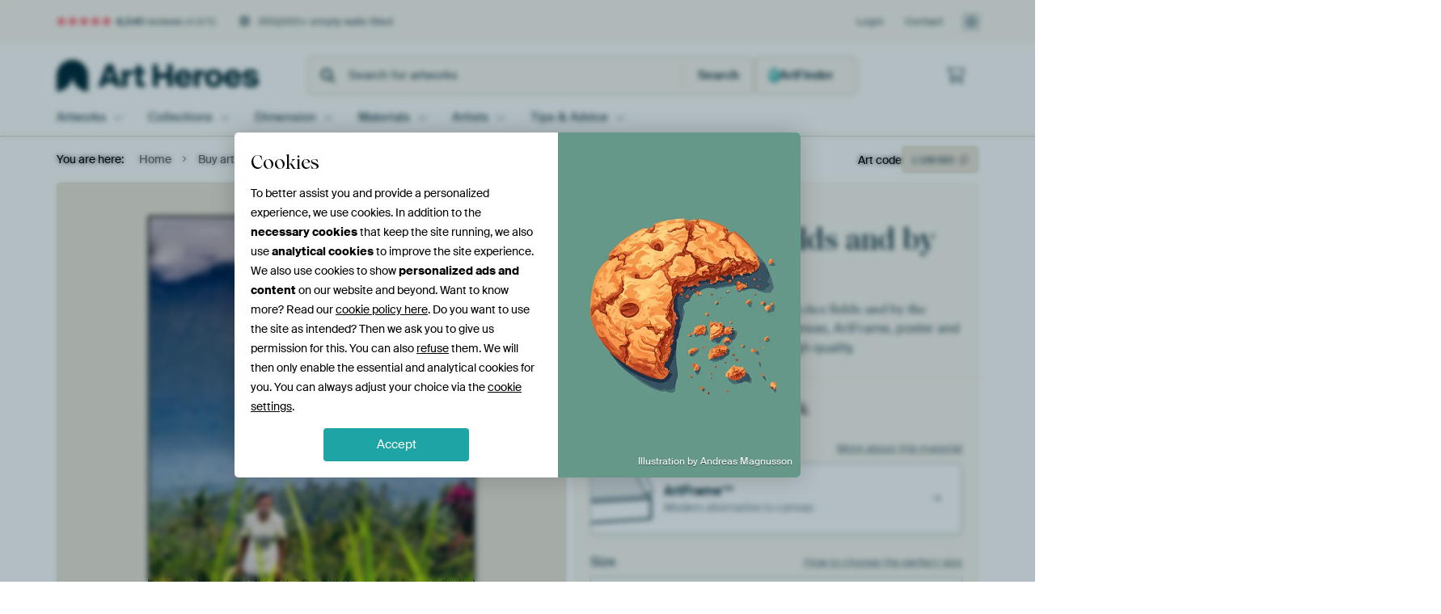

--- FILE ---
content_type: text/html; charset=utf-8
request_url: https://www.artheroes.com/en/artwork/Between-rice-fields-and-by-the-volcano/1198683?mediumId=13
body_size: 58757
content:
<!DOCTYPE html>
<html lang="en" data-locale="en_GB">
<head>
	<meta charset="utf-8">
	<meta http-equiv="X-UA-Compatible" content="IE=edge" />
	<meta name="theme-color" content="#ffffff" />
<link href="https://static.ohmyprints.net/min/?g=defaultCss&amp;version=f01d8835346071c46b9217f84a971cad&amp;webp=1" rel="stylesheet"><link href="https://static.ohmyprints.net/img/sprite/icons.svg?version=cd0cf2bd2954fb6078403fb0345f88d8" id="icons-sprite" rel="preload" crossorigin="anonymous" as="fetch" >
<link href="https://static.ohmyprints.net/min/?f=css%2Fexternal%2Ffontawesome%2Fall.min.css&amp;version=42ef16fea222e07a8303af55b3a45faf&amp;webp=1" rel="preload" as="style" >
<link href="https://static.ohmyprints.net/min/?f=css%2Fwadm-fonts.css&amp;version=4b8d5982bb407cdf47b303b787b5e470&amp;webp=1" rel="preload" as="style" >
<link href="https://cdn-thumbs.ohmyprints.net/1/d3c8e464b7f584296caf34d463923e3e/817x600/dynamic-size/fit/6cb5e0246421eadc7d8f2e72befb81cdc57bd17ad9960481ff864018e3253c76.jpg" rel="preload" as="image" >
<link href="https://static.ohmyprints.net/min/?f=node_modules%2F%40pqina%2Fpintura%2Fpintura.css&amp;version=c4880910bb889795fc14a6818c9b3a5e&amp;webp=1" rel="stylesheet" >
<link href="https://static.ohmyprints.net/min/?f=css%2Fcomponents%2Ftabs.css&amp;version=a82d49642d20387511e1dfe212608e04&amp;webp=1" rel="stylesheet" >
<link href="https://static.ohmyprints.net/min/?f=css%2Fcomponents%2Fconfigurator.css&amp;version=90ca88dc837493ddd91f0e13c1412e57&amp;webp=1" rel="stylesheet" >
<link href="https://static.ohmyprints.net/min/?f=css%2Fcomponents%2Freviews-summary.css&amp;version=4baa04b46d4205f836b4b287d4d020b9&amp;webp=1" rel="stylesheet" >
<link href="https://static.ohmyprints.net/min/?f=css%2Fcomponents%2Ftoggle.css&amp;version=f0ef89a91b7d3ea1448fece16f162574&amp;webp=1" rel="stylesheet" >
<link href="https://static.ohmyprints.net/min/?f=css%2Fwadm-view-artwork.css&amp;version=10aa674a29551947dc82580b6d430bdf&amp;webp=1" rel="stylesheet" >
<link href="https://static.ohmyprints.net/min/?f=css%2Fpages%2Fpdp.css&amp;version=a54a4a390b8babc40322085ffe00058f&amp;webp=1" rel="stylesheet" >
<link href="https://static.ohmyprints.net/min/?f=css%2Fcomponents%2FslideEmbla.css&amp;version=9416f56e1e2189e72f2c0a4bc9a6f000&amp;webp=1" rel="stylesheet" >
<link href="https://static.ohmyprints.net/min/?f=css%2Felements%2Favatar.css&amp;version=9f9588d50883f564b399003aa42b59a1&amp;webp=1" rel="stylesheet" >
<link href="https://static.ohmyprints.net/min/?f=css%2Fcomponents%2Flinkcard.css&amp;version=23840ddb3159d42396ef044f674e0de2&amp;webp=1" rel="stylesheet" >
<link href="https://static.ohmyprints.net/min/?f=css%2Fexternal%2Feasyzoom.css&amp;version=dc33c505667317b840592de0464f10bc&amp;webp=1" rel="stylesheet" >
<link href="https://static.ohmyprints.net/min/?f=css%2Felements%2Ffooter.css&amp;version=14d855501934d5a64fa46466b9d36250&amp;webp=1" rel="stylesheet" >
<link href="https://static.ohmyprints.net/min/?f=css%2Fwadm-fonts.css&amp;version=4b8d5982bb407cdf47b303b787b5e470&amp;webp=1" media="print" rel="stylesheet" >
<link href="https://static.ohmyprints.net/min/?f=css%2Fexternal%2Ffontawesome%2Fall.min.css&amp;version=42ef16fea222e07a8303af55b3a45faf&amp;webp=1" media="print" rel="stylesheet" >
<link href="https://static.ohmyprints.net/min/?f=css%2Fcomponents%2Fdialog.css&amp;version=dcde2285420f9aade2850dd5954b66a5&amp;webp=1" rel="stylesheet" >    <script>
        const JS_VERSION_HASH = 'ee1dc7e57677b4dc965cfc6c1e8a32e1';
    </script>

    <script defer="defer" src="https://static.ohmyprints.net/js/wadm/wadm.pdp.js?version=ee1dc7e57677b4dc965cfc6c1e8a32e1"></script>
<script type="module" src="https://static.ohmyprints.net/js/wadm/module/pdp.grid.js?version=ee1dc7e57677b4dc965cfc6c1e8a32e1"></script>
<script type="module" src="https://static.ohmyprints.net/js/wadm/module/pdp.bento.artwork.js?version=ee1dc7e57677b4dc965cfc6c1e8a32e1"></script>
<script type="module" src="https://static.ohmyprints.net/js/wadm/module/pdp.artFrameGuarantee.js?version=ee1dc7e57677b4dc965cfc6c1e8a32e1"></script>
<script type="module" src="https://static.ohmyprints.net/js/wadm/module/tabs.js?version=ee1dc7e57677b4dc965cfc6c1e8a32e1"></script>
<script type="module" src="https://static.ohmyprints.net/js/wadm/module/pdp.configurator.js?version=ee1dc7e57677b4dc965cfc6c1e8a32e1"></script>
<script type="module" src="https://static.ohmyprints.net/js/wadm/module/slideEmbla.js?version=ee1dc7e57677b4dc965cfc6c1e8a32e1"></script>
<script type="module" src="https://static.ohmyprints.net/js/wadm/module/floatingCheckout.js?version=ee1dc7e57677b4dc965cfc6c1e8a32e1"></script>
<script type="module" src="https://static.ohmyprints.net/js/wadm/module/disableRightClick.js?version=ee1dc7e57677b4dc965cfc6c1e8a32e1"></script>
<script type="module" src="https://static.ohmyprints.net/js/wadm/module/jsReadmore.js?version=ee1dc7e57677b4dc965cfc6c1e8a32e1"></script>
<script type="module" src="https://static.ohmyprints.net/js/wadm/module/pdp.blocks.js?version=ee1dc7e57677b4dc965cfc6c1e8a32e1"></script>
<script type="module" src="https://static.ohmyprints.net/js/wadm/module/reviews.dialog.js?version=ee1dc7e57677b4dc965cfc6c1e8a32e1"></script>
<script defer="defer" src="https://static.ohmyprints.net/js/external/easyzoom.js?version=ee1dc7e57677b4dc965cfc6c1e8a32e1"></script>
<script defer="defer" src="https://static.ohmyprints.net/js/wadm/wadm.easyzoom.js?version=ee1dc7e57677b4dc965cfc6c1e8a32e1"></script>
<script type="module" src="https://static.ohmyprints.net/js/wadm/module/video.controller.updateSources.js?version=ee1dc7e57677b4dc965cfc6c1e8a32e1"></script>
<script type="module" src="https://static.ohmyprints.net/js/wadm/module/loading.html.js?version=ee1dc7e57677b4dc965cfc6c1e8a32e1"></script>
<script type="module" src="https://static.ohmyprints.net/js/wadm/module/dialog.js?version=ee1dc7e57677b4dc965cfc6c1e8a32e1"></script>
<script defer="defer" src="https://static.ohmyprints.net/language/global_lang_en_GB.js?version=5b678f226ad39defbe5dd57d76ad2c13"></script>
    <script>
        document.querySelectorAll('link[rel=stylesheet][media=print]').forEach(function(link) {
            if (link.sheet) {
                link.media = 'all';
                return;
            }

            link.onload = function() {
                this.media = 'all';
            };
        });
    </script>
<title>Between rice fields and by the volcano by Danny Bastiaanse on canvas, poster, wallpaper and more</title><meta property="og:site_name" content="Art Heroes" >
<meta property="og:type" content="product" >
<meta property="og:title" content="Between rice fields and by the volcano by Danny Bastiaanse on canvas, poster, wallpaper and more" >
<meta property="og:image" content="https://cdn-shares.ohmyprints.net/1198683/eJyVUj2vGyEQ%7CC9I6fx83C1wcH2KV6VIGaWAhfXxfF8xnGzH8n8P%2BClKnQZpdpbdmYEHczaF99meAhse7Bp9HtnQdpwf2BjiacxsUFBAWvcLlh425ryloWnQL2953GeXjus437dLXHI6LiE3beOQdOeVl5Y4cKJeaUKtvCMFPQlq6oJbmdv4%2B2LniG8p%7Cg4NxdwE6ZGshl722AepIWgyxEXoHEHXCiOlA5DOCRSdN0gicC5ICtML5y0%7Cfmwn9jwwXOdtTTGH79nimQ0%7CHizft2rAXvJ1vZzZ4a9bBkZuN%7CbPMIOOvwp53Sr6ZKdAlRMgXrCILSguKfpQYBqtX681w2qlMPyo4Ush3LRf2ADP%7C4zQA%2BoglHA9SS06o9ASCC8UmA4ChKblJcJ6NK8Ri41TDfDT%7C8%2BqbwpfbzkUgetSltb6ga173vb8bculmKraX7udYr6zQcsisWTz7ktz2xqtNJQLOAY8p32uzglDMILzFj0aV0KSZMsjgkcAdK0qRIdBgbNcdka2zrfGo%2B0NeSqfgD3%7CAN%2BlwQk%3D.jpg" >
<meta name="description" content="Order Between rice fields and by the volcano on canvas, poster, wallpaper and more. Quick delivery, high quality." >
<meta property="og:description" content="Order Between rice fields and by the volcano on canvas, poster, wallpaper and more. Quick delivery, high quality." >
<meta property="og:price:amount" content="156" >
<meta property="og:price:currency" content="EUR" >
<meta property="og:availability" content="instock" >
<meta property="og:image:width" content="1200" >
<meta property="og:image:height" content="630" >
<meta name="twitter:card" content="photo" >
<meta property="og:url" content="https://www.artheroes.com/en/artwork/Between-rice-fields-and-by-the-volcano/1198683" >
<meta name="twitter:url" content="https://www.artheroes.com/en/artwork/Between-rice-fields-and-by-the-volcano/1198683" >
<meta name="twitter:title" content="Between rice fields and by the volcano by Danny Bastiaanse on canvas, poster, wallpaper and more" >
<meta name="twitter:image" content="https://cdn-shares.ohmyprints.net/1198683/eJyVUj2vGyEQ%7CC9I6fx83C1wcH2KV6VIGaWAhfXxfF8xnGzH8n8P%2BClKnQZpdpbdmYEHczaF99meAhse7Bp9HtnQdpwf2BjiacxsUFBAWvcLlh425ryloWnQL2953GeXjus437dLXHI6LiE3beOQdOeVl5Y4cKJeaUKtvCMFPQlq6oJbmdv4%2B2LniG8p%7Cg4NxdwE6ZGshl722AepIWgyxEXoHEHXCiOlA5DOCRSdN0gicC5ICtML5y0%7Cfmwn9jwwXOdtTTGH79nimQ0%7CHizft2rAXvJ1vZzZ4a9bBkZuN%7CbPMIOOvwp53Sr6ZKdAlRMgXrCILSguKfpQYBqtX681w2qlMPyo4Ush3LRf2ADP%7C4zQA%2BoglHA9SS06o9ASCC8UmA4ChKblJcJ6NK8Ri41TDfDT%7C8%2BqbwpfbzkUgetSltb6ga173vb8bculmKraX7udYr6zQcsisWTz7ktz2xqtNJQLOAY8p32uzglDMILzFj0aV0KSZMsjgkcAdK0qRIdBgbNcdka2zrfGo%2B0NeSqfgD3%7CAN%2BlwQk%3D.jpg" >
<meta name="robots" content="noindex,follow" >
<meta name="viewport" content="width=device-width, user-scalable=no, minimum-scale=1.0, maximum-scale=1.0" >
    <meta name="theme-color" media="(prefers-color-scheme: light)" content="#FCF8F2">
    <meta name="theme-color" media="(prefers-color-scheme: dark)" content="#002835">
    <link rel="icon" href="https://static.ohmyprints.net/favicon-artheroes.svg" type="image/svg+xml">
    <link rel="shortcut icon" href="https://static.ohmyprints.net/favicon-artheroes.ico" type="image/x-icon" />
    <link rel="apple-touch-icon" href="https://static.ohmyprints.net/apple-touch-icon-artheroes.png">
    <link rel="mask-icon" href="https://static.ohmyprints.net/safari-pinned-tab-artheroes.svg">

    <script> var global_path="";  var global_location="|index|84|en|Between-rice-fields-and-by-the-volcano";  global_location = global_location.split('|').join('/');  var global_ulang="";  var global_locale="en_GB";  var global_token="hsc9UOVbd1tVC3YtxN44oe0RfYHfoMtelyChjzXyyWo=";  var global_usertype=0;  var global_site_section="main";  var global_baseurl = "https://www.artheroes.com"; const global_static_cdn_baseurl = "https://static.ohmyprints.net/"; const global_static_baseurl = "https://static.ohmyprints.net/"; var global_currentdomain = "artheroes.com"; var scoped_search = null;</script>
<link rel="canonical" href="https://www.artheroes.com/en/artwork/Between-rice-fields-and-by-the-volcano/1198683" />
    		<script>window.dataLayer = window.dataLayer || [];window.dataLayer.push({"siteLocale":"en_GB"});window.dataLayer.push({"siteLanguageCode":"en"});window.dataLayer.push({"siteCountryCode":"GB"});window.dataLayer.push({"siteSection":"main"});window.dataLayer.push({"pageType":"productDetail"});window.dataLayer.push({"ecommerce":null});window.dataLayer.push({"event":"view_item","ecommerce":{"items":[{"item_id":"GB1198683","item_name":"Between rice fields and by the volcano","quantity":1,"price":128.59}],"currency":"EUR","value":128.59}});window.dataLayer.push({"isSpider":true});</script>		<script>
            const consentListeners = [];
            /**
             *   Called from GTM template to set callback to be executed when user consent is provided.
             *   @param {function} callback to execute on user consent
             */
            window.cookieConsentListner = (callback) => {
                consentListeners.push(callback);
            };
            </script>
			<!-- Google Tag Manager -->
			<script>(function(w,d,s,l,i){w[l]=w[l]||[];w[l].push({'gtm.start':
				new Date().getTime(),event:'gtm.js'});var f=d.getElementsByTagName(s)[0],
				j=d.createElement(s),dl=l!='dataLayer'?'&l='+l:'';j.async=true;j.src=
				'https://www.googletagmanager.com/gtm.js?id='+i+dl;f.parentNode.insertBefore(j,f);
			})(window,document,'script','dataLayer','GTM-KLG8Q8N');</script>
			<!-- End Google Tag Manager -->	    <script type="application/ld+json">[{"@context":"https:\/\/schema.org","@type":"WebSite","url":"https:\/\/www.artheroes.com","potentialAction":{"@type":"SearchAction","target":"https:\/\/www.artheroes.com\/en\/Search\/98\/search?query={search_term_string}","query-input":"required name=search_term_string"},"@id":"https:\/\/www.artheroes.com#webSite"},{"@context":"https:\/\/schema.org","@type":"Organization","name":"Art Heroes","logo":{"@type":"ImageObject","url":"https:\/\/static.ohmyprints.net\/img\/artheroes-logo-2x.png"},"legalName":"We Make It Work B.V.","email":"info@artheroes.com","url":"https:\/\/www.artheroes.com","address":{"@type":"PostalAddress","addressCountry":{"@type":"Country","name":"Netherlands"},"addressRegion":"Noord-Holland","postalCode":"2031 AZ","streetAddress":"Bingerweg 8","addressLocality":"Haarlem"},"contactPoint":{"@type":"ContactPoint","telephone":"+31 (0)23 205 22 44","contactType":"customer service","hoursAvailable":"['Mo-Fri 09:00-15:00']","availableLanguage":[{"@type":"Language","name":"English"}]},"sameAs":["https:\/\/www.instagram.com\/artheroescom\/","https:\/\/www.pinterest.com\/ArtHeroesCom\/","https:\/\/www.facebook.com\/ArtHeroesCom","https:\/\/x.com\/ArtHeroes_com"],"@id":"https:\/\/www.artheroes.com#organization"},{"@context":"https:\/\/schema.org","@type":"WebPage","isPartOf":"https:\/\/www.artheroes.com#webSite","mainEntity":{"@type":"Product","name":"Between rice fields and by the volcano by Danny Bastiaanse","description":"Buy this artwork on canvas, ArtFrame, poster and wallpaper. Printed on demand in high quality.","image":[{"@type":"ImageObject","contentUrl":"https:\/\/cdn-thumbs.ohmyprints.net\/1\/d3c8e464b7f584296caf34d463923e3e\/817x600\/thumbnail\/fit.jpg"}],"width":{"@type":"QuantitativeValue","value":"55","unitText":"cm"},"height":{"@type":"QuantitativeValue","value":"80","unitText":"cm"},"brand":{"@type":"Brand","name":"Art Heroes"},"category":"Home & Garden > Decor > Artwork > Nature and weather > Clouds","sku":"GB1198683M13S55x80","mpn":"GB1198683M13S55x80","offers":{"@type":"Offer","seller":"Art Heroes \/ Danny Bastiaanse","itemCondition":"https:\/\/schema.org\/NewCondition","availability":"https:\/\/schema.org\/InStock","priceCurrency":"EUR","shippingDetails":{"@type":"OfferShippingDetails","shippingRate":{"@type":"MonetaryAmount","currency":"EUR","value":24}},"url":"https:\/\/www.artheroes.com\/en\/artwork\/Between-rice-fields-and-by-the-volcano\/1198683?mediumId=13&amp;size=55x80","price":156,"priceSpecification":[{"@type":"UnitPriceSpecification","priceCurrency":"EUR","price":156,"priceType":"https:\/\/schema.org\/ListPrice"}]},"@id":"https:\/\/www.artheroes.com\/product#1198683"},"breadcrumb":{"@type":"BreadcrumbList","itemListElement":[{"@type":"ListItem","name":"Home","position":1,"item":"https:\/\/www.artheroes.com\/en"},{"@type":"ListItem","name":"Buy artworks","position":2,"item":"https:\/\/www.artheroes.com\/en\/Buy-artworks\/9"},{"@type":"ListItem","name":"Between rice fields and by the volcano by Danny Bastiaanse","position":3,"item":"https:\/\/www.artheroes.com\/en\/artwork\/Between-rice-fields-and-by-the-volcano\/1198683"}]},"@id":"https:\/\/www.artheroes.com#webPage"}]</script></head>
<body class="site page-84 site-header-b-variant en is-pdp ">
	<!-- Google Tag Manager (noscript) -->
			<noscript><iframe src="https://www.googletagmanager.com/ns.html?id=GTM-KLG8Q8N" height="0" width="0" style="display:none;visibility:hidden"></iframe></noscript>
			<!-- End Google Tag Manager (noscript) -->

<div class="container container-full header">
    
    
    
    <div class="trust">
        <div class="container">
            <div class="row">
                <div class="col-md-12">
                    <ul>
                        
                        <li class="hidden-xs hidden-sm"><a href="https://www.artheroes.com/en/how-does-it-work/reviews-art-heroes-3057" class="nounderline"><i class="fa-solid fa-star"></i><i class="fa-solid fa-star"></i><i class="fa-solid fa-star"></i><i class="fa-solid fa-star"></i><i class="fa-solid fa-star"></i> <span class="review-total">4,541</span> reviews <span class="review-score">(4.8/5)</span></a></li>
                        <li class="visible-xs visible-sm">
                            
                            
                                
                                    <a href="https://www.artheroes.com/en/how-does-it-work/reviews-art-heroes-3057" class="nounderline">
                                        <i class="fa-solid fa-star"></i><i class="fa-solid fa-star"></i><i class="fa-solid fa-star"></i><i class="fa-solid fa-star"></i><i class="fa-solid fa-star"></i> 4.8/5
                                    </a>
                        </li>
                        <li><i class="hidden-xs fa-light fa-block-brick"></i> 350,000+ empty walls filled</li>
                        
                    </ul>
                    
                    <ul class="service hidden-xs">
                        
                        <li class="account"><a href="https://www.artheroes.com/en/Login/36" rel="nofollow" title="Login">Login</a></li>
                        
                        
                        
                        <li>
                            <a href="https://www.artheroes.com/en/get-in-touch-art-heroes-4412">Contact</a>
                        </li>
                        <li class="country">
                            <span class="country-GB" data-toggle="modal" data-target="#language-preference-modal"></span>
                        </li>
                    </ul>
                    
                </div>
            </div>
        </div>
    </div>
    <nav class="primary-navigation">
        <div class="main-nav">
            <div class="container">
                <div class="row">
                    <div class="col-md-12">
                        <ul>
                            <li class="icon subtitle menu visible-xs">
                                <label for="primary-menu">
                                    <i class="fas fa-bars"></i><span>Menu</span>
                                </label>
                            </li>
                            <li class="site-logo"><a href="https://www.artheroes.com/en" title="Art Heroes"><span>Art Heroes</span></a></li>
                            
                            
                            <li class="search hidden-xs">
                                
                <form class="autocomplete-search navbar-form navbar-left wadm-search wide" enctype="application/x-www-form-urlencoded" action="https://www.artheroes.com/index/98/en/Search/search" method="GET" role="search">
                    <div class="search-form">
                        <span class="fa fa-search"></span>
                        <input class="form-control search" value="" name="query" type="search" placeholder="Search for artworks" data-token-source="/search/autocomplete" data-query-template="?query=%QUERY" autocomplete="off" />
                        <button type="button" class="close"><span class="fa fa-times-circle"></span></button>
                    </div>
                    <div class="actions">
                        
                        <button type="submit"><span class="fa fa-search"></span> <span class="helper-text">Search</span></button>
                    </div>
                </form>
            
                                
                                <a href="https://www.artheroes.com/en/ArtFinder/671" class="search-artfinder search-artfinder--questions">
                                    <i class="wadm-app-icon wadm-app-icon--artfinder">
                                        <svg
    class="wadm-icon"
    preserveAspectRatio="xMinYMin meet"
    x="0"
    y="0"
             aria-hidden="true"     role="img"
>
        <use href="#general-artfinder"></use>
</svg>

                                    </i>
                                    <span>ArtFinder</span>
                                </a>
                                
                                
                            </li>
                            
                            <li class="trust thuiswinkel"><a href="https://www.thuiswinkel.org/leden/werk-aan-de-muur/certificaat" target="_blank" rel="nofollow noreferrer">Home Shopping Guarantee</a></li>
                            <li class="trust trustedshops"><a href="https://www.trustedshops.de/bewertung/info_XDB99B5D7D89F9610BA4D8111A7D6CFAC.html" target="_blank" rel="nofollow noreferrer">Trusted Shops</a></li>
                            
                            
                            
                            
                            
                            
                            
                            
                            
                            <li class="icon has-badge wishlist"></li>
                            
                            <li class="icon has-badge cart"><a href="https://www.artheroes.com/index/103/en/Place-your-order/user/orderStage/0" class="shoppingcart" title="Shopping cart"><span class="fal fa-shopping-cart"></span></a></li>
                            
                        </ul>
                    </div>
                </div>

                
                <div class="row mobile-search visible-xs">
                    
                <form class="autocomplete-search navbar-form navbar-left wadm-search wide" enctype="application/x-www-form-urlencoded" action="https://www.artheroes.com/index/98/en/Search/search" method="GET" role="search">
                    <div class="search-form">
                        <span class="fa fa-search"></span>
                        <input class="form-control search" value="" name="query" type="search" placeholder="Search for artworks" data-token-source="/search/autocomplete" data-query-template="?query=%QUERY" autocomplete="off" />
                        <button type="button" class="close"><span class="fa fa-times-circle"></span></button>
                    </div>
                    <div class="actions">
                        
                        <button type="submit"><span class="fa fa-search"></span> <span class="helper-text">Search</span></button>
                    </div>
                </form>
            
                    <a href="https://www.artheroes.com/en/ArtFinder/671" class="search-artfinder search-artfinder--questions">
                        <i class="wadm-app-icon wadm-app-icon--artfinder">
                            <svg
    class="wadm-icon"
    preserveAspectRatio="xMinYMin meet"
    x="0"
    y="0"
             aria-hidden="true"     role="img"
>
        <use href="#general-artfinder"></use>
</svg>

                        </i>
                        <span>ArtFinder</span>
                    </a>
                    
                </div>
                
            </div>
        </div>
        <input type="checkbox" id="primary-menu">
        
        <div class="menu-nav loading">
            <label for="primary-menu" class="nav-close">
                <i class="fal fa-times"></i>
            </label>
            <div class="container">
                <div class="row">
                    <div class="col-md-12">
                        
                        <ul>
    <li class="visible-xs site-logo">
        <a href="https://www.artheroes.com/en" title="Art Heroes">Art Heroes</a>
    </li>
        

<li>
    <input type="checkbox" name="toplevel-menu-items" id="kunstwerken"/>
            <a href="https://www.artheroes.com/en/Buy-artworks/9" class="open-menu">
            <label for="kunstwerken">Artworks</label>
        </a>
    
    <div class="submenu">
        <div class="container">

                            
    <ul class="highlight">
        <li class="visible-xs header">
    <label for="kunstwerken" class="nav-back">
        <i class="fal fa-angle-left"></i>
    </label>
    Bestsellers
</li>
        
                
            
        <li><a href="https://www.artheroes.com/en/All-artworks/649">All artworks</a></li>
        
                
                                    
            
        <li><a href="https://www.artheroes.com/en/collection/bestsellers/315">Bestsellers</a></li>
        
                
                
            
        <li><a href="https://www.artheroes.com/en/New-in-our-collection/111">New in the collection</a></li>
        
                
                
            
        <li><a href="https://www.artheroes.com/en/Upload-your-own-photo/615">Your own photo</a></li>
        
            </ul>
                            
    
<ul>
    <li>
        <input type="checkbox" name="art-style-menu-items" id="art-style" />
<a href="https://www.artheroes.com/en/collection/style/163" class="open-menu">
    <label for="art-style">Art style</label>
</a>
        <div class="sub-submenu">
            <ul class="columns-1">
                <li class="visible-xs header">
    <label for="art-style" class="nav-back">
        <i class="fal fa-angle-left"></i>
    </label>
    Art style
</li>
                    
                                    
            
        <li><a href="https://www.artheroes.com/en/collection/photography/166">Photography</a></li>
        
                
                                    
            
        <li><a href="https://www.artheroes.com/en/collection/paintings/167">Paintings</a></li>
        
                
                                    
            
        <li><a href="https://www.artheroes.com/en/collection/digital-art/168">Digital art</a></li>
        
                
                                    
            
        <li><a href="https://www.artheroes.com/en/collection/collage/171">Collage</a></li>
        
                
                                    
            
        <li><a href="https://www.artheroes.com/en/collection/illustrations/169">Illustrations</a></li>
        
                
                                    
            
        <li><a href="https://www.artheroes.com/en/collection/drawings/170">Drawings</a></li>
        
                        </ul>
        </div>
    </li>
</ul>
                            
    
<ul>
    <li>
        <input type="checkbox" name="colour-menu-items" id="colour" />
<a href="https://www.artheroes.com/en/collection/colour-trends/164" class="open-menu">
    <label for="colour">Colour</label>
</a>
        <div class="sub-submenu">
            <div class="colors">
                <ul class="columns-4">
                    <li class="visible-xs header">
    <label for="colour" class="nav-back">
        <i class="fal fa-angle-left"></i>
    </label>
    Colour
</li>
                                                                                                <li class="option"><a href="https://www.artheroes.com/en/collection/black/1368"><span style="background-color: #000000;"></span>Black</a></li>
                                                                                                                        <li class="option"><a href="https://www.artheroes.com/en/collection/red/187"><span style="background-color: #c80e0e;"></span>Red</a></li>
                                                                                                                        <li class="option"><a href="https://www.artheroes.com/en/collection/blue/184"><span style="background-color: #0d2482;"></span>Blue</a></li>
                                                                                                                        <li class="option"><a href="https://www.artheroes.com/en/collection/green/188"><span style="background-color: #abd9ab;"></span>Green</a></li>
                                                                                                                        <li class="option"><a href="https://www.artheroes.com/en/collection/yellow/185"><span style="background-color: #f8dc6a;"></span>Yellow</a></li>
                                                                                                                        <li class="option"><a href="https://www.artheroes.com/en/collection/white/1285"><span style="background-color: #ffffff;"></span>White</a></li>
                                                                                                                        <li class="option"><a href="https://www.artheroes.com/en/collection/orange/186"><span style="background-color: #f29e54;"></span>Orange</a></li>
                                                                                                                        <li class="option"><a href="https://www.artheroes.com/en/collection/pink/1369"><span style="background-color: #ed7eb9;"></span>Pink</a></li>
                                                            </ul>
                <ul>
                    <li><a href="https://www.artheroes.com/en/collection/colour-trends/164">All colours</a></li>
                </ul>
            </div>
        </div>
    </li>
</ul>
                            
    
<ul>
    <li>
        <input type="checkbox" name="sizes-menu-items" id="sizes" />
<a href="https://www.artheroes.com/en/collection/vibes/1733" class="open-menu">
    <label for="sizes">Moods</label>
</a>
        <div class="sub-submenu">
            <ul class="columns-1">
                <li class="visible-xs header">
    <label for="sizes" class="nav-back">
        <i class="fal fa-angle-left"></i>
    </label>
    Moods
</li>
                    
                                    
            
        <li><a href="https://www.artheroes.com/en/collection/serene-peace/1753">Peaceful</a></li>
        
                
                                    
            
        <li><a href="https://www.artheroes.com/en/collection/vibrant-colors/1764">Vibrant</a></li>
        
                
                                    
            
        <li><a href="https://www.artheroes.com/en/collection/dreamy-escapes/1755">Dreamy</a></li>
        
                
                                    
            
        <li><a href="https://www.artheroes.com/en/collection/mysterious-spheres/1754">Mysterious</a></li>
        
                
                                    
            
        <li><a href="https://www.artheroes.com/en/collection/powerful-expression/1756">Powerful</a></li>
        
                
                                    
            
        <li><a href="https://www.artheroes.com/en/collection/whimsical-wonders/1758">Whimsical</a></li>
        
                
                                    
            
        <li><a href="https://www.artheroes.com/en/collection/nostalgic-memories/1761">Nostalgic</a></li>
        
                
                                    
            
        <li><a href="https://www.artheroes.com/en/collection/elegant-expressions/1763">Elegant</a></li>
        
                        </ul>
        </div>
    </li>
</ul>
                            
    
<ul>
    <li>
        <input type="checkbox" name="materials-menu-items" id="materials" />
<a href="https://www.artheroes.com/en/materials-2847" class="open-menu">
    <label for="materials">Materials</label>
</a>
        <div class="sub-submenu">
            <ul class="columns-1">
                <li class="visible-xs header">
    <label for="materials" class="nav-back">
        <i class="fal fa-angle-left"></i>
    </label>
    Materials
</li>
                    
                
            
        <li><a href="https://www.artheroes.com/en/All-artworks/649?mediumId=13">ArtFrame</a></li>
        
                
                
            
        <li><a href="https://www.artheroes.com/en/All-artworks/649?mediumId=12">Wallpaper</a></li>
        
                
                
            
        <li><a href="https://www.artheroes.com/en/All-artworks/649?mediumId=1">Canvas</a></li>
        
                
                
            
        <li><a href="https://www.artheroes.com/en/All-artworks/649?mediumId=3">Photo prints</a></li>
        
                        </ul>
        </div>
    </li>
</ul>
                    </div>
    </div>
</li>
    

<li>
    <input type="checkbox" name="toplevel-menu-items" id="collections"/>
            <a href="https://www.artheroes.com/en/Buy-artworks/9" class="open-menu">
            <label for="collections">Collections</label>
        </a>
    
    <div class="submenu">
        <div class="container">

                            
    <ul class="highlight">
        <li class="visible-xs header">
    <label for="collections" class="nav-back">
        <i class="fal fa-angle-left"></i>
    </label>
    Collections
</li>
        
                
            
        <li><a href="https://www.artheroes.com/en/Buy-artworks/9">All collections</a></li>
        
                
                
            
        <li><a href="https://www.artheroes.com/en/All-artworks/649">All artworks</a></li>
        
                
                                    
            
        <li><a href="https://www.artheroes.com/en/collection/trendcollections-art-heroes/330">Trends</a></li>
        
                
                                    
            
        <li><a href="https://www.artheroes.com/en/collection/room-collections/165">Collections by room</a></li>
        
            </ul>
                            
    
<ul>
    <li>
        <input type="checkbox" name="popular-menu-items" id="popular" />
<a href="https://www.artheroes.com/en/Buy-artworks/9" class="open-menu">
    <label for="popular">Popular</label>
</a>
        <div class="sub-submenu">
            <ul class="columns-1">
                <li class="visible-xs header">
    <label for="popular" class="nav-back">
        <i class="fal fa-angle-left"></i>
    </label>
    Popular
</li>
                <li><a href="https://www.artheroes.com/en/collection/pop-art/174">Pop art</a></li><li><a href="https://www.artheroes.com/en/collection/trees/141">Trees</a></li><li><a href="https://www.artheroes.com/en/collection/gustav-klimt/1252">Gustav Klimt</a></li><li><a href="https://www.artheroes.com/en/collection/pink/1369">Pink</a></li><li><a href="https://www.artheroes.com/en/collection/edward-hopper/1541">Edward Hopper</a></li><li><a href="https://www.artheroes.com/en/collection/japanese-art/1401">Japanese art</a></li>
            </ul>
        </div>
    </li>
</ul>
                            
    
<ul>
    <li>
        <input type="checkbox" name="theme-menu-items" id="theme" />
<a href="https://www.artheroes.com/en/Buy-artworks/9" class="open-menu">
    <label for="theme">Themes</label>
</a>
        <div class="sub-submenu">
            <ul class="columns-2">
                <li class="visible-xs header">
    <label for="theme" class="nav-back">
        <i class="fal fa-angle-left"></i>
    </label>
    Themes
</li>
                    
                                    
            
        <li><a href="https://www.artheroes.com/en/collection/architecture-art/153">Architecture</a></li>
        
                
                                    
            
        <li><a href="https://www.artheroes.com/en/collection/people/307">People</a></li>
        
                
                                    
            
        <li><a href="https://www.artheroes.com/en/collection/flowers-prints/73">Flowers</a></li>
        
                
                                    
            
        <li><a href="https://www.artheroes.com/en/collection/plants-wall-art/1565">Plants</a></li>
        
                
                                    
            
        <li><a href="https://www.artheroes.com/en/collection/nature-weather-wall-art/101">Nature &amp; Weather</a></li>
        
                
                                    
            
        <li><a href="https://www.artheroes.com/en/collection/animals-wall-art/12">Animals</a></li>
        
                
                                    
            
        <li><a href="https://www.artheroes.com/en/collection/sports-and-hobbies/84">Sports &amp; Hobbies</a></li>
        
                
                                    
            
        <li><a href="https://www.artheroes.com/en/collection/countries-travel/39">Countries &amp; Travel</a></li>
        
                
                                    
            
        <li><a href="https://www.artheroes.com/en/collection/cities-wall-art/1">Cities</a></li>
        
                
                                    
            
        <li><a href="https://www.artheroes.com/en/collection/seasons-wall-art/113">Seasons</a></li>
        
                
                                    
            
        <li><a href="https://www.artheroes.com/en/collection/landscape-wall-art/30">Landscapes</a></li>
        
                
                                    
            
        <li><a href="https://www.artheroes.com/en/collection/transport-wall-art/144">Transport</a></li>
        
                
                
            
        <li><a href="https://www.artheroes.com/en/Buy-artworks/9">More themes</a></li>
        
                        </ul>
        </div>
    </li>
</ul>
                            
    
<ul>
    <li>
        <input type="checkbox" name="living-styles-menu-items" id="living-styles" />
<a href="https://www.artheroes.com/en/collection/interior-styles/1282" class="open-menu">
    <label for="living-styles">Interior styles</label>
</a>
        <div class="sub-submenu">
            <ul class="columns-0">
                <li class="visible-xs header">
    <label for="living-styles" class="nav-back">
        <i class="fal fa-angle-left"></i>
    </label>
    Interior styles
</li>
                    
                                    
            
        <li><a href="https://www.artheroes.com/en/collection/living-style-classic/1265">Classical</a></li>
        
                
                                    
            
        <li><a href="https://www.artheroes.com/en/collection/vintage-living-style/333">Vintage</a></li>
        
                
                                    
            
        <li><a href="https://www.artheroes.com/en/collection/living-style-industrial/344">Industrial</a></li>
        
                
                                    
            
        <li><a href="https://www.artheroes.com/en/collection/residential-style-rural/1054">Rural</a></li>
        
                
                                    
            
        <li><a href="https://www.artheroes.com/en/collection/living-style-basic/1266">Basic</a></li>
        
                
                                    
            
        <li><a href="https://www.artheroes.com/en/collection/living-style-design/1267">Design</a></li>
        
                        </ul>
        </div>
    </li>
</ul>
                    </div>
    </div>
</li>
    

<li>
    <input type="checkbox" name="toplevel-menu-items" id="afmeting"/>
            <a href="https://www.artheroes.com/en/All-artworks/649" class="open-menu">
            <label for="afmeting">Dimension</label>
        </a>
    
    <div class="submenu">
        <div class="container">

                            
    
<ul>
    <li>
        <input type="checkbox" name="landscape-menu-items" id="landscape" />
<a href="https://www.artheroes.com/en/All-artworks/649?aspect=landscape" class="open-menu">
    <label for="landscape">Landscape artworks</label>
</a>
        <div class="sub-submenu">
            <ul class="columns-1">
                <li class="visible-xs header">
    <label for="landscape" class="nav-back">
        <i class="fal fa-angle-left"></i>
    </label>
    Landscape artworks
</li>
                    
                
            
        <li><a href="https://www.artheroes.com/en/All-artworks/649?aspect=landscape&amp;artSize=small">Small <small>Around 50x30</small></a></li>
        
                
                
            
        <li><a href="https://www.artheroes.com/en/All-artworks/649?aspect=landscape&amp;artSize=medium">Medium <small>Around 75x50</small></a></li>
        
                
                
            
        <li><a href="https://www.artheroes.com/en/All-artworks/649?aspect=landscape&amp;artSize=large">Large <small>Rond de 120x80</small></a></li>
        
                
                
            
        <li><a href="https://www.artheroes.com/en/All-artworks/649?aspect=landscape&amp;artSize=xlarge">Extra large <small>Around 180x120</small></a></li>
        
                
                
            
        <li><a href="https://www.artheroes.com/en/All-artworks/649?aspect=landscape">All landscape artworks</a></li>
        
                        </ul>
        </div>
    </li>
</ul>
                            
    
<ul>
    <li>
        <input type="checkbox" name="portrait-menu-items" id="portrait" />
<a href="https://www.artheroes.com/en/All-artworks/649?aspect=portrait" class="open-menu">
    <label for="portrait">Portrait artworks</label>
</a>
        <div class="sub-submenu">
            <ul class="columns-1">
                <li class="visible-xs header">
    <label for="portrait" class="nav-back">
        <i class="fal fa-angle-left"></i>
    </label>
    Portrait artworks
</li>
                    
                
            
        <li><a href="https://www.artheroes.com/en/All-artworks/649?aspect=portrait&amp;artSize=small">Small <small>Around 30x50</small></a></li>
        
                
                
            
        <li><a href="https://www.artheroes.com/en/All-artworks/649?aspect=portrait&amp;artSize=medium">Medium <small>Around 50x75</small></a></li>
        
                
                
            
        <li><a href="https://www.artheroes.com/en/All-artworks/649?aspect=portrait&amp;artSize=large">Large <small>Around 80x120</small></a></li>
        
                
                
            
        <li><a href="https://www.artheroes.com/en/All-artworks/649?aspect=portrait&amp;artSize=xlarge">Extra large <small>Around 120x180</small></a></li>
        
                
                
            
        <li><a href="https://www.artheroes.com/en/All-artworks/649?aspect=portrait">All portrait artworks</a></li>
        
                        </ul>
        </div>
    </li>
</ul>
                            
    
<ul>
    <li>
        <input type="checkbox" name="square-menu-items" id="square" />
<a href="https://www.artheroes.com/en/All-artworks/649?aspect=square" class="open-menu">
    <label for="square">Square artworks</label>
</a>
        <div class="sub-submenu">
            <ul class="columns-1">
                <li class="visible-xs header">
    <label for="square" class="nav-back">
        <i class="fal fa-angle-left"></i>
    </label>
    Square artworks
</li>
                    
                
            
        <li><a href="https://www.artheroes.com/en/All-artworks/649?aspect=square&amp;artSize=small">Small <small>Around 40x40</small></a></li>
        
                
                
            
        <li><a href="https://www.artheroes.com/en/All-artworks/649?aspect=square&amp;artSize=medium">Medium <small>Around 60x60</small></a></li>
        
                
                
            
        <li><a href="https://www.artheroes.com/en/All-artworks/649?aspect=square&amp;artSize=large">Large <small>Around 100x100</small></a></li>
        
                
                
            
        <li><a href="https://www.artheroes.com/en/All-artworks/649?aspect=square&amp;artSize=xlarge">Extra large <small>Around 140x140</small></a></li>
        
                
                
            
        <li><a href="https://www.artheroes.com/en/All-artworks/649?aspect=square">All square artworks</a></li>
        
                        </ul>
        </div>
    </li>
</ul>
                            
    
<ul>
    <li>
        <input type="checkbox" name="panorama-menu-items" id="panorama" />
<a href="https://www.artheroes.com/en/All-artworks/649?aspect=panorama" class="open-menu">
    <label for="panorama">Panoramic artworks</label>
</a>
        <div class="sub-submenu">
            <ul class="columns-1">
                <li class="visible-xs header">
    <label for="panorama" class="nav-back">
        <i class="fal fa-angle-left"></i>
    </label>
    Panoramic artworks
</li>
                    
                
            
        <li><a href="https://www.artheroes.com/en/All-artworks/649?aspect=panorama&amp;artSize=small">Small <small>Around 70x20</small></a></li>
        
                
                
            
        <li><a href="https://www.artheroes.com/en/All-artworks/649?aspect=panorama&amp;artSize=medium">Medium <small>Around 90x40</small></a></li>
        
                
                
            
        <li><a href="https://www.artheroes.com/en/All-artworks/649?aspect=panorama&amp;artSize=large">Large <small>Around 135x70</small></a></li>
        
                
                
            
        <li><a href="https://www.artheroes.com/en/All-artworks/649?aspect=panorama&amp;artSize=xlarge">Extra large <small>Around 200x100</small></a></li>
        
                
                
            
        <li><a href="https://www.artheroes.com/en/All-artworks/649?aspect=panorama">All panoramic artworks</a></li>
        
                        </ul>
        </div>
    </li>
</ul>
                    </div>
    </div>
</li>
    

<li>
    <input type="checkbox" name="toplevel-menu-items" id="materials-2"/>
            <a href="https://www.artheroes.com/en/materials-2847" class="open-menu">
            <label for="materials-2">Materials</label>
        </a>
    
    <div class="submenu">
        <div class="container">

                            
    <ul class="highlight">
        <li class="visible-xs header">
    <label for="materials-2" class="nav-back">
        <i class="fal fa-angle-left"></i>
    </label>
    Materials
</li>
        
                                    
            
        <li><a href="https://www.artheroes.com/en/materials/compare-all-materials-317575">Compare all materials</a></li>
        
                
                                    
            
        <li><a href="https://www.artheroes.com/en/materials/materials-advisor-10669095">Material Advisor</a></li>
        
                
                                    
            
        <li><a href="https://www.artheroes.com/en/materials-artists/art-frame-247920">Discover ArtFrame</a></li>
        
            </ul>
                            
    
<ul>
    <li>
        <input type="checkbox" name="materials-4-menu-items" id="materials-4" />
<a href="https://www.artheroes.com/en/materials-2847" class="open-menu">
    <label for="materials-4">Materials</label>
</a>
        <div class="sub-submenu">
            <ul class="columns-2">
                <li class="visible-xs header">
    <label for="materials-4" class="nav-back">
        <i class="fal fa-angle-left"></i>
    </label>
    Materials
</li>
                    
                                    
            
        <li><a href="https://www.artheroes.com/en/materials-artists/art-frame-247920">ArtFrame</a></li>
        
                
                                    
            
        <li><a href="https://www.artheroes.com/en/materials/canvas-100087">Canvas</a></li>
        
                
                                    
            
        <li><a href="https://www.artheroes.com/en/materials/photo-prints-posters-122815">Posters</a></li>
        
                
                                    
            
        <li><a href="https://www.artheroes.com/en/materials/wallpaper-100837">Wallpaper</a></li>
        
                
                                    
            
        <li><a href="https://www.artheroes.com/en/materials-2847">All materials</a></li>
        
                        </ul>
        </div>
    </li>
</ul>
                            
    
<ul>
    <li>
        <input type="checkbox" name="characteristics-menu-items" id="characteristics" />
<a href="https://www.artheroes.com/en/materials/material-properties-6441132" class="open-menu">
    <label for="characteristics">Properties</label>
</a>
        <div class="sub-submenu">
            <ul class="columns-1">
                <li class="visible-xs header">
    <label for="characteristics" class="nav-back">
        <i class="fal fa-angle-left"></i>
    </label>
    Properties
</li>
                    
                
            
        <li><a href="https://www.artheroes.com/en/materials/material-properties-6441132?filterMedia=acoustics">Acoustics</a></li>
        
                
                
            
        <li><a href="https://www.artheroes.com/en/materials/material-properties-6441132?filterMedia=changeable">Changeable</a></li>
        
                
                
            
        <li><a href="https://www.artheroes.com/en/materials/material-properties-6441132?filterMedia=framed">Framed</a></li>
        
                
                
            
        <li><a href="https://www.artheroes.com/en/materials/material-properties-6441132?filterMedia=wallfilling">Wall filling</a></li>
        
                        </ul>
        </div>
    </li>
</ul>
                    </div>
    </div>
</li>
    

<li>
    <input type="checkbox" name="toplevel-menu-items" id="artists"/>
            <a href="https://www.artheroes.com/en/All-Artists/386" class="open-menu">
            <label for="artists">Artists</label>
        </a>
    
    <div class="submenu">
        <div class="container">

                            
    <ul class="highlight">
        <li class="visible-xs header">
    <label for="artists" class="nav-back">
        <i class="fal fa-angle-left"></i>
    </label>
    Artists
</li>
        
                                    
            
        <li><a href="https://www.artheroes.com/en/how-does-it-work/about-the-artists-4575441">About the artists</a></li>
        
                
                
            
        <li><a href="https://www.artheroes.com/en/All-Artists/386">All artists</a></li>
        
                
                
            
        <li><a href="https://www.artheroes.com/en/Artists/18">Featured artists</a></li>
        
                
                                    
            
        <li><a href="https://www.artheroes.com/en/collection/old-masters/306">Old masters</a></li>
        
                
                                    
                        
        
        <li><a href="https://www.artheroes.com/en/sell-your-art-105">Sell your own work?</a></li>
        
                    
            </ul>
                            
    
<ul>
    <li>
        <input type="checkbox" name="trending-artists-menu-items" id="trending-artists" />
<a href="https://www.artheroes.com/en/Artists/18" class="open-menu">
    <label for="trending-artists">Trending artists</label>
</a>
        <div class="sub-submenu">
            <ul class="columns-2">
                <li class="visible-xs header">
    <label for="trending-artists" class="nav-back">
        <i class="fal fa-angle-left"></i>
    </label>
    Trending artists
</li>
                <li><a href="https://www.artheroes.com/en/artist/Mad-Dog-Art/120714">Mad Dog Art</a></li><li><a href="https://www.artheroes.com/en/artist/Bas-Fransen/35003">Bas Fransen</a></li><li><a href="https://www.artheroes.com/en/artist/Lucienne-van-Leijen/27817">Lucienne van Leijen</a></li><li><a href="https://www.artheroes.com/en/artist/Studio-Palette/30930">Studio Palette</a></li><li><a href="https://www.artheroes.com/en/artist/Coen-Weesjes/9639">Coen Weesjes</a></li><li><a href="https://www.artheroes.com/en/artist/Manfred-Voss-Black-White-Photography/140212">Manfred Voss, Black-White Photography</a></li><li><a href="https://www.artheroes.com/en/artist/Atelier-Liesjes/21490">Atelier Liesjes</a></li><li><a href="https://www.artheroes.com/en/artist/Treechild/42898">Treechild</a></li><li><a href="https://www.artheroes.com/en/artist/Gert-van-Santen/5237">Gert van Santen</a></li><li><a href="https://www.artheroes.com/en/artist/Rolf-Schnepp/40123">Rolf Schnepp</a></li>
            </ul>
        </div>
    </li>
</ul>
                            
    
<ul>
    <li>
        <input type="checkbox" name="beeldmakers-per-thema-menu-items" id="beeldmakers-per-thema" />
<a href="https://www.artheroes.com/en/Artists/18" class="open-menu">
    <label for="beeldmakers-per-thema">Artists per theme</label>
</a>
        <div class="sub-submenu">
            <ul class="columns-2">
                <li class="visible-xs header">
    <label for="beeldmakers-per-thema" class="nav-back">
        <i class="fal fa-angle-left"></i>
    </label>
    Artists per theme
</li>
                    
                
            
        <li><a href="https://www.artheroes.com/en/collection/digital-art/artists/168">Digital Art</a></li>
        
                
                
            
        <li><a href="https://www.artheroes.com/en/collection/collage/artists/171">Collage</a></li>
        
                
                
            
        <li><a href="https://www.artheroes.com/en/collection/new-masters/artists/1190">New masters</a></li>
        
                
                
            
        <li><a href="https://www.artheroes.com/en/collection/still-life/artists/177">Still life</a></li>
        
                
                
            
        <li><a href="https://www.artheroes.com/en/collection/photography/artists/166">Photography</a></li>
        
                
                
            
        <li><a href="https://www.artheroes.com/en/collection/paintings/artists/167">Paintings</a></li>
        
                
                
            
        <li><a href="https://www.artheroes.com/en/collection/pop-art/artists/174">Pop art</a></li>
        
                
                
            
        <li><a href="https://www.artheroes.com/en/collection/nature-photography/artists/390">Nature</a></li>
        
                
                
            
        <li><a href="https://www.artheroes.com/en/collection/abandoned-places/artists/316">Urban exploring</a></li>
        
                        </ul>
        </div>
    </li>
</ul>
                    </div>
    </div>
</li>
    

<li>
    <input type="checkbox" name="toplevel-menu-items" id="tips-advice"/>
            <a href="https://www.artheroes.com/en/how-does-it-work-2036" class="open-menu">
            <label for="tips-advice">Tips &amp; Advice</label>
        </a>
    
    <div class="submenu">
        <div class="container">

                            
    <ul class="highlight">
        <li class="visible-xs header">
    <label for="tips-advice" class="nav-back">
        <i class="fal fa-angle-left"></i>
    </label>
    Tips &amp; advice
</li>
        
                                    
            
        <li><a href="https://www.artheroes.com/en/how-does-it-work-2036">How it works</a></li>
        
                
                                    
            
        <li><a href="https://www.artheroes.com/en/get-in-touch-art-heroes-4412">Contact</a></li>
        
                
                                    
            
        <li><a href="https://www.artheroes.com/en/art-heroes-blog-88051">Inspiration blog</a></li>
        
            </ul>
                            
    
<ul>
    <li>
        <input type="checkbox" name="veelgestelde-vragen-menu-items" id="veelgestelde-vragen" />
<a href="https://www.artheroes.com/en/how-does-it-work/frequently-asked-questions-3432" class="open-menu">
    <label for="veelgestelde-vragen">Frequently asked questions</label>
</a>
        <div class="sub-submenu">
            <ul class="columns-0">
                <li class="visible-xs header">
    <label for="veelgestelde-vragen" class="nav-back">
        <i class="fal fa-angle-left"></i>
    </label>
    Frequently asked questions
</li>
                    
                                    
            
        <li><a href="https://www.artheroes.com/en/how-does-it-work/delivery-faq-2189">Delivery times</a></li>
        
                
                                    
            
        <li><a href="https://www.artheroes.com/en/how-does-it-work/order-artwork-2124">Ordering</a></li>
        
                
                                    
            
        <li><a href="https://www.artheroes.com/en/how-does-it-work/delivery-faq-2189">Delivery</a></li>
        
                
                                    
            
        <li><a href="https://www.artheroes.com/en/how-does-it-work/payment-options-2171">Payment</a></li>
        
                
                                    
            
        <li><a href="https://www.artheroes.com/en/how-does-it-work/giftcard-2587">Gift card</a></li>
        
                
                                    
            
        <li><a href="https://www.artheroes.com/en/how-does-it-work/frequently-asked-questions-3432">All questions</a></li>
        
                        </ul>
        </div>
    </li>
</ul>
                            
    
<ul>
    <li>
        <input type="checkbox" name="tips-menu-items" id="tips" />
<a href="https://www.artheroes.com/en/how-does-it-work/tips-for-choosing-the-perfect-artwork-2415" class="open-menu">
    <label for="tips">Tips</label>
</a>
        <div class="sub-submenu">
            <ul class="columns-0">
                <li class="visible-xs header">
    <label for="tips" class="nav-back">
        <i class="fal fa-angle-left"></i>
    </label>
    Tips
</li>
                    
                                    
            
        <li><a href="https://www.artheroes.com/en/how-does-it-work/tips-for-choosing-the-perfect-artwork-2415">Tips for choosing</a></li>
        
                
                                    
            
        <li><a href="https://www.artheroes.com/en/how-does-it-work/right-wall-art-size-2209">Sizing tips &amp; advice</a></li>
        
                
                                    
            
        <li><a href="https://www.artheroes.com/en/how-does-it-work/hanging-tips-artwork-2482">Hanging tips</a></li>
        
                
                                    
            
        <li><a href="https://www.artheroes.com/en/how-does-it-work/acoustic-tips-for-at-home-2518">Acoustic tips</a></li>
        
                
                                    
            
        <li><a href="https://www.artheroes.com/en/how-does-it-work/werk-aan-de-muur-app-2365">Art Heroes App</a></li>
        
                        </ul>
        </div>
    </li>
</ul>
                            
    
<ul>
    <li>
        <input type="checkbox" name="about-us-menu-items" id="about-us" />
<a href="https://www.artheroes.com/en/how-does-it-work/about-us-2734" class="open-menu">
    <label for="about-us">Art Heroes</label>
</a>
        <div class="sub-submenu">
            <ul class="columns-0">
                <li class="visible-xs header">
    <label for="about-us" class="nav-back">
        <i class="fal fa-angle-left"></i>
    </label>
    Art Heroes
</li>
                    
                                    
            
        <li><a href="https://www.artheroes.com/en/how-does-it-work/about-us-2734">About us</a></li>
        
                
                                    
            
        <li><a href="https://www.artheroes.com/en/sustainability-1735314">Sustainability</a></li>
        
                
                                    
            
        <li><a href="https://www.artheroes.com/en/how-does-it-work/about-us/about-the-team-102552">Team</a></li>
        
                        </ul>
        </div>
    </li>
</ul>
                    </div>
    </div>
</li>

    <li class="hide-on-large">
        <a href="https://www.artheroes.com/en/ArtFinder/671" >
            <i class="wadm-app-icon wadm-app-icon--artfinder">
                <svg viewBox="0 0 15 15" fill="none" xmlns="http://www.w3.org/2000/svg"><path d="M9.58 2.52l1.67-.645.615-1.64c.03-.147.176-.235.322-.235.118 0 .264.088.293.234l.645 1.641 1.64.645c.147.029.235.175.235.292 0 .147-.088.293-.234.323l-1.641.615-.645 1.67c-.029.117-.175.205-.293.205-.146 0-.292-.088-.322-.205l-.615-1.67-1.67-.615c-.117-.03-.205-.176-.205-.322 0-.118.088-.264.205-.293zM.264 7.03l.498-.205.234-.117h.03l2.578-1.201 1.2-2.608.118-.234.234-.498a.44.44 0 0 1 .41-.293c.176 0 .352.117.44.293l.234.498.088.234.03.03 1.171 2.578 2.608 1.201.234.117.498.235a.44.44 0 0 1 .293.41.513.513 0 0 1-.293.44l-.498.204-.234.117-2.608 1.202-1.2 2.578v.029l-.118.234-.205.498a.513.513 0 0 1-.44.293.44.44 0 0 1-.41-.293l-.234-.498-.117-.234v-.03L3.604 9.435 1.025 8.232H.996l-.234-.117-.498-.205A.483.483 0 0 1 0 7.47c0-.175.088-.35.264-.439zM11.25 11.25l.615-1.64c.03-.147.176-.235.322-.235.118 0 .264.088.293.234l.645 1.641 1.64.645c.147.029.235.175.235.293 0 .146-.088.292-.234.322l-1.641.615-.645 1.67c-.029.117-.175.205-.293.205-.146 0-.292-.088-.322-.205l-.615-1.67-1.67-.615c-.117-.03-.205-.176-.205-.322 0-.118.088-.264.205-.293l1.67-.645z" fill="currentColor"/></svg>
            </i>
            ArtFinder
        </a>
    </li>
</ul>
                        
                        
                        <ul class="service visible-xs">
                            <li>
                                <a href="https://www.artheroes.com/en/get-in-touch-art-heroes-4412">Contact</a>
                            </li>
                            
                            <li class="account"><a href="https://www.artheroes.com/en/Login/36" rel="nofollow" title="Login">Login</a></li>
                            
                            
                            
                        </ul>
                        <div class="partners visible-xs">
                            <p>Partners</p>
                            <ul>
                                <li class="thuiswinkel"><a href="https://www.thuiswinkel.org/leden/werk-aan-de-muur/certificaat" target="_blank"><span>Home Shopping Guarantee</span></a></li>
                                <li class="trustedshops"><a href="https://www.trustedshops.de/bewertung/info_XDB99B5D7D89F9610BA4D8111A7D6CFAC.html" target="_blank"><span>Trusted Shops</span></a></li>
                                <li class="vtwonen"><a href=""><span>vtwonen</span></a></li>
                            </ul>
                        </div>
                    </div>
                </div>
            </div>
        </div>
        
        
        
        
    </nav>
</div>

<div class="menu-backdrop"></div>


<div class="container">
    <div class="row">
        <div class="col-sm-12">
            <div class="container container-full breadcrumb">
    <ol class="breadcrumb">
        <li class="hidden-xs">You are here:</li>
        <li>
    <a href="https://www.artheroes.com/en">
        <span>Home</span>
    </a>
</li><li>
    <a href="https://www.artheroes.com/en/Buy-artworks/9">
        <span>Buy artworks</span>
    </a>
</li><li>
    <a href="https://www.artheroes.com/en/artwork/Between-rice-fields-and-by-the-volcano/1198683">
        <span>Between rice fields and by the volcano by Danny Bastiaanse</span>
    </a>
</li>
    </ol>
</div>
        </div>
    </div>
</div>


<div class="container the-artwork">
    
    <div class="pdp-grid-wrapper">
        <div class="pdp-configurator">
            <form class="configurator   "
                  id="configurator"
                  method="post"
                  autocomplete="off"
                  enctype="application/x-www-form-urlencoded"
                  action="https://www.artheroes.com/checkout/add-item"
            >
                <div class="configurator__header configurator__section">
                    
                    
                    
                    
                    
                    <h1 class="configurator__header-title">
                        <span class="configurator__header-title__artwork">
                            Between rice fields and by the volcano
                        </span>
                                                    <span class="configurator__header-title__artist">
                                by <a href="https://www.artheroes.com/en/artist/Danny-Bastiaanse/156268">Danny Bastiaanse</a>

                                                            </span>
                                            </h1>

                    
                    
                    <div class="configurator__header-description">
                        Buy this landscape artwork <em>Between rice fields and by the volcano</em> by <a href="https://www.artheroes.com/en/artist/Danny-Bastiaanse/156268">Danny Bastiaanse</a> on canvas, ArtFrame, poster and wallpaper, printed on demand in high quality.
                    </div>

                                    </div>

                

<input type="hidden" value="1198683" name="artid" id="artid"/>
<input type="hidden" value="hsc9UOVbd1tVC3YtxN44oe0RfYHfoMtelyChjzXyyWo=" name="csrf" id="csrf"/>
<input type="hidden" name="inShop" value="0" id="inShop">


<fieldset class="configurator__step configurator__section">
    <span class="configurator__step-title">
        <span>1</span>
        <span class="ab-test-a">Personalize your artwork</span>
        <span class="ab-test-b"></span>
    </span>
    <div class="configurator-option">
        
<dialog id="medium-dialog" class="dialog dialog--configurator-option dialog--configurator-medium" aria-hidden="true" tabindex="-1" inert>
    <div class="dialog__header">
        <button class="dialog__close-button" data-dialog-role="close" tabindex="-1" type="button">
                    <svg
        class="wadm-icon"
        preserveAspectRatio="xMinYMin meet"
        x="0"
        y="0"
                         aria-hidden="true"         role="img"
    >
                <use href="#general-times"></use>
    </svg>
 Close
        </button>
        <h2 class="dialog__title">Choose your material</h2>
    </div>
    <p class="dialog__subtitle dialog__paragraph">From ArtFrame™ to wall-filling wallpaper. Pick your favorite and make it truly yours.</p>

                    
        <input type="radio"
               name="setmedium"
               value="13"
               id="medium-13"
               class="form-label__related-input"
                checked="checked"
        />
        <label class="configurator-option__value form-label form-label--with-thumbnail-inline" for="medium-13" autofocus>
            <span data-sync-contents>
                        <svg
        class="wadm-icon wadm-icon--product-image"
        preserveAspectRatio="xMinYMin meet"
        x="0"
        y="0"
                         aria-hidden="true"         role="img"
    >
                <use href="#products-13"></use>
    </svg>

            </span>
            <span class="form-label__value" data-sync-contents>
                <span class="form-label__title">
                    ArtFrame™

                                                                <span class="form-label__upsell">Most chosen</span>
                                    </span>
                <span class="form-label__subtitle"><span class="ab-test-a">Modern alternative to canvas</span><span class="ab-test-b"></span></span>
            </span>
                        <span class="form-label__addendum form-label__addendum--pill form-label__addendum--current">Current</span>
        </label>
                    
        <input type="radio"
               name="setmedium"
               value="1"
               id="medium-1"
               class="form-label__related-input"
                
        />
        <label class="configurator-option__value form-label form-label--with-thumbnail-inline" for="medium-1" >
            <span data-sync-contents>
                        <svg
        class="wadm-icon wadm-icon--product-image"
        preserveAspectRatio="xMinYMin meet"
        x="0"
        y="0"
                         aria-hidden="true"         role="img"
    >
                <use href="#products-1"></use>
    </svg>

            </span>
            <span class="form-label__value" data-sync-contents>
                <span class="form-label__title">
                    Canvas

                                                        </span>
                <span class="form-label__subtitle"><span class="ab-test-a">Classic canvas on wooden frame</span><span class="ab-test-b"></span></span>
            </span>
                        <span class="form-label__addendum form-label__addendum--pill form-label__addendum--current">Current</span>
        </label>
                    
        <input type="radio"
               name="setmedium"
               value="3"
               id="medium-3"
               class="form-label__related-input"
                
        />
        <label class="configurator-option__value form-label form-label--with-thumbnail-inline" for="medium-3" >
            <span data-sync-contents>
                        <svg
        class="wadm-icon wadm-icon--product-image"
        preserveAspectRatio="xMinYMin meet"
        x="0"
        y="0"
                         aria-hidden="true"         role="img"
    >
                <use href="#products-3"></use>
    </svg>

            </span>
            <span class="form-label__value" data-sync-contents>
                <span class="form-label__title">
                    Poster

                                                        </span>
                <span class="form-label__subtitle"><span class="ab-test-a">High-quality print with or without frame</span><span class="ab-test-b"></span></span>
            </span>
                        <span class="form-label__addendum form-label__addendum--pill form-label__addendum--current">Current</span>
        </label>
                    
        <input type="radio"
               name="setmedium"
               value="12"
               id="medium-12"
               class="form-label__related-input"
                
        />
        <label class="configurator-option__value form-label form-label--with-thumbnail-inline" for="medium-12" >
            <span data-sync-contents>
                        <svg
        class="wadm-icon wadm-icon--product-image"
        preserveAspectRatio="xMinYMin meet"
        x="0"
        y="0"
                         aria-hidden="true"         role="img"
    >
                <use href="#products-12"></use>
    </svg>

            </span>
            <span class="form-label__value" data-sync-contents>
                <span class="form-label__title">
                    Wallpaper

                                                        </span>
                <span class="form-label__subtitle"><span class="ab-test-a">Custom wall covering</span><span class="ab-test-b"></span></span>
            </span>
                        <span class="form-label__addendum form-label__addendum--pill form-label__addendum--current">Current</span>
        </label>
    
    <div class="dialog__scroll">
    <div class="dialog__scroll-element">
        <span><i></i></span>
        More options available
    </div>
</div>
</dialog>

        <span class="configurator-option__title"><span class="ab-test-a">Material</span><span class="ab-test-b"></span></span>
        <span class="configurator-option__infolink ">
            <a class="link link--secondary" href="#block-material-info"><span class="ab-test-a">More about this material</span><span class="ab-test-b"></span></a>
        </span>

        <button class="configurator-option__value form-label form-label--with-thumbnail-inline"
                type="button"
                data-dialog-role="open"
                data-dialog-target-id="medium-dialog"
        >
            <span data-sync-contents>
                        <svg
        class="wadm-icon wadm-icon--product-image"
        preserveAspectRatio="xMinYMin meet"
        x="0"
        y="0"
                         aria-hidden="true"         role="img"
    >
                <use href="#products-13"></use>
    </svg>

            </span>
            <span class="form-label__value" data-sync-contents>
                <span class="form-label__title">ArtFrame™</span>
                <span class="form-label__subtitle"><span class="ab-test-a">Modern alternative to canvas</span><span class="ab-test-b"></span></span>
            </span>
            <span class="form-label__addendum">
                        <svg
        class="wadm-icon"
        preserveAspectRatio="xMinYMin meet"
        x="0"
        y="0"
                         aria-hidden="true"         role="img"
    >
                <use href="#general-arrow-right"></use>
    </svg>

            </span>
        </button>
    </div>
</fieldset>



<div class="configurator__sections-wrapper">
    <fieldset class="configurator__step configurator__section configurator__section--seamless">
        <div class="configurator-option">
            
<dialog id="size-dialog" class="dialog dialog--configurator-option dialog--configurator-size" aria-hidden="true" tabindex="-1" inert>
    <div class="tabs">
        <div class="tabs__window">
            <div class="tabs__panel tabs__panel--active tabs__panel--pick-size">
                <div class="dialog__header">
                    <button class="dialog__close-button" data-dialog-role="close" type="button" tabindex="-1" type="button">
                                <svg
        class="wadm-icon"
        preserveAspectRatio="xMinYMin meet"
        x="0"
        y="0"
                         aria-hidden="true"         role="img"
    >
                <use href="#general-times"></use>
    </svg>
 Close
                    </button>
                    <h2 class="dialog__title">Choose your size</h2>
                </div>

                <p class="dialog__subtitle dialog__paragraph">From a small frame to a statement piece. Choose what fits your interior!</p>

                                    <div class="form-toggle">
                        <input type="radio" name="size-type" id="size-type__preset" checked="checked">
                        <label class="form-label" for="size-type__preset" tabindex="10"
                               data-tab-target=".tabs__panel--preset-size">
                                    <svg
        class="wadm-icon"
        preserveAspectRatio="xMinYMin meet"
        x="0"
        y="0"
                         aria-hidden="true"         role="img"
    >
                <use href="#general-list"></use>
    </svg>

                            Choose your size
                        </label>
                        <input type="radio" name="size-type" id="size-type__custom">
                        <label class="form-label" for="size-type__custom" tabindex="11"
                               data-tab-target=".tabs__panel--custom-size">
                                    <svg
        class="wadm-icon"
        preserveAspectRatio="xMinYMin meet"
        x="0"
        y="0"
                         aria-hidden="true"         role="img"
    >
                <use href="#configurator-scissors"></use>
    </svg>

                            Custom size
                        </label>
                    </div>
                
                <div class="tabs">
                    <div class="tabs__window">
                        
                        
                                                    <div class="tabs__panel tabs__panel--active tabs__panel--preset-size">
                                

    <h3 class="dialog__title">Choose your size</h3>
    <div class="callout callout--open callout--limited-sizes-available hidden" aria-hidden="true">
                <svg
        class="wadm-icon callout__icon"
        preserveAspectRatio="xMinYMin meet"
        x="0"
        y="0"
                         aria-hidden="true"         role="img"
    >
                <use href="#general-info-circle"></use>
    </svg>

        Not all sizes are available with your selection. Try a different size or frame type for more options.
    </div>
                
<input type="radio"
       name="formatid"
       id="formatid-30x45"
       value="30x45"
       class="form-label__related-input"
        
        
        
        
/>

<label class="form-label" for="formatid-30x45" >
    <span class="form-label__value form-label__value--row form-label__value--size" data-sync-contents>
                    30 x 45 cm <span>30 cm width, 45 cm height</span>
            </span>
        <span class="form-label__addendum form-label__addendum--pill form-label__addendum--current">Current</span>
</label>

            
<input type="radio"
       name="formatid"
       id="formatid-40x60"
       value="40x60"
       class="form-label__related-input"
        
        
        
        
/>

<label class="form-label" for="formatid-40x60" >
    <span class="form-label__value form-label__value--row form-label__value--size" data-sync-contents>
                    40 x 60 cm <span>40 cm width, 60 cm height</span>
            </span>
        <span class="form-label__addendum form-label__addendum--pill form-label__addendum--current">Current</span>
</label>

            
<input type="radio"
       name="formatid"
       id="formatid-50x75"
       value="50x75"
       class="form-label__related-input"
        
        
        
        
/>

<label class="form-label" for="formatid-50x75" >
    <span class="form-label__value form-label__value--row form-label__value--size" data-sync-contents>
                    50 x 75 cm <span>50 cm width, 75 cm height</span>
            </span>
        <span class="form-label__addendum form-label__addendum--pill form-label__addendum--current">Current</span>
</label>

                    
<input type="radio"
       name="formatid"
       id="formatid-55x80"
       value="55x80"
       class="form-label__related-input"
        
        checked="checked"
        
        data-print-aspect-ratio="0.69879518072289"
/>

<label class="form-label" for="formatid-55x80" autofocus>
    <span class="form-label__value form-label__value--row form-label__value--size" data-sync-contents>
                    55 x 80 cm <span>55 cm width, 80 cm height</span>
            </span>
        <span class="form-label__addendum form-label__addendum--pill form-label__addendum--current">Current</span>
</label>

            
<input type="radio"
       name="formatid"
       id="formatid-60x90"
       value="60x90"
       class="form-label__related-input"
        
        
        
        
/>

<label class="form-label" for="formatid-60x90" >
    <span class="form-label__value form-label__value--row form-label__value--size" data-sync-contents>
                    60 x 90 cm <span>60 cm width, 90 cm height</span>
            </span>
        <span class="form-label__addendum form-label__addendum--pill form-label__addendum--current">Current</span>
</label>

            
<input type="radio"
       name="formatid"
       id="formatid-65x95"
       value="65x95"
       class="form-label__related-input"
        
        
        
        
/>

<label class="form-label" for="formatid-65x95" >
    <span class="form-label__value form-label__value--row form-label__value--size" data-sync-contents>
                    65 x 95 cm <span>65 cm width, 95 cm height</span>
            </span>
        <span class="form-label__addendum form-label__addendum--pill form-label__addendum--current">Current</span>
</label>

            
<input type="radio"
       name="formatid"
       id="formatid-70x105"
       value="70x105"
       class="form-label__related-input"
        
        
        
        
/>

<label class="form-label" for="formatid-70x105" >
    <span class="form-label__value form-label__value--row form-label__value--size" data-sync-contents>
                    70 x 105 cm <span>70 cm width, 105 cm height</span>
            </span>
        <span class="form-label__addendum form-label__addendum--pill form-label__addendum--current">Current</span>
</label>

            
<input type="radio"
       name="formatid"
       id="formatid-75x110"
       value="75x110"
       class="form-label__related-input"
        
        
        
        
/>

<label class="form-label" for="formatid-75x110" >
    <span class="form-label__value form-label__value--row form-label__value--size" data-sync-contents>
                    75 x 110 cm <span>75 cm width, 110 cm height</span>
            </span>
        <span class="form-label__addendum form-label__addendum--pill form-label__addendum--current">Current</span>
</label>

            
<input type="radio"
       name="formatid"
       id="formatid-80x120"
       value="80x120"
       class="form-label__related-input"
        
        
        
        
/>

<label class="form-label" for="formatid-80x120" >
    <span class="form-label__value form-label__value--row form-label__value--size" data-sync-contents>
                    80 x 120 cm <span>80 cm width, 120 cm height</span>
            </span>
        <span class="form-label__addendum form-label__addendum--pill form-label__addendum--current">Current</span>
</label>

            
<input type="radio"
       name="formatid"
       id="formatid-85x125"
       value="85x125"
       class="form-label__related-input"
        
        
        
        
/>

<label class="form-label" for="formatid-85x125" >
    <span class="form-label__value form-label__value--row form-label__value--size" data-sync-contents>
                    85 x 125 cm <span>85 cm width, 125 cm height</span>
            </span>
        <span class="form-label__addendum form-label__addendum--pill form-label__addendum--current">Current</span>
</label>

            
<input type="radio"
       name="formatid"
       id="formatid-90x135"
       value="90x135"
       class="form-label__related-input"
        
        
        
        
/>

<label class="form-label" for="formatid-90x135" >
    <span class="form-label__value form-label__value--row form-label__value--size" data-sync-contents>
                    90 x 135 cm <span>90 cm width, 135 cm height</span>
            </span>
        <span class="form-label__addendum form-label__addendum--pill form-label__addendum--current">Current</span>
</label>

            
<input type="radio"
       name="formatid"
       id="formatid-95x140"
       value="95x140"
       class="form-label__related-input"
        
        
        
        
/>

<label class="form-label" for="formatid-95x140" >
    <span class="form-label__value form-label__value--row form-label__value--size" data-sync-contents>
                    95 x 140 cm <span>95 cm width, 140 cm height</span>
            </span>
        <span class="form-label__addendum form-label__addendum--pill form-label__addendum--current">Current</span>
</label>

            
<input type="radio"
       name="formatid"
       id="formatid-100x150"
       value="100x150"
       class="form-label__related-input"
        
        
        
        
/>

<label class="form-label" for="formatid-100x150" >
    <span class="form-label__value form-label__value--row form-label__value--size" data-sync-contents>
                    100 x 150 cm <span>100 cm width, 150 cm height</span>
            </span>
        <span class="form-label__addendum form-label__addendum--pill form-label__addendum--current">Current</span>
</label>

            
<input type="radio"
       name="formatid"
       id="formatid-105x155"
       value="105x155"
       class="form-label__related-input"
        
        
        
        
/>

<label class="form-label" for="formatid-105x155" >
    <span class="form-label__value form-label__value--row form-label__value--size" data-sync-contents>
                    105 x 155 cm <span>105 cm width, 155 cm height</span>
            </span>
        <span class="form-label__addendum form-label__addendum--pill form-label__addendum--current">Current</span>
</label>

            
<input type="radio"
       name="formatid"
       id="formatid-110x165"
       value="110x165"
       class="form-label__related-input"
        
        
        
        
/>

<label class="form-label" for="formatid-110x165" >
    <span class="form-label__value form-label__value--row form-label__value--size" data-sync-contents>
                    110 x 165 cm <span>110 cm width, 165 cm height</span>
            </span>
        <span class="form-label__addendum form-label__addendum--pill form-label__addendum--current">Current</span>
</label>

            
<input type="radio"
       name="formatid"
       id="formatid-115x170"
       value="115x170"
       class="form-label__related-input"
        
        
        
        
/>

<label class="form-label" for="formatid-115x170" >
    <span class="form-label__value form-label__value--row form-label__value--size" data-sync-contents>
                    115 x 170 cm <span>115 cm width, 170 cm height</span>
            </span>
        <span class="form-label__addendum form-label__addendum--pill form-label__addendum--current">Current</span>
</label>

            
<input type="radio"
       name="formatid"
       id="formatid-120x180"
       value="120x180"
       class="form-label__related-input"
        
        
        
        
/>

<label class="form-label" for="formatid-120x180" >
    <span class="form-label__value form-label__value--row form-label__value--size" data-sync-contents>
                    120 x 180 cm <span>120 cm width, 180 cm height</span>
            </span>
        <span class="form-label__addendum form-label__addendum--pill form-label__addendum--current">Current</span>
</label>

            
<input type="radio"
       name="formatid"
       id="formatid-125x185"
       value="125x185"
       class="form-label__related-input"
        
        
        
        
/>

<label class="form-label" for="formatid-125x185" >
    <span class="form-label__value form-label__value--row form-label__value--size" data-sync-contents>
                    125 x 185 cm <span>125 cm width, 185 cm height</span>
            </span>
        <span class="form-label__addendum form-label__addendum--pill form-label__addendum--current">Current</span>
</label>

            
<input type="radio"
       name="formatid"
       id="formatid-130x195"
       value="130x195"
       class="form-label__related-input"
        
        
        
        
/>

<label class="form-label" for="formatid-130x195" >
    <span class="form-label__value form-label__value--row form-label__value--size" data-sync-contents>
                    130 x 195 cm <span>130 cm width, 195 cm height</span>
            </span>
        <span class="form-label__addendum form-label__addendum--pill form-label__addendum--current">Current</span>
</label>

            
<input type="radio"
       name="formatid"
       id="formatid-135x200"
       value="135x200"
       class="form-label__related-input"
        
        
        
        
/>

<label class="form-label" for="formatid-135x200" >
    <span class="form-label__value form-label__value--row form-label__value--size" data-sync-contents>
                    135 x 200 cm <span>135 cm width, 200 cm height</span>
            </span>
        <span class="form-label__addendum form-label__addendum--pill form-label__addendum--current">Current</span>
</label>

            
<input type="radio"
       name="formatid"
       id="formatid-140x210"
       value="140x210"
       class="form-label__related-input"
        
        
        
        
/>

<label class="form-label" for="formatid-140x210" >
    <span class="form-label__value form-label__value--row form-label__value--size" data-sync-contents>
                    140 x 210 cm <span>140 cm width, 210 cm height</span>
            </span>
        <span class="form-label__addendum form-label__addendum--pill form-label__addendum--current">Current</span>
</label>

            
<input type="radio"
       name="formatid"
       id="formatid-145x215"
       value="145x215"
       class="form-label__related-input"
        
        
        
        
/>

<label class="form-label" for="formatid-145x215" >
    <span class="form-label__value form-label__value--row form-label__value--size" data-sync-contents>
                    145 x 215 cm <span>145 cm width, 215 cm height</span>
            </span>
        <span class="form-label__addendum form-label__addendum--pill form-label__addendum--current">Current</span>
</label>

            
<input type="radio"
       name="formatid"
       id="formatid-150x225"
       value="150x225"
       class="form-label__related-input"
        
        
        
        
/>

<label class="form-label" for="formatid-150x225" >
    <span class="form-label__value form-label__value--row form-label__value--size" data-sync-contents>
                    150 x 225 cm <span>150 cm width, 225 cm height</span>
            </span>
        <span class="form-label__addendum form-label__addendum--pill form-label__addendum--current">Current</span>
</label>

            
<input type="radio"
       name="formatid"
       id="formatid-155x230"
       value="155x230"
       class="form-label__related-input"
        
        
        
        
/>

<label class="form-label" for="formatid-155x230" >
    <span class="form-label__value form-label__value--row form-label__value--size" data-sync-contents>
                    155 x 230 cm <span>155 cm width, 230 cm height</span>
            </span>
        <span class="form-label__addendum form-label__addendum--pill form-label__addendum--current">Current</span>
</label>

            
<input type="radio"
       name="formatid"
       id="formatid-160x240"
       value="160x240"
       class="form-label__related-input"
        
        
        
        
/>

<label class="form-label" for="formatid-160x240" >
    <span class="form-label__value form-label__value--row form-label__value--size" data-sync-contents>
                    160 x 240 cm <span>160 cm width, 240 cm height</span>
            </span>
        <span class="form-label__addendum form-label__addendum--pill form-label__addendum--current">Current</span>
</label>

            
<input type="radio"
       name="formatid"
       id="formatid-165x245"
       value="165x245"
       class="form-label__related-input"
        
        
        
        
/>

<label class="form-label" for="formatid-165x245" >
    <span class="form-label__value form-label__value--row form-label__value--size" data-sync-contents>
                    165 x 245 cm <span>165 cm width, 245 cm height</span>
            </span>
        <span class="form-label__addendum form-label__addendum--pill form-label__addendum--current">Current</span>
</label>

            
<input type="radio"
       name="formatid"
       id="formatid-170x255"
       value="170x255"
       class="form-label__related-input"
        
        
        
        
/>

<label class="form-label" for="formatid-170x255" >
    <span class="form-label__value form-label__value--row form-label__value--size" data-sync-contents>
                    170 x 255 cm <span>170 cm width, 255 cm height</span>
            </span>
        <span class="form-label__addendum form-label__addendum--pill form-label__addendum--current">Current</span>
</label>

            
<input type="radio"
       name="formatid"
       id="formatid-175x260"
       value="175x260"
       class="form-label__related-input"
        
        
        
        
/>

<label class="form-label" for="formatid-175x260" >
    <span class="form-label__value form-label__value--row form-label__value--size" data-sync-contents>
                    175 x 260 cm <span>175 cm width, 260 cm height</span>
            </span>
        <span class="form-label__addendum form-label__addendum--pill form-label__addendum--current">Current</span>
</label>

            
<input type="radio"
       name="formatid"
       id="formatid-180x270"
       value="180x270"
       class="form-label__related-input"
        
        
        
        
/>

<label class="form-label" for="formatid-180x270" >
    <span class="form-label__value form-label__value--row form-label__value--size" data-sync-contents>
                    180 x 270 cm <span>180 cm width, 270 cm height</span>
            </span>
        <span class="form-label__addendum form-label__addendum--pill form-label__addendum--current">Current</span>
</label>

            
<input type="radio"
       name="formatid"
       id="formatid-185x275"
       value="185x275"
       class="form-label__related-input"
        
        
        
        
/>

<label class="form-label" for="formatid-185x275" >
    <span class="form-label__value form-label__value--row form-label__value--size" data-sync-contents>
                    185 x 275 cm <span>185 cm width, 275 cm height</span>
            </span>
        <span class="form-label__addendum form-label__addendum--pill form-label__addendum--current">Current</span>
</label>

            
<input type="radio"
       name="formatid"
       id="formatid-190x285"
       value="190x285"
       class="form-label__related-input"
        
        
        
        
/>

<label class="form-label" for="formatid-190x285" >
    <span class="form-label__value form-label__value--row form-label__value--size" data-sync-contents>
                    190 x 285 cm <span>190 cm width, 285 cm height</span>
            </span>
        <span class="form-label__addendum form-label__addendum--pill form-label__addendum--current">Current</span>
</label>

            
<input type="radio"
       name="formatid"
       id="formatid-195x290"
       value="195x290"
       class="form-label__related-input"
        
        
        
        
/>

<label class="form-label" for="formatid-195x290" >
    <span class="form-label__value form-label__value--row form-label__value--size" data-sync-contents>
                    195 x 290 cm <span>195 cm width, 290 cm height</span>
            </span>
        <span class="form-label__addendum form-label__addendum--pill form-label__addendum--current">Current</span>
</label>

            
<input type="radio"
       name="formatid"
       id="formatid-200x300"
       value="200x300"
       class="form-label__related-input"
        
        
        
        
/>

<label class="form-label" for="formatid-200x300" >
    <span class="form-label__value form-label__value--row form-label__value--size" data-sync-contents>
                    200 x 300 cm <span>200 cm width, 300 cm height</span>
            </span>
        <span class="form-label__addendum form-label__addendum--pill form-label__addendum--current">Current</span>
</label>

            
<input type="radio"
       name="formatid"
       id="formatid-205x305"
       value="205x305"
       class="form-label__related-input"
        
        
        
        
/>

<label class="form-label" for="formatid-205x305" >
    <span class="form-label__value form-label__value--row form-label__value--size" data-sync-contents>
                    205 x 305 cm <span>205 cm width, 305 cm height</span>
            </span>
        <span class="form-label__addendum form-label__addendum--pill form-label__addendum--current">Current</span>
</label>

            
<input type="radio"
       name="formatid"
       id="formatid-210x315"
       value="210x315"
       class="form-label__related-input"
        
        
        
        
/>

<label class="form-label" for="formatid-210x315" >
    <span class="form-label__value form-label__value--row form-label__value--size" data-sync-contents>
                    210 x 315 cm <span>210 cm width, 315 cm height</span>
            </span>
        <span class="form-label__addendum form-label__addendum--pill form-label__addendum--current">Current</span>
</label>

            
<input type="radio"
       name="formatid"
       id="formatid-215x320"
       value="215x320"
       class="form-label__related-input"
        
        
        
        
/>

<label class="form-label" for="formatid-215x320" >
    <span class="form-label__value form-label__value--row form-label__value--size" data-sync-contents>
                    215 x 320 cm <span>215 cm width, 320 cm height</span>
            </span>
        <span class="form-label__addendum form-label__addendum--pill form-label__addendum--current">Current</span>
</label>

            
<input type="radio"
       name="formatid"
       id="formatid-220x330"
       value="220x330"
       class="form-label__related-input"
        
        
        
        
/>

<label class="form-label" for="formatid-220x330" >
    <span class="form-label__value form-label__value--row form-label__value--size" data-sync-contents>
                    220 x 330 cm <span>220 cm width, 330 cm height</span>
            </span>
        <span class="form-label__addendum form-label__addendum--pill form-label__addendum--current">Current</span>
</label>

            
<input type="radio"
       name="formatid"
       id="formatid-225x335"
       value="225x335"
       class="form-label__related-input"
        
        
        
        
/>

<label class="form-label" for="formatid-225x335" >
    <span class="form-label__value form-label__value--row form-label__value--size" data-sync-contents>
                    225 x 335 cm <span>225 cm width, 335 cm height</span>
            </span>
        <span class="form-label__addendum form-label__addendum--pill form-label__addendum--current">Current</span>
</label>

            
<input type="radio"
       name="formatid"
       id="formatid-230x345"
       value="230x345"
       class="form-label__related-input"
        
        
        
        
/>

<label class="form-label" for="formatid-230x345" >
    <span class="form-label__value form-label__value--row form-label__value--size" data-sync-contents>
                    230 x 345 cm <span>230 cm width, 345 cm height</span>
            </span>
        <span class="form-label__addendum form-label__addendum--pill form-label__addendum--current">Current</span>
</label>

            
<input type="radio"
       name="formatid"
       id="formatid-235x350"
       value="235x350"
       class="form-label__related-input"
        
        
        
        
/>

<label class="form-label" for="formatid-235x350" >
    <span class="form-label__value form-label__value--row form-label__value--size" data-sync-contents>
                    235 x 350 cm <span>235 cm width, 350 cm height</span>
            </span>
        <span class="form-label__addendum form-label__addendum--pill form-label__addendum--current">Current</span>
</label>

            
<input type="radio"
       name="formatid"
       id="formatid-240x360"
       value="240x360"
       class="form-label__related-input"
        
        
        
        
/>

<label class="form-label" for="formatid-240x360" >
    <span class="form-label__value form-label__value--row form-label__value--size" data-sync-contents>
                    240 x 360 cm <span>240 cm width, 360 cm height</span>
            </span>
        <span class="form-label__addendum form-label__addendum--pill form-label__addendum--current">Current</span>
</label>

            
<input type="radio"
       name="formatid"
       id="formatid-245x365"
       value="245x365"
       class="form-label__related-input"
        
        
        
        
/>

<label class="form-label" for="formatid-245x365" >
    <span class="form-label__value form-label__value--row form-label__value--size" data-sync-contents>
                    245 x 365 cm <span>245 cm width, 365 cm height</span>
            </span>
        <span class="form-label__addendum form-label__addendum--pill form-label__addendum--current">Current</span>
</label>

            
<input type="radio"
       name="formatid"
       id="formatid-250x375"
       value="250x375"
       class="form-label__related-input"
        
        
        
        
/>

<label class="form-label" for="formatid-250x375" >
    <span class="form-label__value form-label__value--row form-label__value--size" data-sync-contents>
                    250 x 375 cm <span>250 cm width, 375 cm height</span>
            </span>
        <span class="form-label__addendum form-label__addendum--pill form-label__addendum--current">Current</span>
</label>

            
<input type="radio"
       name="formatid"
       id="formatid-255x380"
       value="255x380"
       class="form-label__related-input"
        
        
        
        
/>

<label class="form-label" for="formatid-255x380" >
    <span class="form-label__value form-label__value--row form-label__value--size" data-sync-contents>
                    255 x 380 cm <span>255 cm width, 380 cm height</span>
            </span>
        <span class="form-label__addendum form-label__addendum--pill form-label__addendum--current">Current</span>
</label>

            
<input type="radio"
       name="formatid"
       id="formatid-260x390"
       value="260x390"
       class="form-label__related-input"
        
        
        
        
/>

<label class="form-label" for="formatid-260x390" >
    <span class="form-label__value form-label__value--row form-label__value--size" data-sync-contents>
                    260 x 390 cm <span>260 cm width, 390 cm height</span>
            </span>
        <span class="form-label__addendum form-label__addendum--pill form-label__addendum--current">Current</span>
</label>

            
<input type="radio"
       name="formatid"
       id="formatid-265x395"
       value="265x395"
       class="form-label__related-input"
        
        
        
        
/>

<label class="form-label" for="formatid-265x395" >
    <span class="form-label__value form-label__value--row form-label__value--size" data-sync-contents>
                    265 x 395 cm <span>265 cm width, 395 cm height</span>
            </span>
        <span class="form-label__addendum form-label__addendum--pill form-label__addendum--current">Current</span>
</label>

            
<input type="radio"
       name="formatid"
       id="formatid-270x405"
       value="270x405"
       class="form-label__related-input"
        
        
        
        
/>

<label class="form-label" for="formatid-270x405" >
    <span class="form-label__value form-label__value--row form-label__value--size" data-sync-contents>
                    270 x 405 cm <span>270 cm width, 405 cm height</span>
            </span>
        <span class="form-label__addendum form-label__addendum--pill form-label__addendum--current">Current</span>
</label>

            
<input type="radio"
       name="formatid"
       id="formatid-275x410"
       value="275x410"
       class="form-label__related-input"
        
        
        
        
/>

<label class="form-label" for="formatid-275x410" >
    <span class="form-label__value form-label__value--row form-label__value--size" data-sync-contents>
                    275 x 410 cm <span>275 cm width, 410 cm height</span>
            </span>
        <span class="form-label__addendum form-label__addendum--pill form-label__addendum--current">Current</span>
</label>

            
<input type="radio"
       name="formatid"
       id="formatid-280x420"
       value="280x420"
       class="form-label__related-input"
        
        
        
        
/>

<label class="form-label" for="formatid-280x420" >
    <span class="form-label__value form-label__value--row form-label__value--size" data-sync-contents>
                    280 x 420 cm <span>280 cm width, 420 cm height</span>
            </span>
        <span class="form-label__addendum form-label__addendum--pill form-label__addendum--current">Current</span>
</label>

            
<input type="radio"
       name="formatid"
       id="formatid-285x425"
       value="285x425"
       class="form-label__related-input"
        
        
        
        
/>

<label class="form-label" for="formatid-285x425" >
    <span class="form-label__value form-label__value--row form-label__value--size" data-sync-contents>
                    285 x 425 cm <span>285 cm width, 425 cm height</span>
            </span>
        <span class="form-label__addendum form-label__addendum--pill form-label__addendum--current">Current</span>
</label>

            
<input type="radio"
       name="formatid"
       id="formatid-290x435"
       value="290x435"
       class="form-label__related-input"
        
        
        
        
/>

<label class="form-label" for="formatid-290x435" >
    <span class="form-label__value form-label__value--row form-label__value--size" data-sync-contents>
                    290 x 435 cm <span>290 cm width, 435 cm height</span>
            </span>
        <span class="form-label__addendum form-label__addendum--pill form-label__addendum--current">Current</span>
</label>

            
<input type="radio"
       name="formatid"
       id="formatid-295x440"
       value="295x440"
       class="form-label__related-input"
        
        
        
        
/>

<label class="form-label" for="formatid-295x440" >
    <span class="form-label__value form-label__value--row form-label__value--size" data-sync-contents>
                    295 x 440 cm <span>295 cm width, 440 cm height</span>
            </span>
        <span class="form-label__addendum form-label__addendum--pill form-label__addendum--current">Current</span>
</label>

            
<input type="radio"
       name="formatid"
       id="formatid-300x450"
       value="300x450"
       class="form-label__related-input"
        
        
        
        
/>

<label class="form-label" for="formatid-300x450" >
    <span class="form-label__value form-label__value--row form-label__value--size" data-sync-contents>
                    300 x 450 cm <span>300 cm width, 450 cm height</span>
            </span>
        <span class="form-label__addendum form-label__addendum--pill form-label__addendum--current">Current</span>
</label>

    


                                                                    <div class="dialog__footer dialog__footer--single-column">
                                        <label class="link link--secondary" data-tab-target=".tabs__panel--custom-size" for="size-type__custom">
                                                    <svg
        class="wadm-icon"
        preserveAspectRatio="xMinYMin meet"
        x="0"
        y="0"
                         aria-hidden="true"         role="img"
    >
                <use href="#configurator-scissors"></use>
    </svg>

                                            Or choose your own size after all
                                        </label>
                                    </div>
                                                            </div>
                                                                            <div class="tabs__panel tabs__panel--custom-size">
                                <h3 class="dialog__title">Choose your own size</h3>
                                <p class="dialog__paragraph">Looking for a different size? Enter your desired dimensions below.</p>

                                <div class="configurator-option__wrapper">
                                    <div class="configurator-option configurator-option--form-input">
                                        <label for="size-width" class="configurator-option__title">Width</label>

                                        <div class="configurator-option__value" data-unit="cm">
                                            <input id="size-width"
                                                   type="text"
                                                   class="form-label form-label--input"
                                                   value="55"
                                                   inputmode="numeric"
                                                   maxlength="4"
                                            />
                                        </div>
                                    </div>

                                            <svg
        class="wadm-icon wadm-icon--hidden-mobile wadm-icon--adjust-size-times"
        preserveAspectRatio="xMinYMin meet"
        x="0"
        y="0"
                         aria-hidden="true"         role="img"
    >
                <use href="#general-times"></use>
    </svg>


                                    <div class="configurator-option configurator-option--form-input">
                                        <label for="size-height" class="configurator-option__title">Height</label>

                                        <div class="configurator-option__value" data-unit="cm">
                                            <input id="size-height"
                                                   type="text"
                                                   class="form-label form-label--input"
                                                   value="80"
                                                   inputmode="numeric"
                                                   maxlength="4"
                                            />
                                        </div>
                                    </div>
                                </div>

                                <div class="callout callout--open callout--custom-size-adjusted hidden" aria-hidden="true">
                                            <svg
        class="wadm-icon callout__icon"
        preserveAspectRatio="xMinYMin meet"
        x="0"
        y="0"
                         aria-hidden="true"         role="img"
    >
                <use href="#general-info-circle"></use>
    </svg>

                                    The size is changed to an existing size.
                                </div>

                                                                    <div class="configurator-option">
                                        <div class="form-checkbox">
                                            <input type="checkbox" id="keep-aspect">
                                            <label class="" for="keep-aspect" tabindex="15">
                                                <span class="form-checkbox__title">Keep proportions</span>
                                                <span class="form-checkbox__subtitle">Keep the ratio between width and height the same as the artwork.</span>
                                            </label>
                                        </div>
                                    </div>
                                
                                <div class="tabs__panel--custom-size__price">
                                    Price

                                    <div class="configurator-summary__price product-price">
    <span class="product-price__current product-price__current--no-discount"><span class="currency-symbol">€</span> 156,-</span>
    <span class="discount-percentage">- <span></span> %</span>
    <div class="product-price__in3">
        Or pay 3x 52.00 via Klarna
    </div>
</div>
                                </div>

                                <div class="callout">
                                            <svg
        class="wadm-icon callout__icon"
        preserveAspectRatio="xMinYMin meet"
        x="0"
        y="0"
                         aria-hidden="true"         role="img"
    >
                <use href="#general-info-circle"></use>
    </svg>

                                    In the next step, you can adjust the crop.
                                </div>

                                <div class="dialog__footer dialog__footer--single-column-right">
                                    <button class="button button--regular-dark"
                                            type="submit"                                             data-tab-target=".tabs__panel--crop"
                                            disabled="disabled"
                                            name="confirm-custom-size"
                                    >
                                        Choose size
                                    </button>
                                </div>

                                
                                <input class="custom-size-input hidden"
                                       type="radio"
                                       name="formatid"
                                       value="55x80"
                                       
                                       
                                       
                                />
                            </div>
                                            </div>
                </div>
            </div>
            <div class="tabs__panel tabs__panel--crop">
                <div class="dialog__header">
                    <span class="dialog__back-button" data-tab-target=".tabs__panel--pick-size">
                                <svg
        class="wadm-icon"
        preserveAspectRatio="xMinYMin meet"
        x="0"
        y="0"
                         aria-hidden="true"         role="img"
    >
                <use href="#general-arrow-left"></use>
    </svg>

                        Back
                    </span>
                    <button class="dialog__close-button" data-dialog-role="close" tabindex="-1" type="button">
                                <svg
        class="wadm-icon"
        preserveAspectRatio="xMinYMin meet"
        x="0"
        y="0"
                         aria-hidden="true"         role="img"
    >
                <use href="#general-times"></use>
    </svg>
 Close
                    </button>
                </div>
                <h2 class="dialog__title">Make a crop</h2>
                <p class="dialog__subtitle dialog__paragraph">
                    So the best part will hang perfectly on your wall.
                </p>
                <div class="configurator__doka"
                     data-image-src="https://cdn-thumbs.ohmyprints.net/1/d3c8e464b7f584296caf34d463923e3e/1000x1000/thumbnail/fit.jpg"
                ></div>
                <div class="dialog__footer dialog__footer--two-columns">
                    <button class="button button--outline button--slim"
                            type="button"
                            data-tab-target=".tabs__panel--pick-size"
                    >
                        Change size
                    </button>
                    <button class="button button--regular-dark" type="submit" name="confirm-crop">
                        Save crop
                    </button>
                </div>
            </div>
        </div>
    </div>

    <div class="dialog__scroll">
    <div class="dialog__scroll-element">
        <span><i></i></span>
        More options available
    </div>
</div>
</dialog>

            <span class="configurator-option__title">
                <span class="ab-test-a">Size</span><span class="ab-test-b"></span>

                            </span>
            <span class="configurator-option__infolink">
                <button type="button" class="link link--secondary dynamic-modal"
                                    data-toggle="modal"
                      data-target="#materialSizeModal"
                      data-href="https://www.artheroes.com/craft/modal?blockId=139651&amp;modalId=materialSizeModal&amp;checksum=e938f1fff826172f02b0ff4cec91d082d36c6a7370f3a1214d07d29e1ec34db3"
                >
                <span class="ab-test-a">How to choose the perfect size</span><span class="ab-test-b"></span>
                </button>
            </span>

            <div class="configurator-option__value form-label-stacked configurator-option__value--size-selectors">
                                    <label class="configurator-option__value form-label configurator-option__value--preset-size"
                           data-dialog-role="open"
                           data-dialog-target-id="size-dialog"
                           data-tab-target=".tabs__panel--pick-size, .tabs__panel--preset-size"
                           for="size-type__preset"
                    >
                        
<span class="form-label__value form-label__value--row form-label__value--size" data-sync-contents>
            55 x 80
        <span>55 cm width, 80 cm height</span>
    </span>
<span class="form-label__addendum">
            <svg
        class="wadm-icon"
        preserveAspectRatio="xMinYMin meet"
        x="0"
        y="0"
                         aria-hidden="true"         role="img"
    >
                <use href="#general-arrow-right"></use>
    </svg>

</span>
                    </label>
                
                                    <label class="configurator-option__value form-label configurator-option__value--custom-size form-label--hidden"
                           data-dialog-role="open"
                           data-dialog-target-id="size-dialog"
                           data-tab-target=".tabs__panel--pick-size, .tabs__panel--custom-size"
                           for="size-type__custom"
                    >
                        
<span class="form-label__value form-label__value--row form-label__value--size" data-sync-contents>
            55 x 80
        <span>55 cm width, 80 cm height</span>
    </span>
<span class="form-label__addendum">
            <svg
        class="wadm-icon"
        preserveAspectRatio="xMinYMin meet"
        x="0"
        y="0"
                         aria-hidden="true"         role="img"
    >
                <use href="#general-arrow-right"></use>
    </svg>

</span>
                    </label>
                
                <label class="form-label form-label--light-blue configurator-option__value--crop form-label--hidden"
                       data-dialog-role="open"
                       data-dialog-target-id="size-dialog"
                       data-tab-target=".tabs__panel--crop"
                >
                    <span class="form-label__value form-label__value--row">
                                <svg
        class="wadm-icon"
        preserveAspectRatio="xMinYMin meet"
        x="0"
        y="0"
                         aria-hidden="true"         role="img"
    >
                <use href="#configurator-crop-square"></use>
    </svg>

                        Adjust crop
                    </span>
                    <span class="form-label__addendum">
                                <svg
        class="wadm-icon"
        preserveAspectRatio="xMinYMin meet"
        x="0"
        y="0"
                         aria-hidden="true"         role="img"
    >
                <use href="#general-arrow-right"></use>
    </svg>

                    </span>
                </label>
            </div>

                            <label class="configurator-option__tip configurator-option__tip--clickable configurator-option__tip--custom-size"
                       data-dialog-role="open"
                       data-dialog-target-id="size-dialog"
                       data-tab-target=".tabs__panel--custom-size"
                       for="size-type__custom"
                >
                            <svg
        class="wadm-icon"
        preserveAspectRatio="xMinYMin meet"
        x="0"
        y="0"
                         aria-hidden="true"         role="img"
    >
                <use href="#configurator-scissors"></use>
    </svg>

                    <strong>Need a different size?</strong> Enter your own dimensions!
                </label>
            
            
                                                                                                            
                                                                                                                                                                                                                                                        </div>
    </fieldset>

                                                                            
                                                                                                                                        
                                                                                                                                        
                                                                                                                
                                                                
                                                                                                                                                        
        
<fieldset class="configurator__step configurator__section configurator__section--seamless">
                
                                                                        
                    
    <div class="configurator-option">
        <span class="configurator-option__title"><span class="ab-test-a">Complete set or interchangeable Art Print?</span><span class="ab-test-b"></span></span>
        <div class="configurator-option__value form-toggle form-toggle--column">
                            <input type="radio"
                       name="op5"
                       id="op5-0"
                       value="0"
                        checked="checked"
                       data-toggle-target="[data-toggle-identifier='frame-dependent-options']"
                       data-toggle-value="set"
                >
                <label class="form-label" for="op5-0">
                            <svg
        class="wadm-icon"
        preserveAspectRatio="xMinYMin meet"
        x="0"
        y="0"
                         aria-hidden="true"         role="img"
    >
                <use href="#configurator-13-bannerOnly-noStandardBanner"></use>
    </svg>

                    <span class="ab-test-a">Frame & interchangeable Art Print</span>
                    <span class="ab-test-b"></span>
                </label>
                            <input type="radio"
                       name="op5"
                       id="op5-1"
                       value="1"
                        
                       data-toggle-target="[data-toggle-identifier='frame-dependent-options']"
                       data-toggle-value="banner-only"
                >
                <label class="form-label" for="op5-1">
                            <svg
        class="wadm-icon"
        preserveAspectRatio="xMinYMin meet"
        x="0"
        y="0"
                         aria-hidden="true"         role="img"
    >
                <use href="#configurator-13-bannerOnly-yesStandardBanner"></use>
    </svg>

                    <span class="ab-test-a">Interchangeable Art Print</span>
                    <span class="ab-test-b"></span>
                </label>
                    </div>
    </div>

    <div class="toggle toggle--hidden"
         aria-hidden="true"
         data-toggle-identifier="frame-dependent-options"
         data-toggle-on-value="banner-only"
    >
        <div class="toggle__content">
            <div class="callout callout--pointer">
                        <svg
        class="wadm-icon callout__icon"
        preserveAspectRatio="xMinYMin meet"
        x="0"
        y="0"
                         aria-hidden="true"         role="img"
    >
                <use href="#general-info-circle"></use>
    </svg>

                <span class="dynamic-modal"
                                            data-toggle="modal"
                      data-target="#materialModal_13_wisseldoek_helper"
                      data-modal-id="#materialModal_13_wisseldoek_helper"
                      data-href="https://www.artheroes.com/craft/modal?blockId=12344947&amp;modalId=materialModal_13_wisseldoek_helper&amp;checksum=e8bf559824e601f24b4494973d0f4a8d2c936a0be904c92c77e7e3efefe1809e"
                >
                    A changeable Art Print is stretched into your existing ArtFrame™
                    <span class="underline">See how it works.</span>
                </span>
            </div>
        </div>
    </div>

            
    <div class="toggle"
         aria-hidden="false"
         data-toggle-identifier="frame-dependent-options"
         data-toggle-on-value="set"
    >
        <div class="configurator-option toggle__content">
            <span class="configurator-option__title">Choose the color of the frame</span>

            <div class="configurator-option__value form-radio">
                                    <input type="radio"
                           name="op3"
                           id="op3-1"
                           value="1"
                            checked="checked"
                            
                    >
                    <label class="form-label" for="op3-1">
                        <span class="form-label__color-indicator form-label__color-indicator--black"></span>
                        <span class="form-label__title">Black</span>
                    </label>
                                    <input type="radio"
                           name="op3"
                           id="op3-3"
                           value="3"
                            
                            
                    >
                    <label class="form-label" for="op3-3">
                        <span class="form-label__color-indicator form-label__color-indicator--gold"></span>
                        <span class="form-label__title">Gold</span>
                    </label>
                                    <input type="radio"
                           name="op3"
                           id="op3-2"
                           value="2"
                            
                            
                    >
                    <label class="form-label" for="op3-2">
                        <span class="form-label__color-indicator form-label__color-indicator--white"></span>
                        <span class="form-label__title">White</span>
                    </label>
                                    <input type="radio"
                           name="op3"
                           id="op3-0"
                           value="0"
                            
                            
                    >
                    <label class="form-label" for="op3-0">
                        <span class="form-label__color-indicator form-label__color-indicator--aluminium"></span>
                        <span class="form-label__title">Aluminium</span>
                    </label>
                            </div>

                            <span class="callout callout--pointer">
                        <svg
        class="wadm-icon callout__icon"
        preserveAspectRatio="xMinYMin meet"
        x="0"
        y="0"
                         aria-hidden="true"         role="img"
    >
                <use href="#general-info-circle"></use>
    </svg>

                <span class="dynamic-modal"
                                            data-toggle="modal"
                      data-target="#materialModal_13_helper"
                      data-modal-id="#materialModal_13_helper"
                      data-href="https://www.artheroes.com/craft/modal?blockId=7074353&amp;modalId=materialModal_13_helper&amp;checksum=a741e77a81187a68abca6eca0f8f63276484d81d3931e4d3efb64050e6633cbe"
                >
                    <span class="ab-test-a">ArtFrame comes as a simple construction kit. <span class="underline">View self-assembly instructions</span>.</span><span class="ab-test-b"></span>
                </span>
            </span>
                    </div>
    </div>
</fieldset>

<div class="toggle"
     aria-hidden="false"
     data-toggle-identifier="frame-dependent-options"
     data-toggle-on-value="set"
>
    <fieldset class="configurator__step configurator__section toggle__content">
        <span class="configurator__step-title">
            <span>2</span>
            <span class="ab-test-a">Choose extra options</span>
            <span class="ab-test-b"></span>
        </span>

                        
        <div class="configurator-option">
            <span class="configurator-option__title"><span class="ab-test-a">Acoustic material</span><span class="ab-test-b"></span></span>
            <div class="configurator-option__value form-toggle">
                                    <input type="radio"
                           name="op4"
                           id="op4-0"
                           value="0"
                            checked="checked"
                            
                    >
                    <label class="form-label" for="op4-0">
                                <svg
        class="wadm-icon"
        preserveAspectRatio="xMinYMin meet"
        x="0"
        y="0"
                         aria-hidden="true"         role="img"
    >
                <use href="#configurator-13-acousticPanels-no"></use>
    </svg>

                        <span class="ab-test-a">Without</span>
                        <span class="ab-test-b"></span>
                    </label>
                                    <input type="radio"
                           name="op4"
                           id="op4-1"
                           value="1"
                            
                            
                    >
                    <label class="form-label" for="op4-1">
                                <svg
        class="wadm-icon"
        preserveAspectRatio="xMinYMin meet"
        x="0"
        y="0"
                         aria-hidden="true"         role="img"
    >
                <use href="#configurator-13-acousticPanels-yes"></use>
    </svg>

                        <span class="ab-test-a">With</span>
                        <span class="ab-test-b"></span>
                    </label>
                            </div>
        </div>
    </fieldset>
</div>

            
        <div data-price-placeholder>
        <div class="configurator__summary configurator__section configurator-summary" data-price-element>
        <span class="configurator-summary__header">
            <span class="ab-test-a">Total price</span>
            <span class="ab-test-b"></span>
        </span>
            <div class="configurator-summary__price-columns">
                <div class="configurator-summary__price product-price">
    <span class="product-price__current product-price__current--no-discount"><span class="currency-symbol">€</span> 156,-</span>
    <span class="discount-percentage">- <span></span> %</span>
    <div class="product-price__in3">
        Or pay 3x 52.00 via Klarna
    </div>
</div>

                                                            
                                                </div>
            <button type="submit" class="button button--primary button--full-width button--medium-font">
                        <svg
        class="wadm-icon"
        preserveAspectRatio="xMinYMin meet"
        x="0"
        y="0"
                         aria-hidden="true"         role="img"
    >
                <use href="#general-plus"></use>
    </svg>

                Add to cart
            </button>

                        <div class="configurator-summary__show-when-floating">
                <a href="#configurator" class="link link--secondary">        <svg
        class="wadm-icon"
        preserveAspectRatio="xMinYMin meet"
        x="0"
        y="0"
                         aria-hidden="true"         role="img"
    >
                <use href="#configurator-with-frame"></use>
    </svg>
 View your choices</a>
            </div>
        </div>
    </div>
</div>


<div class="configurator__footer configurator__section">
    <ul class="configurator__usps">
                
                <li>
                    <svg
        class="wadm-icon"
        preserveAspectRatio="xMinYMin meet"
        x="0"
        y="0"
                         aria-hidden="true"         role="img"
    >
                <use href="#configurator-ruler"></use>
    </svg>

                        <span>
                Custom made, <span class="link link--secondary" data-toggle="modal" data-target="#deliveryTimesModal">view delivery times</span>
            </span>
        </li>

        <li>
                    <svg
        class="wadm-icon"
        preserveAspectRatio="xMinYMin meet"
        x="0"
        y="0"
                         aria-hidden="true"         role="img"
    >
                <use href="#configurator-brush"></use>
    </svg>

            Make the product completely your own.
        </li>

                <li>
                    <svg
        class="wadm-icon"
        preserveAspectRatio="xMinYMin meet"
        x="0"
        y="0"
                         aria-hidden="true"         role="img"
    >
                <use href="#general-truck-fast"></use>
    </svg>

                            <span class="shipping">Incl. VAT, <span class="clickable dynamic-modal" data-href="/order/shippingcosts-modal">view shipping rates</span>.</span>
                    </li>
    </ul>
</div>


    <div class="configurator__footer configurator__section configurator__section--seamless">
        <div class="configurator__payment-options callout callout--light">
                            
                <img src="https://static.ohmyprints.net/img/payment-methods/paypal.svg"
                     width="30px"
                     height="22px"
                     class="paypal"
                     title="paypal logo"
                     loading="lazy">
                            
                <img src="https://static.ohmyprints.net/img/payment-methods/klarna.svg"
                     width="30px"
                     height="22px"
                     class="klarna"
                     title="klarna logo"
                     loading="lazy">
                            
                <img src="https://static.ohmyprints.net/img/payment-methods/applepay.svg"
                     width="30px"
                     height="22px"
                     class="applepay"
                     title="applepay logo"
                     loading="lazy">
                            
                <img src="https://static.ohmyprints.net/img/payment-methods/mastercard.svg"
                     width="30px"
                     height="22px"
                     class="mastercard"
                     title="mastercard logo"
                     loading="lazy">
                            
                <img src="https://static.ohmyprints.net/img/payment-methods/visa.svg"
                     width="30px"
                     height="22px"
                     class="visa"
                     title="visa logo"
                     loading="lazy">
                    </div>
    </div>


            <input type="hidden" name="crop[center][x]" value="" />
            <input type="hidden" name="crop[center][y]" value="" />
            <input type="hidden" name="crop[zoom]" value="" />
            <input type="hidden" name="crop[forFile]" value="d3c8e464b7f584296caf34d463923e3e" />
            <input type="hidden" name="crop[aspectRatio]" value="" />
            <input type="hidden" name="crop[enabled]" value="0" />
        

<div class="modal fade mediumSelectModal" id="mediumSelectModal" tabindex="-1" role="dialog"
     aria-labelledby="mediumSelectModalLabel">
    <div class="modal-dialog modal-lg" role="document">
        <div class="modal-content">
            <div class="modal-header">
                <button type="button" class="close" data-dismiss="modal" aria-label="Close"><span
                            aria-hidden="true">&times;</span></button>
                <h4 class="modal-title" id="mediumSelectModalLabel">Choose the material that fits your style:</h4>
            </div>
            <div class="modal-body">
                <div class="row">
                                                                                                                        
                                                                        
                        <div class="column medium medium_13 active">
                            <div class="thumbnail" data-medium="13">
                                <div class="image"
                                     style="background-image: url(https://static.ohmyprints.net/img/material/medium-selector/medium_13.jpg);"></div>
                                <div class="caption text-center">
                                    <div class="link link_13 active">ArtFrame™</div>
                                </div>
                                <div class="properties">
                                    <div class="items">
                                        <ul>
                                            <li>High quality print</li>
                                            <li>Easily swap the print</li>
                                            <li>With optional sound absorbing panels</li>
                                        </ul>
                                    </div>
                                                                    </div>
                            </div>
                        </div>

                                                                                                                    
                                                                        
                        <div class="column medium medium_1">
                            <div class="thumbnail" data-medium="1">
                                <div class="image"
                                     style="background-image: url(https://static.ohmyprints.net/img/material/medium-selector/medium_1.jpg);"></div>
                                <div class="caption text-center">
                                    <div class="link link_1">Canvas</div>
                                </div>
                                <div class="properties">
                                    <div class="items">
                                        <ul>
                                            <li>Fine-art print quality</li>
                                            <li>Tack sharp prints</li>
                                            <li>Mounted on sustainable, PEFC-approved wood</li>
                                        </ul>
                                    </div>
                                                                    </div>
                            </div>
                        </div>

                                                                                                                    
                                                                        
                        <div class="column medium medium_3">
                            <div class="thumbnail" data-medium="3">
                                <div class="image"
                                     style="background-image: url(https://static.ohmyprints.net/img/material/medium-selector/medium_3.jpg);"></div>
                                <div class="caption text-center">
                                    <div class="link link_3">Poster</div>
                                </div>
                                <div class="properties">
                                    <div class="items">
                                        <ul>
                                            <li>Fine-art quality</li>
                                            <li>Thick photo paper</li>
                                            <li>Frame the poster yourself</li>
                                        </ul>
                                    </div>
                                                                    </div>
                            </div>
                        </div>

                                                                                                                    
                                                                        
                        <div class="column medium medium_12">
                            <div class="thumbnail" data-medium="12">
                                <div class="image"
                                     style="background-image: url(https://static.ohmyprints.net/img/material/medium-selector/medium_12.jpg);"></div>
                                <div class="caption text-center">
                                    <div class="link link_12">Wallpaper</div>
                                </div>
                                <div class="properties">
                                    <div class="items">
                                        <ul>
                                            <li>Tack sharp prints</li>
                                            <li>Easy to apply</li>
                                            <li>Create a wow-effect with a large print!</li>
                                        </ul>
                                    </div>
                                                                    </div>
                            </div>
                        </div>

                                                                                    </div>
            </div>
        </div>
    </div>
</div>

            </form>

            <div class="pdp-wallapp">
                                    <span class="visible-sm visible-xs button button--regular-dark button--slim button--app-preview button--secondary-font"
                          data-toggle="modal"
                          data-target="#appModal">
                        Preview at home
                    </span>
                
                                    <div class="pdp-wallapp__artcode">
                        Art code
                        <span class="button button--regular-light button--slim copy-to-clipboard"
                              data-clipboard-text="1198683"
                              data-placement="bottom"
                              data-toggle="popover"
                              data-content="Art code copied"
                        >
                            <code>
                                1<span></span>198<span></span>683
                            </code>
                            <i class="fa-regular fa-copy"></i>
                        </span>

                                            </div>
                            </div>
        </div>
        

<div class="pdp-bento">
    <div class="pdp-bento__card pdp-bento__card--artwork">
        



<div class="bento-artwork">
        <div class="bento-bg-layer bento-bg-layer__current"></div>
    <div class="bento-bg-layer bento-bg-layer__next"></div>
    <div class="bento-shade-layer" data-bento-toggle-region="shade" aria-expanded="false"></div>

    <div class="bento-artwork__frame">
        
<div class="pdp-artwork">
    <div class="artwork artwork-preview mediumId-13 var2-3 var3-1 var4-0 var5-0 var6-1">
        <div class="pp">
                <img
                    src="https://cdn-thumbs.ohmyprints.net/1/d3c8e464b7f584296caf34d463923e3e/817x600/dynamic-size/fit/6cb5e0246421eadc7d8f2e72befb81cdc57bd17ad9960481ff864018e3253c76.jpg"
                    class="img-responsive portrait sized-by-height no-contextmenu"
                    alt="Between rice fields and by the volcano by Danny Bastiaanse"
                    draggable="false"
                >
            <button class="bento-artwork__floating-zoom-button no-contextmenu"
                    data-dialog-role="open"
                    data-dialog-target-id="artwork-dialog">
                <i class="bento-artwork__button bento-artwork__button--dark">
                            <svg
        class="wadm-icon hide-when-expanded"
        preserveAspectRatio="xMinYMin meet"
        x="0"
        y="0"
                         aria-hidden="true"         role="img"
    >
                <use href="#general-zoom-artwork"></use>
    </svg>


                    <span>
                        View artwork larger
                    </span>
                </i>
            </button>
        </div>
    </div>
</div>

<dialog id="artwork-dialog" class="dialog dialog--artwork dialog--artwork-portrait" aria-hidden="true" tabindex="-1" inert>
    <div class="dialog__header">
        <div class="dialog__title"></div>
        <button class="button button--white button--small" data-dialog-role="close" type="button">
                    <svg
        class="wadm-icon"
        preserveAspectRatio="xMinYMin meet"
        x="0"
        y="0"
                         aria-hidden="true"         role="img"
    >
                <use href="#general-times"></use>
    </svg>

            Close
        </button>
    </div>

    <div class="artwork-preview-dialog easyzoom easyzoom--overlay">
        <a href="https://cdn-thumbs.ohmyprints.net/1/d3c8e464b7f584296caf34d463923e3e/1000x1000/customer-preview/fit/b7623ffcfea82e92a0c74957accec01c11ac6d4d6e028b76d11764e6b1aaddfc.jpg" class="easyzoomimg" title="Between rice fields and by the volcano by Danny Bastiaanse" rel="nofollow" loading="lazy">
            <img src="https://cdn-thumbs.ohmyprints.net/1/d3c8e464b7f584296caf34d463923e3e/817x600/dynamic-size/fit/6cb5e0246421eadc7d8f2e72befb81cdc57bd17ad9960481ff864018e3253c76.jpg" class="img-responsive no-contextmenu portrait"
                 alt="Between rice fields and by the volcano by Danny Bastiaanse"
                 draggable="false">
        </a>
    </div>

    <span class="callout">        <svg
        class="wadm-icon callout__icon"
        preserveAspectRatio="xMinYMin meet"
        x="0"
        y="0"
                         aria-hidden="true"         role="img"
    >
                <use href="#general-search-plus"></use>
    </svg>
 Tap or click the artwork to view it up close.</span>
</dialog>

    </div>

    <div class="bento-artwork__controls">
        <button data-dialog-role="open"
                data-dialog-target-id="artwork-dialog"
                class="bento-artwork__button" title="View artwork larger">
                        <svg
        class="wadm-icon hide-when-expanded"
        preserveAspectRatio="xMinYMin meet"
        x="0"
        y="0"
                         aria-hidden="true"         role="img"
    >
                <use href="#general-zoom-artwork"></use>
    </svg>

            <span>
                View artwork larger
            </span>
        </button>

        <div class="bento-artwork__controls-group bento-artwork__background">
            <button class="bento-artwork__controls-toggle" data-bento-toggle="background-options" aria-expanded="false" title="Change background color">
                        <svg
        class="wadm-icon"
        preserveAspectRatio="xMinYMin meet"
        x="0"
        y="0"
                         aria-hidden="true"         role="img"
    >
                <use href="#configurator-brush"></use>
    </svg>

                <span>
                    Change background color
                </span>
            </button>
            <div class="bento-artwork__controls-options" data-bento-toggle-region="background-options" aria-expanded="false">
                                    <input class="hidden" type="radio" name="bentobg" id="RAL 9010" value="#FFFFFF" data-type="color">
                    <label for="RAL 9010" class="active" style="--bullet-color: #FFFFFF;" title="RAL 9010"><span>Change to RAL 9010</span></label>
                                    <input class="hidden" type="radio" name="bentobg" id="RAL 9001" value="#FDF4E3" data-type="color">
                    <label for="RAL 9001" class="" style="--bullet-color: #FDF4E3;" title="RAL 9001"><span>Change to RAL 9001</span></label>
                                    <input class="hidden" type="radio" name="bentobg" id="Histor Intuitive" value="#CEC6BC" data-type="color">
                    <label for="Histor Intuitive" class="" style="--bullet-color: #CEC6BC;" title="Histor Intuitive"><span>Change to Histor Intuitive</span></label>
                                    <input class="hidden" type="radio" name="bentobg" id="Flexa Wild Wonder" value="#a69464" data-type="color">
                    <label for="Flexa Wild Wonder" class="" style="--bullet-color: #a69464;" title="Flexa Wild Wonder"><span>Change to Flexa Wild Wonder</span></label>
                                    <input class="hidden" type="radio" name="bentobg" id="Farrow Ball - Duck Green" value="#3D473D" data-type="color">
                    <label for="Farrow Ball - Duck Green" class="" style="--bullet-color: #3D473D;" title="Farrow Ball - Duck Green"><span>Change to Farrow Ball - Duck Green</span></label>
                                    <input class="hidden" type="radio" name="bentobg" id="Terra Cotta" value="#D76223" data-type="color">
                    <label for="Terra Cotta" class="" style="--bullet-color: #D76223;" title="Terra Cotta"><span>Change to Terra Cotta</span></label>
                                    <input class="hidden" type="radio" name="bentobg" id="custom" value="" data-type="none">
            </div>
        </div>

        <div class="bento-artwork__controls-group bento-artwork__background">
            <button class="bento-artwork__controls-toggle" data-bento-toggle="background-wallpaper-options" aria-expanded="false" title="Change wallpaper">
                        <svg
        class="wadm-icon"
        preserveAspectRatio="xMinYMin meet"
        x="0"
        y="0"
                         aria-hidden="true"         role="img"
    >
                <use href="#configurator-wallpaper-roll"></use>
    </svg>

                <span>
                    Change wallpaper
                </span>
            </button>
            <div class="bento-artwork__controls-options" data-bento-toggle-region="background-wallpaper-options" aria-expanded="false">
                                    <input class="hidden" type="radio" name="bentobg" id="Art Deco" value="https://static.ohmyprints.net/img/artwork/bento/wallpaper-artdeco.jpg" data-type="image">
                    <label for="Art Deco" class="active"><span>Change to Art Deco</span></label>
                                    <input class="hidden" type="radio" name="bentobg" id="Plants" value="https://static.ohmyprints.net/img/artwork/bento/wallpaper-plants.jpg" data-type="image">
                    <label for="Plants" class=""><span>Change to Plants</span></label>
                                    <input class="hidden" type="radio" name="bentobg" id="70s" value="https://static.ohmyprints.net/img/artwork/bento/wallpaper-70s.jpg" data-type="image">
                    <label for="70s" class=""><span>Change to 70s</span></label>
                                    <input class="hidden" type="radio" name="bentobg" id="Lekker Frans" value="https://static.ohmyprints.net/img/artwork/bento/wallpaper-lekkerfrans.jpg" data-type="image">
                    <label for="Lekker Frans" class=""><span>Change to Lekker Frans</span></label>
                            </div>
        </div>

        <button class="bento-artwork__button bento-artwork__shade" data-bento-toggle="shade" aria-expanded="false" title="Open or close the blinds">
                    <svg
        class="wadm-icon show-when-expanded"
        preserveAspectRatio="xMinYMin meet"
        x="0"
        y="0"
                         aria-hidden="true"         role="img"
    >
                <use href="#configurator-blinds-up"></use>
    </svg>

                    <svg
        class="wadm-icon hide-when-expanded"
        preserveAspectRatio="xMinYMin meet"
        x="0"
        y="0"
                         aria-hidden="true"         role="img"
    >
                <use href="#configurator-blinds"></use>
    </svg>

            <span>
                Open or close the blinds
            </span>
        </button>

        <button class="bento-artwork__controls-toggle" data-bento-toggle="reset-bg" aria-expanded="false" title="Undo changes">
                    <svg
        class="wadm-icon"
        preserveAspectRatio="xMinYMin meet"
        x="0"
        y="0"
                         aria-hidden="true"         role="img"
    >
                <use href="#general-undo"></use>
    </svg>

            <span>
                Undo changes
            </span>
        </button>
    </div>
</div>
    </div>
    <div class="pdp-bento__card pdp-bento__card--material-closeup pdp-bento__card--image">
        <figure class="loading">
    <img loading="lazy" src="https://cdn-shares.ohmyprints.net/1198683/eJyVksty1DAQRf9FFLvJWGo9LHnPIisWLCkWerTGIuMHtpzJkJp%7Cpx1CgBWFq1zlK3f17T66zyz4Fe8Hf0LWPbNLSbVnXcv5gfVYTn19FXFBX%7C9R0vtxxPPKOnWgrvHhtEzbmFjH3uXMXx52u1HdNMzTWip%2BqlTEus%7CPrF5n6s38Ui%7CT8vDhqS4%2BVnb45cWsPMJ79tuPOfh5UKeZFN8%7Cz5j3P8Ic7S5z2VWcHnEhtU7bEneLvtZ57ZompvGu9tsQ1uPUD9d5KWNdjyPWRjRJRovKqNBmbRU4E32WKikjHUiU2DgOT4LWaQZishR%7CvpsXfCx4aci1Qa%2B4RwuKa61anRAjGurBsw8ity2Cd9aCtdFqIBsnFVjpkpYZAIw9fp1P7HZ4o7JWX0v8gwZZ%7CwXjVb%2By%2BI2Cv2Eo41oS%7Ci8HgylnY0WQGjIPOaugkScMWmlJSzR07U%7C0Nuk6%2BqHEu7V8xxcEwossswMPWfnIJXBUKDPRaBUkMClEx6NsJaYoktCZ%2B4zBB2mdFwDiOI%2BE4Ms%2B%7ChkpDkjzTyONfcEw0xrTVuetfpwrna57KL9t%7ClzqlXVWU8IoR%7Cd77oRw1ljJ9mxifFi3Yc9SiEkK7qIQSnP0LrVcKI5JJO4VZikdXZoOMWjupTUACoyBFg142ybBbj8A2mH3EA%3D%3D.webp" alt="">
</figure>
    </div>
    <div class="pdp-bento__card pdp-bento__card--room-preview pdp-bento__card--image">
        

                
                
            <figure class="loading"
                data-dialog-role="open"
                data-dialog-target-id="inspire-dialog"
                data-slide-target="room-1">
            <img
                src="https://cdn-shares.ohmyprints.net/1198683/eJyVUruO2zAQ%7CBcC6XzWkly%2B3Ke4KkXKIMWSXFqKbUmx6Jwd4%7C49VOAkRYADriFmFiQxMzt3EWnh5xPtWezu4mXItRc77cxG9Dzs%2B9oIwEYs0%2BWc2hXR1zovu65LeXyq%7CeUUl%2B3Un27zeRjrsh25drKLzsuArlgpXUleSZKOUDtGjBYRO6kArsFCl28jnYb0tAw%7CuStD7YCkDklJXVzWXjExKrKBvVfBeQfJmTbxhZ2WhDKijSYCG8UWNKe0%7CTbvxetGpOk0T8tQ%2BXOldBC7L3dRb%7CNqgM71ZTofxOaPWSEBPoh%7CfoX3K63T3DA0dORSH7BJbChNP%7Cgs3hlK1skzWoyuGI8q2ERFY0arg9KsuWsy4Loe3e8vRhqOayQPR3%7C1L5XqkN6Q%7C%2BBv6B%7CGZcj8bgMBUrMQwEBOBSNpTKYRIluSodK11lxbWf5fqgqKkBlsiCiDwpRCLuBjLA5bDM7ZLDFIIlDoQtalGAuEsbDiaF3azmOL4Osq%7C8gfr5Wb%7CmlsstdoNmK61PlSP821DZe1xd8vdBzqTey8aVVoC3%7COay4yeOt1e5B6ToflcmpD5YwkB9Im1iGrqHLJStmEDOBLcDFn06pXrLFFInEh01oHgB6KKRbE6y8L5%7C0H.jpg"
                alt="Example of the artwork in a room"
                srcset="https://cdn-shares.ohmyprints.net/1198683/eJyVUruO2zAQ%7CBcC6XzWkly%2B3Ke4KkXKIMWSXFqKbUmx6Jwd4%7C49VOAkRYADriFmFiQxMzt3EWnh5xPtWezu4mXItRc77cxG9Dzs%2B9oIwEYs0%2BWc2hXR1zovu65LeXyq%7CeUUl%2B3Un27zeRjrsh25drKLzsuArlgpXUleSZKOUDtGjBYRO6kArsFCl28jnYb0tAw%7CuStD7YCkDklJXVzWXjExKrKBvVfBeQfJmTbxhZ2WhDKijSYCG8UWNKe0%7CTbvxetGpOk0T8tQ%2BXOldBC7L3dRb%7CNqgM71ZTofxOaPWSEBPoh%7CfoX3K63T3DA0dORSH7BJbChNP%7Cgs3hlK1skzWoyuGI8q2ERFY0arg9KsuWsy4Loe3e8vRhqOayQPR3%7C1L5XqkN6Q%7C%2BBv6B%7CGZcj8bgMBUrMQwEBOBSNpTKYRIluSodK11lxbWf5fqgqKkBlsiCiDwpRCLuBjLA5bDM7ZLDFIIlDoQtalGAuEsbDiaF3azmOL4Osq%7C8gfr5Wb%7CmlsstdoNmK61PlSP821DZe1xd8vdBzqTey8aVVoC3%7COay4yeOt1e5B6ToflcmpD5YwkB9Im1iGrqHLJStmEDOBLcDFn06pXrLFFInEh01oHgB6KKRbE6y8L5%7C0H.jpg 1x, https://cdn-shares.ohmyprints.net/1198683/eJyVUjuPEzEQ%7Ci%2BW6HJZvx%7CbU1xFQYkoxuNx1iT7IOtwCdH9d7woQIF00jXWNyPb%2Bl53FmGl5xEOxPo7eympDqx3hu%7CYQOUwVNZb3oZ1vpyxXWFDrcvadx2m6akOlzGu%2B3kYb8u5THXdT1Q70UXnRdAuWyFcRi8FCAdaOdI6Wq11JyTn12B5l24TjAWf1vKTulxqx0GogFKo7JLykoC0BBvIexmcdxydaRufySkBWkRto4mcjCTLFSHuvy0H9rpjOI%7CLvJZKnyvgkfVf7qzelk0AnOvLfD6y3R%2BxTHD%2Bgf3Ty7zfxjovDfOGTpTrAzaKDeH8g87snaYkhZ601dFl47UMFiErnbRVQSpS1DUa%7CLod3e8vJiinzZKHor%7C81wq14Bv0H%7CMb%7CMu0lkTvFhA4NgmBG54w6whKo2kDgM1oIHetNddWlv9D1SC9iy04lXh2ygdwwjSoDDX9kKCZ4o00htBYi9mBSySS4dYqrYPfL1Oz4OtG%7C0Qfr5Ua%7C3lqtDdrdmy%2B1OVSPy21Ldetxd8vcCr1xnpvWhVa4M9p80UEb71qD3AgPK6Xccs6cm%2B0MxgoWuO8tMrEiNIiRQOGhwjcRStIQjDOguMKsnUhxaCCiZq9%7CgKVA%7Cw%2B.jpg 2x"
                loading="lazy"
                class="preview-image wallsize hidden"
            >
        </figure>
                    
    
            <figure class="loading"
                data-dialog-role="open"
                data-dialog-target-id="inspire-dialog"
                data-slide-target="room-1">
            <img
                src="https://cdn-shares.ohmyprints.net/1198683/eJyVkk9v1DAQxb%2BLJW7bxP893juHnjhwASEO47HdhN1NwsZRu1T97tjbQkFw6SXKm7GtN795jyzgmm5PeJfY%7CpHdj7EMbK%2Bc2bEhjXdDqYLzHVvn7Uz1CBtKWdZ931OcbsqwncLazcPpspzHqazdlEoveo%7CK5YyUjRLSYArWQZYuiKB5QMy9kJw%7CeMv7eJnwNNLNOv5IfR5LD0IBWkFeCq8p8Ky9cVpIsD4ESAITt1kRWQmOjMxJWAvCYgKTneGx%2B7bcsacdo%7Cm0zOtY0seCdGD7L4%2BsXJY2AJ7L%7CXw%2BsN2vYZnTnXrHXgdmxnXQCmVeqhKdbuKYcutB55uqXqsYp3WMqcp1wDjfN4JtktrhHVzfDMftXBHu2Jzzmsqna0v6a%2B%2B59Pm19PRGzlERJG11cNmAlt4SZqWjtspLlVTqBa%2Bc26e%7CPjHheGyUXyD9RrIWLCP9QaRe%2BQvIi37mwV9h8P%2BQeMsA2XsLgCJhEspqFxCyR5OyJJGiD30N4kPN37858TUKRvsAlhxB%2B9G5alJgbBAI3lghlDaOlIMQDMocrAqeklIqSt8tU0Xwtdk%7CpvcPJVX%7C81RtNzR1NVtZtvJhKbW4trV%2B3%7CA4lgvbg6lbqhm6jY2L8GBB1Qs0JDqs26kFrDrnKmmjHKHQ9hp%2Ba0S1l60hIJMjqOys5YgYgEAaYWOwEutRJPb0EwQQE1s%3D.jpg"
                alt="Example of the artwork in a room"
                srcset="https://cdn-shares.ohmyprints.net/1198683/eJyVkk9v1DAQxb%2BLJW7bxP893juHnjhwASEO47HdhN1NwsZRu1T97tjbQkFw6SXKm7GtN795jyzgmm5PeJfY%7CpHdj7EMbK%2Bc2bEhjXdDqYLzHVvn7Uz1CBtKWdZ931OcbsqwncLazcPpspzHqazdlEoveo%7CK5YyUjRLSYArWQZYuiKB5QMy9kJw%7CeMv7eJnwNNLNOv5IfR5LD0IBWkFeCq8p8Ky9cVpIsD4ESAITt1kRWQmOjMxJWAvCYgKTneGx%2B7bcsacdo%7Cm0zOtY0seCdGD7L4%2BsXJY2AJ7L%7CXw%2BsN2vYZnTnXrHXgdmxnXQCmVeqhKdbuKYcutB55uqXqsYp3WMqcp1wDjfN4JtktrhHVzfDMftXBHu2Jzzmsqna0v6a%2B%2B59Pm19PRGzlERJG11cNmAlt4SZqWjtspLlVTqBa%2Bc26e%7CPjHheGyUXyD9RrIWLCP9QaRe%2BQvIi37mwV9h8P%2BQeMsA2XsLgCJhEspqFxCyR5OyJJGiD30N4kPN37858TUKRvsAlhxB%2B9G5alJgbBAI3lghlDaOlIMQDMocrAqeklIqSt8tU0Xwtdk%7CpvcPJVX%7C81RtNzR1NVtZtvJhKbW4trV%2B3%7CA4lgvbg6lbqhm6jY2L8GBB1Qs0JDqs26kFrDrnKmmjHKHQ9hp%2Ba0S1l60hIJMjqOys5YgYgEAaYWOwEutRJPb0EwQQE1s%3D.jpg 1x, https://cdn-shares.ohmyprints.net/1198683/eJyVkj1v2zAQhv8LgW6OxO8P7R0ydejSouhwJI%2BRaltSLQq2G%2BS%7C9%2BSkTYt2ySAC73sice9z98giLHh%7ChAdk3SM7D7n2rHOG71iPw0NfWWc5iWVaT4l%2BYX2t89K1bcrjXe3XY1yaqT9e59Mw1qUZsbaiDaBcKZCKUUIawGidL9JFETWPAKUVkvNLsLzN1xGOQ7pbhh%7CYlqG2XigPVqQgRdAp8qKDcVpIb0OMHgUgt0WlZKV3yciCwlovLKA3hbrOzbf5gT3tWJqO87QMFT9WSHvWfXlk9TpvAeBUz9Npz3a%7CwjKnG%7CWOvQZmxjV%2BM%2Bo0kxKN3sQBy1bzTdgU9UpiGJchI8mlhzydN4JbEqrwxt%7CejIf1xDq1Y1MpC9ZPt5IMt9qz9fnVenoj56ySR211dMV4LYNNUJTO2qogFSpsBSfO29HenhhhOGyUXyD9RrJUqEP6gwhd%2BQvIi37mwV9h8P%2BQeEuAEoL1HgQCCmW1i%2BBLAINFJoE5xJZGeqH9%2B3dPdBTBOYn0GShO28xtCEr74gB0jugDWBULZVfW2uyVUlzoZNClnDlv5pEQfN3aP%2BD7S0Xqfxqp7Q0NjWat81o%7CzJXMZRvr9xUOQ72yzhuaEu3Qfd64iOCtV3Qh9Zj2y3okM2dwUdIC0wws7XCITuSC6IUuPJJlpHIh0A5nH1wMGFCXYJJ2QimPyJ5%2BAg2LE7Y%3D.jpg 2x"
                loading="lazy"
                class="preview-image "
            >
        </figure>
        </div>
    <div class="pdp-bento__card pdp-bento__card--wallapp">
        <div class="bento-wallapp">
    <div class="bento-wappapp__image">
        <img src="https://static.ohmyprints.net/img/app-preview.png" alt="">
    </div>
    <div class="bento-wallapp__content">
        <div class="bento-wallapp__title">
            <span class="secondary-font">See it at home</span>, on your wall
        </div>
        <div class="bento-wallapp__subtitle">
                        Download our app and enter work code <code class="copy-to-clipboard" data-placement="bottom" data-content="Art code copied" data-toggle="popover" data-clipboard-text="1198683">1<span></span>198<span></span>683</code>
        </div>

        <div class="bento-wallapp__download">
            <span>Download for</span>
            <a href="https://apps.apple.com/app/werk-aan-de-muur/id652853286?mt=8" target="_blank" class="link link--secondary" title="Download our App in the App Store">
                        <svg
        class="wadm-icon"
        preserveAspectRatio="xMinYMin meet"
        x="0"
        y="0"
                         aria-hidden="true"         role="img"
    >
                <use href="#general-apple"></use>
    </svg>

                iOS
            </a>
            <a href="https://play.google.com/store/apps/details?id=nl.wittig.werkaandemuur" target="_blank" class="link link--secondary" title="Download our App in the PlayStore">
                        <svg
        class="wadm-icon"
        preserveAspectRatio="xMinYMin meet"
        x="0"
        y="0"
                         aria-hidden="true"         role="img"
    >
                <use href="#general-android"></use>
    </svg>

                Android
            </a>
        </div>
    </div>
</div>
    </div>
    <div class="pdp-bento__card pdp-bento__card--review">
        


<div class="bento-review">
            <div class="bento-review__content">
            <div class="bento-review__title secondary-font">
                Already filled more than <span>350,000</span> walls!
            </div>
        </div>

        <div class="bento-review__meta">
                                    <svg
        class="wadm-icon"
        preserveAspectRatio="xMinYMin meet"
        x="0"
        y="0"
                         aria-hidden="true"         role="img"
    >
                <use href="#general-star-full"></use>
    </svg>

                                    <svg
        class="wadm-icon"
        preserveAspectRatio="xMinYMin meet"
        x="0"
        y="0"
                         aria-hidden="true"         role="img"
    >
                <use href="#general-star-full"></use>
    </svg>

                                    <svg
        class="wadm-icon"
        preserveAspectRatio="xMinYMin meet"
        x="0"
        y="0"
                         aria-hidden="true"         role="img"
    >
                <use href="#general-star-full"></use>
    </svg>

                                    <svg
        class="wadm-icon"
        preserveAspectRatio="xMinYMin meet"
        x="0"
        y="0"
                         aria-hidden="true"         role="img"
    >
                <use href="#general-star-full"></use>
    </svg>

                                    <svg
        class="wadm-icon"
        preserveAspectRatio="xMinYMin meet"
        x="0"
        y="0"
                         aria-hidden="true"         role="img"
    >
                <use href="#general-star-full"></use>
    </svg>

                        <div>
                <span>4,541</span> customers rate us with a <span>4.8 / 5</span>
            </div>

            <a class="bento-review__button" href="#reviews">
                Read our reviews
            </a>
        </div>
    </div>
    </div>
    <div class="pdp-bento__card pdp-bento__card--customerphoto pdp-bento__card--image">
                
                                    
                            
                    <figure class="loading"
                    data-dialog-role="open"
                    data-dialog-target-id="inspire-dialog"
                    data-slide-target="room-2">
                <img
                    src="https://cdn-shares.ohmyprints.net/1198683/eJyVkjFv3DAMhf%2BLgG6XM2VJtnR7h0wdOhYdKJKK3dzZ7lnX3DXIfy9dpO1QIEAWgRQk4nvv8dlkXOX%2BhA9iDs%7CmaeQ6mIPrw84MMj4MVRuAnVnny5n0iRlqXdZD0xBPd3W4nPK6n4fTbTmPU133k9TGNtgBkIOQpOUEvUsx5EjZx2wztJYb2wJcUwcN3yY8jXS3jj%2BlKaN%2BdoApUysh20AB2PmOIjt2KWWRHtkG7AO3vjCQL%2BJ6YCjMkfoIGPbflgfzsjM0n5Z5Hat8rkiP5vDl2dTbsgnAc32az49m90essQAfzD%2B9JsatrfOiNWh1lFJfS0XUiuYfcjbvNIUdRfGdz30J0bepIyzOs%2B9cap04aRQDrtvR%7CB4x4XjcLHlV9Jd%7CrVhHegP%7CtX%2BDf5zWkeW9Apy0EUik5DZZy1S8pNSxRBdCAdEHfbjqsvwfap9jm4J4TbFwFNJcXYccClKOuh860QYHnjuHCRNx9uwi62ws4C3ul0kt%2BLrhH%2BXjtYryz5Nib9bszHypy6V%2BWqpertsWf7%7Cgcaw3c4hBV0EDv%2BfNF5tiF51%2BoEHocb2c9FKoTREySEfSItiMfXJdKKUXhxqTDyrYY0ollT6hKLAvJDYXK8WGZF5%2BAflNACI%3D.jpg"
                    alt="Example of the artwork in a room"
                    srcset="https://cdn-shares.ohmyprints.net/1198683/eJyVkjFv3DAMhf%2BLgG6XM2VJtnR7h0wdOhYdKJKK3dzZ7lnX3DXIfy9dpO1QIEAWgRQk4nvv8dlkXOX%2BhA9iDs%7CmaeQ6mIPrw84MMj4MVRuAnVnny5n0iRlqXdZD0xBPd3W4nPK6n4fTbTmPU133k9TGNtgBkIOQpOUEvUsx5EjZx2wztJYb2wJcUwcN3yY8jXS3jj%2BlKaN%2BdoApUysh20AB2PmOIjt2KWWRHtkG7AO3vjCQL%2BJ6YCjMkfoIGPbflgfzsjM0n5Z5Hat8rkiP5vDl2dTbsgnAc32az49m90essQAfzD%2B9JsatrfOiNWh1lFJfS0XUiuYfcjbvNIUdRfGdz30J0bepIyzOs%2B9cap04aRQDrtvR%7CB4x4XjcLHlV9Jd%7CrVhHegP%7CtX%2BDf5zWkeW9Apy0EUik5DZZy1S8pNSxRBdCAdEHfbjqsvwfap9jm4J4TbFwFNJcXYccClKOuh860QYHnjuHCRNx9uwi62ws4C3ul0kt%2BLrhH%2BXjtYryz5Nib9bszHypy6V%2BWqpertsWf7%7Cgcaw3c4hBV0EDv%2BfNF5tiF51%2BoEHocb2c9FKoTREySEfSItiMfXJdKKUXhxqTDyrYY0ollT6hKLAvJDYXK8WGZF5%2BAflNACI%3D.jpg 1x, https://cdn-shares.ohmyprints.net/1198683/eJyVkj2PEzEQhv%2BLJbpcdvxtb09xFQUlorDH46xJ9oOswyVE99%7CxogAF0knXWDOWx3re9507i2Gl5zEciPV39lJSHVhvNezYQOUwVNYbaM06X87YnrCh1mXtuw7T9FSHyxjX%7CTyMt%2BVcprruJ6od70IbQQnak0gerPROR4dRucgjCJ46LgCu3kCXblMYCz6t5Sd1ubRhCcFHFKQj16ghSWXQJZmk95HIhsR1sDoJlROgyiQtJMgpObQOgt5%7CWw7sdcdwHpd5LZU%2B14BH1n%2B5s3pbNgHhXF%7Cm85Ht%7CohlHOAD%2B6eXObe1dV5aDa06Ua6PsiG2CucfdGbvNCVJdKSMijZrp4Q3GLJUSRnphSRJXcOA63Z0v7%2BYQjltljwU%7CeVfa6gF38B%7C9G%7Cwl2ktid4rQJJwgEQ5Cs95wqzIe5PISa0zEO%7Ca1lxb8v%2BH6rQO4FLmpKxwUpHStt0ZLykbwdGIrKx2RrscrUcesorCtmeOI4qI%2B2VqFnzd8E%7C08Vqp8c9Tw96s2bH5UpdL%7CbTUdrluW%7Cz9Ek6l3ljvdFuFFvhz2nzh3hkn2wAOhMf1Mm5RQtZWKjA2obEGWzo%2BIJhkvJExcaXbRiqNTZ%7CbaGP0oIQOTbIRaDh7%7CQWfX%7CzB.jpg 2x"
                    loading="lazy"
                    class="preview-image wallsize hidden"
                >
            </figure>
                                            
        
                    <figure class="loading"
                    data-dialog-role="open"
                    data-dialog-target-id="inspire-dialog"
                    data-slide-target="room-2">
                <img
                    src="https://cdn-shares.ohmyprints.net/1198683/eJyVkz1z1EAMhv%7CLztBd7P3%2BuJ4iFQUNDEOh%7CVBs7s425%7CUkRyb%7CHe0lEBho0nisV9q19Oj1I4uwltsT3BW2f2T3Y64D2ytndmwo491QKeB8x9Z5OycqYUOty7rv%2B5Snmzpsp7h283C6LOdxqms3ldqLHpLg2meQGoLkoLNNVseSLNfGZGN7ITl%7CCJb3%2BTLBaUw36%7Cij9DjWPiatiys5JOOMLJCMsKiKSFqkFIUFrSBDVEapkKUUhjuPHgTQBxwvsfu23LGnHUvzaZnXsZaPFdKB7b88snpZ2gBwrvfz%2BcB2v4ZlTr5jr%2BMyI7urUOelJTvTgmPBlhO6BdQovY%7CTOuZC4TpAnu8bvjYGZXjnVauLx%2B1M%7CHZsRlxL%7CXRNyXDNPUufSbp50Z7eSDmr5Ituc6PxWgabAJXO2qogVVGlF5wot0d%7CvWKC8dgYvyD6DWStUMf0Bw868heQl%7CiZB3%2BFwf%2BD4i0DFBRolZEOpSsWMGdrvJDog0qgA%7CRkwwdy378uIUeYoLgowHUW2oScA3JvVTZOW6cFgkMELzBG8KghFjAhYvTBk49St0yE4Gtr%7C1jeP9RC%7Cc8Ttd3Q0G62umz1w1JJXNtev29wHOuF7b2hLZGDbnPjIoK3XtGBNJR0WLcTiYFHtDxGI5qFPaDJztGGVNK8gMquYEo6Qg5GI1oESEilgXv6MzTX7OknF%2BsVnA%3D%3D.jpg"
                    alt="Example of the artwork in a room"
                    srcset="https://cdn-shares.ohmyprints.net/1198683/eJyVkz1z1EAMhv%7CLztBd7P3%2BuJ4iFQUNDEOh%7CVBs7s425%7CUkRyb%7CHe0lEBho0nisV9q19Oj1I4uwltsT3BW2f2T3Y64D2ytndmwo491QKeB8x9Z5OycqYUOty7rv%2B5Snmzpsp7h283C6LOdxqms3ldqLHpLg2meQGoLkoLNNVseSLNfGZGN7ITl%7CCJb3%2BTLBaUw36%7Cij9DjWPiatiys5JOOMLJCMsKiKSFqkFIUFrSBDVEapkKUUhjuPHgTQBxwvsfu23LGnHUvzaZnXsZaPFdKB7b88snpZ2gBwrvfz%2BcB2v4ZlTr5jr%2BMyI7urUOelJTvTgmPBlhO6BdQovY%7CTOuZC4TpAnu8bvjYGZXjnVauLx%2B1M%7CHZsRlxL%7CXRNyXDNPUufSbp50Z7eSDmr5Ituc6PxWgabAJXO2qogVVGlF5wot0d%7CvWKC8dgYvyD6DWStUMf0Bw868heQl%7CiZB3%2BFwf%2BD4i0DFBRolZEOpSsWMGdrvJDog0qgA%7CRkwwdy378uIUeYoLgowHUW2oScA3JvVTZOW6cFgkMELzBG8KghFjAhYvTBk49St0yE4Gtr%7C1jeP9RC%7Cc8Ttd3Q0G62umz1w1JJXNtev29wHOuF7b2hLZGDbnPjIoK3XtGBNJR0WLcTiYFHtDxGI5qFPaDJztGGVNK8gMquYEo6Qg5GI1oESEilgXv6MzTX7OknF%2BsVnA%3D%3D.jpg 1x, https://cdn-shares.ohmyprints.net/1198683/eJyVkz1z00AQhv%7CLzdDZ0n1%7CqKdIRUEDw1Cs7vYiYVsS1mkck8l%7CZ88JBAaaNBrtuydp93lfPbIeVrw7wT2y7pFdxlQG1jnDd2zA8X4orLOcinXezpGOsKGUZe3aNqZpX4bt1K%7CNPJyuy3mcytpMWFrRQhRc%2BwRSQ5AcdLLR6h6j5dqYZGwrJOcPwfI2XSc4jXG%7Cjj%2BwzWNp%2B6g1OkwhGmckQjTCZoUiahFjLyxoBQl6ZZQKSUphuPPZgwD6gOPYN9%2BWe%7Ca0Y3E%2BLfM6FvxYIB5Y9%2BWRletSF4BzucznA9v9WpY5%2BY69rsuMbG5CmZfabEwtjphrT%2Bha0KB0P07rmJDKdYA0Xyq%2BugZ1eONVPdcftzPr1I7NOa9YPt1aMtx6z9JnkvYv2tMbKScVPeq6dzZey2AjZKWTtipIhQpbwYlyvbS3V0wwHivjF0S%7CgawFyhj%7C4EGP%7CAXkpX7mwV9h8P%2BgeMsCmEW2ykiXpUMLOSVrvJDZBxVBB2gphg%2BUvn9TwpWTvQ8co0ahhPfOBB2EoAhEnxwiRcblYFHxbHqdEzrhLJeUKrQYcrNMhOBrHf%2BI7x8K0vzzRGNXNOTNVpatfFgKiWv19fsGx7FcWecNuUQJukuViwjeekUPxAHjYd1OJKoQrNHcZqTherKB65AU5GyzofhzlMb1HjCkFCT0WQbyjozk9LdEDsiefgIfcRP7.jpg 2x"
                    loading="lazy"
                    class="preview-image "
                >
            </figure>
                </div>
    <div class="pdp-bento__card pdp-bento__card--video">
        
<div class="bento-video" data-video-element="bento-pdp-video" data-video-update-source>
    
        
    
    
    <div data-video-frame>
        <video id="bento-video"
               muted
               loop
               playsinline
               data-autoplay="true"
               poster="https://static.ohmyprints.net/videos/13-video-thumb.jpg"
               data-src-desktop="https://static.ohmyprints.net/videos/13-video.mp4"
               data-src-desktop-webm="https://static.ohmyprints.net/videos/13-video.webm"
               data-src-desktop-ogg="https://static.ohmyprints.net/videos/13-video.ogv">
        </video>
        <div class="bento-video__video-controls" data-video-controls>
            <button data-action="toggle">
                <span data-state="play">        <svg
        class="wadm-icon"
        preserveAspectRatio="xMinYMin meet"
        x="0"
        y="0"
                         aria-hidden="true"         role="img"
    >
                <use href="#general-play"></use>
    </svg>
 <span class="sr-only">Play</span></span>
                <span data-state="pause" style="display: none;">        <svg
        class="wadm-icon"
        preserveAspectRatio="xMinYMin meet"
        x="0"
        y="0"
                         aria-hidden="true"         role="img"
    >
                <use href="#general-pause"></use>
    </svg>
 <span class="sr-only">Pause</span></span>
            </button>
        </div>
    </div>
</div>
    </div>
    <div class="pdp-bento__card pdp-bento__card--inspire">
        

<div class="bento-inspire">
    <button class="bento-inspire__toggle" data-dialog-role="open" data-dialog-target-id="inspire-dialog">
        <span class="sr-only">See more</span>
    </button>
    <ul class="bento-inspire__images">
        
                            
                    
                            
                                                                                                
                                                                
                                            <li data-position="1" >
                            <figure class="loading">
                                <img
                                    src="https://cdn-shares.ohmyprints.net/1198683/eJyVUruOGzEM%7CBcB6XxevR%7CuU1yVImWQgqIo78b27sYr5%2BwY9%2B%7ChBk5SBDjgGoFDUMTMcO4iw0LPJ9iT2N3Fy1BaL3bayY3oadj3jYFksEyXM%7CKI6Fubl13XYRmfWn855WU79afbfB7GtmxHap3qcogq2VC9UqFi1ApUAGsCWZu9tbZTvPOavOzKbYTTgE%7CL8JO6OrROgjIJtTI1FBM1AVkNPlGMOoUYJAbHnVgpGAVWZeuzy5KcJi8NIW6%7CzXvxuhE4neZpGRp9boAHsftyF%2B02rwLg3F6m80Fs%7CogVSsoP4p9eEeMK2zRzLbk6Um2PkilyhdMPOot3mlIMRrLe5lBdtDp5hGpssd4kbchQxzTkdX263ytGGI6rJQ9Ff%7CkvDdqAb9B%7C4Df4D%2BMyFHq3gCSRJSTpZMFqMxiLjgGAr%2BigdpyaKx%7C2%7C6NSKJyA4quzynIuogYNIVbHh9TZSIdSU8mUslfGQbYx5YzOh0g5%2BKS388gWfF3pH%2BnjtRHzn0amvVqzEdOlzZf2aW7cXNYUf7%7CAcWg3sYuOo8AHfy6rLypFHw1%7CwJ7wsFxO3EzJUyKbqopYwaMqQaEtRqpoXSrOyZz0SqYC5gLFkwUbNCrFQ4mceP0FzZv9bQ%3D%3D.jpg"
                                    alt="Example of the artwork in a room"
                                    srcset="https://cdn-shares.ohmyprints.net/1198683/eJyVUruOGzEM%7CBcB6XxevR%7CuU1yVImWQgqIo78b27sYr5%2BwY9%2B%7ChBk5SBDjgGoFDUMTMcO4iw0LPJ9iT2N3Fy1BaL3bayY3oadj3jYFksEyXM%7CKI6Fubl13XYRmfWn855WU79afbfB7GtmxHap3qcogq2VC9UqFi1ApUAGsCWZu9tbZTvPOavOzKbYTTgE%7CL8JO6OrROgjIJtTI1FBM1AVkNPlGMOoUYJAbHnVgpGAVWZeuzy5KcJi8NIW6%7CzXvxuhE4neZpGRp9boAHsftyF%2B02rwLg3F6m80Fs%7CogVSsoP4p9eEeMK2zRzLbk6Um2PkilyhdMPOot3mlIMRrLe5lBdtDp5hGpssd4kbchQxzTkdX263ytGGI6rJQ9Ff%7CkvDdqAb9B%7C4Df4D%2BMyFHq3gCSRJSTpZMFqMxiLjgGAr%2BigdpyaKx%7C2%7C6NSKJyA4quzynIuogYNIVbHh9TZSIdSU8mUslfGQbYx5YzOh0g5%2BKS388gWfF3pH%2BnjtRHzn0amvVqzEdOlzZf2aW7cXNYUf7%7CAcWg3sYuOo8AHfy6rLypFHw1%7CwJ7wsFxO3EzJUyKbqopYwaMqQaEtRqpoXSrOyZz0SqYC5gLFkwUbNCrFQ4mceP0FzZv9bQ%3D%3D.jpg 1x, https://cdn-shares.ohmyprints.net/1198683/eJyVUrmO2zAQ%7CRcC6bwW78N9iq1SpAxSDIdDS7EtKRadtWPsv2cUOEkRYIFthHlDinjXXWRY6PkEexK7u3gZSuvFzkm5ET0N%2B76JnV3BMl3OyFdE39q87LoOy%7CjU%2BsspL9upP93m8zC2ZTtS61SXQ1TJhuqVChWjVqACWBPI2uyttZ3SUl6Tl125jXAa8GkZflJXh9ZJUCahVqaGYqImIKvBJ4pRpxCDxOB4EysFo8CqbH12WZLT5KUhxO23eS9eNwKn0zwtQ6PPDfAgdl%7Cuot3mVQCc28t0PojNH7FCSflB%7CNMrYlxhm2aeJU9Hqu0xMkWecPpBZ%7CFOU4rBSNbbHKqLViePUI0t1pukDRnqmIa8rp%7Cu9xMjDMfVkoeiv%7CyXBm3AN%2Bg%7C8Bv8h3EZCr1bQJLIEpJ0smC1GYxFxwDAV3RQO27Nlcvyf6jGeS9VLFUpMEEWl6CYEJCAD0AHDjyxLz5xnjWALMangD7zmeZo5XYe2YKvK%7C0jfbw2Yv7TyLRXazZiurT50j7NjZfL2uLvFzgO7SZ20XEVOPDnsvqiUvTR8A%7CYEx6Wy4mXWRoDxSOnoSsZzMQUVHIOFCOXg%7CaEwN2qJF10ViUD1WuHKciMmMTrL0aq%7CLo%3D.jpg 2x"
                                    loading="lazy"
                                    class="preview-image wallsize hidden"
                                >
                            </figure>
                        </li>
                                                                                                                    
                    
                                            <li data-position="1" >
                            <figure class="loading">
                                <img
                                    src="https://cdn-shares.ohmyprints.net/1198683/eJyVkj1z1EAMhv%7CLztBd7NV%2BeXU9RSoKGhiGYj%2B0sbk725zXkxyZ%7CHfkSyAw0KTxzCtZWr2P9ChiWOj2FO5I7B%7CF%7CZBrL%7CbKyp3oabjrKwvJYpnWc%2BJfRF%7CrvOzbNuXxpvbrKS7N1J8u83kY69KMVFtoMeiulJCK1aBsoOg6X1QXIRoZQygtcM8HdLLNlzGchnSzDD%2BoLUNtPWgfHCRUgCZFWQzazoDyDmP0BIGkKzolp3yXrCoEznlwgbwtnZW5%2BTbfiaedSNNpnpah0sca0kHsvzyKepk3A%2BFc76fzQex%2BmRWdafQ78WpY2K7xW6BOMytozCaOVLacb3BTPCuLYVyGTCyXPuTpfiO4OeGMbPy1ZzyuZ7HXOzGVslD9dE0pvOaeQ59fQ09v5Jx18mSciV2x3ih0KRRtsnEalSZNLUjmvH3aa4sxDMeN8guk30iWGuqQ%7CiDCJX8BedHPPOQrDPkfEm8xUBCd9wEoEGhnuhh8wWCpqASUMbZ8iA98K%7C%7CeSdGgqdM%2BWyg6s3HDzr1G9E5zQsrCpWAQjHM5cVuF1mRwiAgopWrmkRF83cY%7C0vuHSjz%7CNPLYGxpezVrntX6YKweXba3f13Ac6kXsveUt8Q3d5o0L8Htec0HqKR2W9cRBBJ4LecDAWavAaVk8RKlyVqiSD4mcMp3xEaX3HcWobCZVHPIiE4J4%2BgkQqBGR.jpg"
                                    alt="Example of the artwork in a room"
                                    srcset="https://cdn-shares.ohmyprints.net/1198683/eJyVkj1z1EAMhv%7CLztBd7NV%2BeXU9RSoKGhiGYj%2B0sbk725zXkxyZ%7CHfkSyAw0KTxzCtZWr2P9ChiWOj2FO5I7B%7CF%7CZBrL%7CbKyp3oabjrKwvJYpnWc%2BJfRF%7CrvOzbNuXxpvbrKS7N1J8u83kY69KMVFtoMeiulJCK1aBsoOg6X1QXIRoZQygtcM8HdLLNlzGchnSzDD%2BoLUNtPWgfHCRUgCZFWQzazoDyDmP0BIGkKzolp3yXrCoEznlwgbwtnZW5%2BTbfiaedSNNpnpah0sca0kHsvzyKepk3A%2BFc76fzQex%2BmRWdafQ78WpY2K7xW6BOMytozCaOVLacb3BTPCuLYVyGTCyXPuTpfiO4OeGMbPy1ZzyuZ7HXOzGVslD9dE0pvOaeQ59fQ09v5Jx18mSciV2x3ih0KRRtsnEalSZNLUjmvH3aa4sxDMeN8guk30iWGuqQ%7CiDCJX8BedHPPOQrDPkfEm8xUBCd9wEoEGhnuhh8wWCpqASUMbZ8iA98K%7C%7CeSdGgqdM%2BWyg6s3HDzr1G9E5zQsrCpWAQjHM5cVuF1mRwiAgopWrmkRF83cY%7C0vuHSjz%7CNPLYGxpezVrntX6YKweXba3f13Ac6kXsveUt8Q3d5o0L8Htec0HqKR2W9cRBBJ4LecDAWavAaVk8RKlyVqiSD4mcMp3xEaX3HcWobCZVHPIiE4J4%2BgkQqBGR.jpg 1x, https://cdn-shares.ohmyprints.net/1198683/eJyVk01v1DAQhv%2BLJW7bxN8fuXPoiQMXEOIwHo%2BbsLtJ2HjVLlX%7CO%7Ca2UBBceon0zsTOvM%2B8eWQRNro9wh2x4ZHdT6mMbDCc79hI091Y2KCb2JbzCesrbCxl3Ya%2BxzTflPF8jFu3jMfLeprmsnUzlV70AZTLGTAbJaQBitb5LF0UUfMIkHshOX8IlvfpMsNxwptt%2BkF9nkrvhfJgBQYpgsbIsw7GaSG9DTF6EkDcZoVopXdoZCZhrRcWyJvsDE%7Cdt%7CWOPe0YLsd12aZCHwvgng1fHlm5rM0AnMr9ctqz3S%2BzzOlOvWOvhplxnW%2BFsqxViU43caDcer4LTdVZq5jmbUpU5TZCWu4bweakdnjnr3fGw%7CnEBrVjS84blU%7CXlgzX3nPp82vp6Y2ck0JP2urosvFaBouQlU7aqiAVKeoFr5zbo79eMcN0aJRfIP1GshUoE%7C5BpB75C8iLfubBX2Hw%7C5B4i4EcgvUeBAEJZbWL4HMAQ1mioBRiX4P4UPP3b044RiDtybWAGcHRepm5CQHISQnWWBmSSeAD5WzIRB8TZhlVVOANV906VwRf2%7CgHev9QqM6%7CzHXshqau5lzWc%7Cmwllrc2lq%7Cn%2BEwlQsbvKlbqhm6TY2LCN56VQ%7CgSLjfzsdazOh8%7CWxyUqMSCghFIIqR84SJiyw8ekOJB3QmW1H%7CDuTOJpG51EkEYE8%7CAcHWFSE%3D.jpg 2x"
                                    loading="lazy"
                                    class="preview-image "
                                >
                            </figure>
                        </li>
                                    
                            
                                                                                                
                                                                
                                            <li data-position="2" >
                            <figure class="loading">
                                <img
                                    src="https://cdn-shares.ohmyprints.net/1198683/eJyVUruOGzEM%7CBcB6Xxe6i25T3FVipRBComivIq9j3i1OTvG%7CXu0gZMUAQ64RhgSpDAznDuLYaHnIRyJHe7spaTas4PQsGM9lWNfWwGtWKb1gm2E9bXOy6HrMI1PtV%2BHuOynfrjNlzLWZT9S7XgXDABK0J5E8mCldzo6jMpFHkHw1PH259Ub6NJtDEPBp6X8pC6Xtiwh%2BIiCdOQaNSSpDLokk%7CQ%2BEtmQuA5WJ6FyAlSZpIUEOSWH1kHQ%2B2%7Czkb3uGE7DPC2l0uca8MQOX%2B6s3uZNQLjUl%2BlyYrs%7CYhkH%2BMD%2B6WXObWWd5oahoTPl%2BoCNYkM4%7CaALe6cpSaIjZVS0WTslvMGQpUrKSC8kSeoaDbhuT%7Cf7izGU82bJQ9Ff%7CksNteAb9B%7C1G%7CzLuJRE7xUgSThAohyF5zxhVuS9SeSk1hmIdy0113bY%7C4%7CqODjLkbtsEsQQAYME1ERBI1rDc%2BAQSOdoiVTiBDxLYzwPYAGit%7Ct5bBZ83eif6eO1UuM%7CjY32Zs2OTWud1%7Cpprq25bCn%2BvoZzqTd2cLpFoR38OW2%2BcO%2BMk20Be8LTsg6tScJrkNE5SEiZGwVZtbHMMyayogXYGO48hkhBWCNMUBYoZm55aBl07PUXbqf%2Bhw%3D%3D.jpg"
                                    alt="Example of the artwork in a room"
                                    srcset="https://cdn-shares.ohmyprints.net/1198683/eJyVUruOGzEM%7CBcB6Xxe6i25T3FVipRBComivIq9j3i1OTvG%7CXu0gZMUAQ64RhgSpDAznDuLYaHnIRyJHe7spaTas4PQsGM9lWNfWwGtWKb1gm2E9bXOy6HrMI1PtV%2BHuOynfrjNlzLWZT9S7XgXDABK0J5E8mCldzo6jMpFHkHw1PH259Ub6NJtDEPBp6X8pC6Xtiwh%2BIiCdOQaNSSpDLokk%7CQ%2BEtmQuA5WJ6FyAlSZpIUEOSWH1kHQ%2B2%7Czkb3uGE7DPC2l0uca8MQOX%2B6s3uZNQLjUl%2BlyYrs%7CYhkH%2BMD%2B6WXObWWd5oahoTPl%2BoCNYkM4%7CaALe6cpSaIjZVS0WTslvMGQpUrKSC8kSeoaDbhuT%7Cf7izGU82bJQ9Ff%7CksNteAb9B%7C1G%7CzLuJRE7xUgSThAohyF5zxhVuS9SeSk1hmIdy0113bY%7C4%7CqODjLkbtsEsQQAYME1ERBI1rDc%2BAQSOdoiVTiBDxLYzwPYAGit%7Ct5bBZ83eif6eO1UuM%7CjY32Zs2OTWud1%7Cpprq25bCn%2BvoZzqTd2cLpFoR38OW2%2BcO%2BMk20Be8LTsg6tScJrkNE5SEiZGwVZtbHMMyayogXYGO48hkhBWCNMUBYoZm55aBl07PUXbqf%2Bhw%3D%3D.jpg 1x, https://cdn-shares.ohmyprints.net/1198683/eJyVUjuP2zAM%7Ci8CuuVi6k1l73BTh45FB0mkYjeJ7cZKL2lw%7C71ykbZDgQNuEUiCFL7XXaS48PMp7lns7uJloNqLnQXYiJ6HfV%7CFzqzNMl3Oua2IvtZ52XVdpvGp9pdTWrZTf7rN52Gsy3bk2skuOoCswQZWFMDrgDZhTgaTTKAkdVIBXIODjm5jPA35aRl%2BcleGdqwhhpQV2yRttkDauIykSYeQmH0kaaO3pEwhyKaw9kBQiDB7hGi33%2Ba9eN2IPJ3maRkqf64xH8Tuy13U27wSiOf6Mp0PYvOHrJAAH8Q%7CvgJxbes0txpadeRSH2WD2Ko8%7CeCzeKcopDOycSb5YtGo4HIs2pBxOijNmrsGA67r0%7C3%2BYozDcZXkwegv%7CqXGOuQ34D%7C6N%7CAP4zIQv5eAZoWQmUtSQUrKxXAIjhi1tQVYdi011xaW%7C00NPlHzlXy0qjlp2DultElBa6kpFMcGIRF5hRgwRFkQY4JkMXHLAm3nsUnwdYV%7C5I%7CXyg3%7CNDbYqzQbMV3qfKmf5tqGy5ri75d4HOpN7NC2KDTDn2nVRQZ0qNtB7jkflsupDVs8fUreGY7KpuTQKo6BYvK2WN8SlzRRbJeASnsXIGa3cmh7WmtU4vUXE%2BD9lg%3D%3D.jpg 2x"
                                    loading="lazy"
                                    class="preview-image wallsize hidden"
                                >
                            </figure>
                        </li>
                                                                                                                    
                    
                                            <li data-position="2" >
                            <figure class="loading">
                                <img
                                    src="https://cdn-shares.ohmyprints.net/1198683/eJyVkk1z1DAMhv%2BLZ7htE39%7C7J1DTxy4wDAcZFtuwu4mYeNMu3T635G3hcLApZdM9Mqy9T7SI4uw4u0J7pDtH9n9mOvA9tLwHRtwvBsqBZyCdd7OiY6wodZl3fd9ytNNHbZTXLt5OF2W8zjVtZuw9qKHJLj2GaSGIDnobJPVEZPl2phsbC%7CozodgeZ8vE5zGdLOOP7AvY%2B1j0hod5pCMMxIhGWGLQpG0SCkKC1pBhqiMUiFLKQx3vngQQA84jrH7ttyxpx1L82mZ17HixwrpwPZfHlm9LM0AnOv9fD6w3S%2BzzMl37NUuM7K7CnVeWrIzLThiaTmhW0CN0v84rWNGCtcB8nzf8DUblOGdV%2B1cPG5ntlc7NpeyYv10TclwzT1Ln0m6edGe3kg5q%2BRRN9%7CFeC2DTVCUztqqIBUq7AUnyu3TX6%2BYYDw2xi%2BIfgNZK9Qx%7CcGDSv4C8hI%7C8%2BCvMPh%7CULzFABZRrDLSFenQQsnZGi9k8UEl0AF6WsMH2pR%7CtyRoEYKTxlqeo1DIRQKQqnghMCVVjNVCCsu5tKlwiL7k6F3U0hRU3oVumQjB19b%2BEd8%7CVKT%2B54nabmhoNltdtvphqSSuba7fNziO9cL23tCUaINuc%2BMigrdeUUEaMB3W7UQibS%2B3nkYSvDAlRVXQ8ui8NCZJ1A7QAVeoaWABiuE2B3RR%2BRSLVlTMnn4Cn%7C8S4Q%3D%3D.jpg"
                                    alt="Example of the artwork in a room"
                                    srcset="https://cdn-shares.ohmyprints.net/1198683/eJyVkk1z1DAMhv%2BLZ7htE39%7C7J1DTxy4wDAcZFtuwu4mYeNMu3T635G3hcLApZdM9Mqy9T7SI4uw4u0J7pDtH9n9mOvA9tLwHRtwvBsqBZyCdd7OiY6wodZl3fd9ytNNHbZTXLt5OF2W8zjVtZuw9qKHJLj2GaSGIDnobJPVEZPl2phsbC%7CozodgeZ8vE5zGdLOOP7AvY%2B1j0hod5pCMMxIhGWGLQpG0SCkKC1pBhqiMUiFLKQx3vngQQA84jrH7ttyxpx1L82mZ17HixwrpwPZfHlm9LM0AnOv9fD6w3S%2BzzMl37NUuM7K7CnVeWrIzLThiaTmhW0CN0v84rWNGCtcB8nzf8DUblOGdV%2B1cPG5ntlc7NpeyYv10TclwzT1Ln0m6edGe3kg5q%2BRRN9%7CFeC2DTVCUztqqIBUq7AUnyu3TX6%2BYYDw2xi%2BIfgNZK9Qx%7CcGDSv4C8hI%7C8%2BCvMPh%7CULzFABZRrDLSFenQQsnZGi9k8UEl0AF6WsMH2pR%7CtyRoEYKTxlqeo1DIRQKQqnghMCVVjNVCCsu5tKlwiL7k6F3U0hRU3oVumQjB19b%2BEd8%7CVKT%2B54nabmhoNltdtvphqSSuba7fNziO9cL23tCUaINuc%2BMigrdeUUEaMB3W7UQibS%2B3nkYSvDAlRVXQ8ui8NCZJ1A7QAVeoaWABiuE2B3RR%2BRSLVlTMnn4Cn%7C8S4Q%3D%3D.jpg 1x, https://cdn-shares.ohmyprints.net/1198683/eJyVkz9z1DAQxb%2BLZujubP235J4iFQUNDEOxWq1ic3e2OctzOTL57kiXQGCgSePxvpXkfT89P7IAK92d4J5Y%7C8guY8wD6w3nOzbQeD9k1utarPN2xrKEDTkva9%2B2GKd9HrZTWJt5OF2X8zjltZkot6IFFFy7CFKDlxx0tGh1ILRcGxONbYXk%7CMFb3sbrBKcR9%2Bv4g9o05jag1tRR9Gg6IwnQCJsUCdQCMQgLWkGEoIxSPkopDO9cciCgfKDjFJpvyz172jGcT8u8jpk%2BZsAD6788snxdqgE458t8PrDdL7Osk%2B%7CYq11mZHMT8rzUZmNqcaRUe0LXogxa3sdpHSOVch0gzpeKr9ooHd44VdeF43ZmvdqxOaWV8qdbS%7Cpb71n6XKT9i%7Cb0RspRoSNdfSfjtPQWISkdtVVeKlLUCl4o10d7O2KC8VgZvyD6DWTNkEf8g0fZ8heQl%7CqZB3%2BFwf%2BD4i0GKIlklZFdkh1ZSDFa44RMzisE7aEtMXwo6fs3JSjIGPI%2BmWQTd44HEGhRG1FOdKZkBWJSiiehuDCqs16GwEVUkRspPTbLVBB8reMf6f1DpjL%7CPJWxK5pyN1tetvxhyUVc671%2B3%2BA45ivrnSm3VBJ0FysX4Z11qmzAgfCwbqciRl8i7pPTKljtOUllyXZGJVtDXQaVSqIzQTsNUQNGLZLkqfwMlvsgiT39BLsqEsY%3D.jpg 2x"
                                    loading="lazy"
                                    class="preview-image "
                                >
                            </figure>
                        </li>
                                    
                            
                                                                                                
                                                                
                                            <li data-position="3" >
                            <figure class="loading">
                                <img
                                    src="https://cdn-shares.ohmyprints.net/1198683/eJyVkrmO2zAQht%2BFQDqvxWN4uU%2BxVYqUQQoeQ4uxdcSisnaMffeMAicpAiywjTBDUMT3H3cWw4LPQzgiO9zZS82tZwep%2BY71WI99o4XTskzrJdEV1rc2L4euS3l8av06xGU%7C9cNtvtSxLfsRWyc6DyCCEkWGEAPXYK2GmGQuOfBsZekEvXn1hnf5Noahpqel%7CsSu1NZZx63JAcFboRx3oSSfVMk%2BgkHQRXivCxQhgwblBXjMmtvEwShpspP7b%7CORve5YmoZ5WmrDzy2kEzt8ubN2mzcB4dJepsuJ7f6IZYLzD%2ByfXub8trZpppnTdMbSHiMh0pSmH3hh7zQlq%2BQQDERbtAPpTQpFQSZwLxUq7AiDX7dP9%7CuJMdTzZslD0V%7C%2BpYVW0xv4j%7C0N%7CjouNeN7BUgvLRSfRBYopaUMKeaMQvNoXbaxo9ZcKdj%7CQxUOFfiIHF1x4DU4j0HaKLIHE4VPFKLiQRUuEqWrRZA6YuFQtBQm%2B%7C08kgVfN%7Cwzfrw2JP5pJOzNmh2b1jav7dPc6HDZWvx9DefabuzgNFWBAn%7COmy%7CCO%2BMU%7CZB6TKdlHehQUse4kkkYGwuXQegASH11LgM3OjgdUGnHhfWuEJr3OcasqHFOKAOKvf4C5uP6pg%3D%3D.jpg"
                                    alt="Example of the artwork in a room"
                                    srcset="https://cdn-shares.ohmyprints.net/1198683/eJyVkrmO2zAQht%2BFQDqvxWN4uU%2BxVYqUQQoeQ4uxdcSisnaMffeMAicpAiywjTBDUMT3H3cWw4LPQzgiO9zZS82tZwep%2BY71WI99o4XTskzrJdEV1rc2L4euS3l8av06xGU%7C9cNtvtSxLfsRWyc6DyCCEkWGEAPXYK2GmGQuOfBsZekEvXn1hnf5Noahpqel%7CsSu1NZZx63JAcFboRx3oSSfVMk%2BgkHQRXivCxQhgwblBXjMmtvEwShpspP7b%7CORve5YmoZ5WmrDzy2kEzt8ubN2mzcB4dJepsuJ7f6IZYLzD%2ByfXub8trZpppnTdMbSHiMh0pSmH3hh7zQlq%2BQQDERbtAPpTQpFQSZwLxUq7AiDX7dP9%7CuJMdTzZslD0V%7C%2BpYVW0xv4j%7C0N%7CjouNeN7BUgvLRSfRBYopaUMKeaMQvNoXbaxo9ZcKdj%7CQxUOFfiIHF1x4DU4j0HaKLIHE4VPFKLiQRUuEqWrRZA6YuFQtBQm%2B%7C08kgVfN%7Cwzfrw2JP5pJOzNmh2b1jav7dPc6HDZWvx9DefabuzgNFWBAn%7COmy%7CCO%2BMU%7CZB6TKdlHehQUse4kkkYGwuXQegASH11LgM3OjgdUGnHhfWuEJr3OcasqHFOKAOKvf4C5uP6pg%3D%3D.jpg 1x, https://cdn-shares.ohmyprints.net/1198683/eJyVkj2PEzEQhv%2BLJbpcdvxtb09xFQUlorA946xJ9oOswyVE99%7CxogAF0knXWDMj23re9507i2Gl5zEciPV39lKwDqzXADs2UDkMlfVqa9b5ck7tChtqXda%2B6xJOT3W4jHHdz8N4W85lqut%2BotrxzivFg%2BRZhBADaGWtVjEJzBgArcgdFwBXb6DD2xTGkp7W8pO6XGpnHViDgZS3XDpwISefZEYflSGlM%7CdeZ5W5CFpJz5Un1GATKCOFQSf235YDe92xNI%7CLvJZKn2tIR9Z%7CubN6WzYB4Vxf5vOR7f6IZRzgA%7Cunlzm%7CtXVeWg2tOlGuj7IhtirNP%2BjM3mkKyuRIGRVt1k4Jb1LIUmED90KSpK5hwHU7ut9fTKGcNkseiv7yrzXUkt7Af%7CRv8JdpLUjvFSC8sCr7xJGTELZl2GJG4hqidWhj17bm2pbl%7C1CNsdqY4DJGp3WOwLWUwB1QTNgyjkYjYgRFlLMMlucteOLkkIMSab9MzYKvG%7C6JPl4rNf55atibNTs2X%2BpyqZ%2BW2obrtsXfL%2BFU6o31TrdVaIE%7C4%2BYL98442R6kgdJxvYzbED0ojeSDI6ddjDpBFFl4D8F6LxVEyi0dFdECaJIJpbaQMo%7CRCcjs9RezMP0j.jpg 2x"
                                    loading="lazy"
                                    class="preview-image wallsize hidden"
                                >
                            </figure>
                        </li>
                                                                                                                    
                    
                                            <li data-position="3" >
                            <figure class="loading">
                                <img
                                    src="https://cdn-shares.ohmyprints.net/1198683/eJyVkj2P2zAMhv%2BLgG45m9a3sne4qUOXFkUHfVBnN4ntRjKS9JD%7CXjp3bVq0yy2CSIoC34fvMwu%2B4OPBPyHbPrPTkGrPtlzBhvU4PPWVAqCgTMsx0hPW1zqXbdvGND7UfjmE0kz94TIfh7GWZsTadq1UKjvUIYMKzunUZetdiEKjtjIb0Xb059lpaNNl9IchPpThB7Z5qK130aO0WXUgvUhcp9ihQYfoqTNydMBTSABOK5dt55MIncnZQwrCCt18m5%7CYdcPidJinMlT8WH3cse2XZ1Yv8yrAH%2BtpOu7Y5pdYpl0j3rG7YKZs062JOs0U3Wp7zGuF3wIalO7DWIaEFJbep%2Bm04ltlUAUae3sX9suRbcWGTTkXrJ9uJe5utZfU53vq%2BkbISUSLUstgsrKSOx19FjJJLRwXKLDtgCCvR3v7YvTDfkX8Sug3j1J9HeIfOKjlLxqv8QsMuLOA%7C5B4i4DoozHGZp0hkhgOSdI2NSqnjZJWteTCMxnlX5OAk9KDAR8Tz0KIFLzXIHI03uUUAFTHCQ5XylljHYegQkwopNRd4CI080gIvq7j7%7CH9uSLNP4009oqGVrPUeakf5krJsq71%2B%2BL3Q72wrVW0JTLQY1q5dM5qK6gh9hh3ZTms7jJaSBM4coc8JNSKW8ySthBRmqggp8QjkMFRciS0BmzImSshfKA2dv0JEaUUAw%3D%3D.jpg"
                                    alt="Example of the artwork in a room"
                                    srcset="https://cdn-shares.ohmyprints.net/1198683/eJyVkj2P2zAMhv%2BLgG45m9a3sne4qUOXFkUHfVBnN4ntRjKS9JD%7CXjp3bVq0yy2CSIoC34fvMwu%2B4OPBPyHbPrPTkGrPtlzBhvU4PPWVAqCgTMsx0hPW1zqXbdvGND7UfjmE0kz94TIfh7GWZsTadq1UKjvUIYMKzunUZetdiEKjtjIb0Xb059lpaNNl9IchPpThB7Z5qK130aO0WXUgvUhcp9ihQYfoqTNydMBTSABOK5dt55MIncnZQwrCCt18m5%7CYdcPidJinMlT8WH3cse2XZ1Yv8yrAH%2BtpOu7Y5pdYpl0j3rG7YKZs062JOs0U3Wp7zGuF3wIalO7DWIaEFJbep%2Bm04ltlUAUae3sX9suRbcWGTTkXrJ9uJe5utZfU53vq%2BkbISUSLUstgsrKSOx19FjJJLRwXKLDtgCCvR3v7YvTDfkX8Sug3j1J9HeIfOKjlLxqv8QsMuLOA%7C5B4i4DoozHGZp0hkhgOSdI2NSqnjZJWteTCMxnlX5OAk9KDAR8Tz0KIFLzXIHI03uUUAFTHCQ5XylljHYegQkwopNRd4CI080gIvq7j7%7CH9uSLNP4009oqGVrPUeakf5krJsq71%2B%2BL3Q72wrVW0JTLQY1q5dM5qK6gh9hh3ZTms7jJaSBM4coc8JNSKW8ySthBRmqggp8QjkMFRciS0BmzImSshfKA2dv0JEaUUAw%3D%3D.jpg 1x, https://cdn-shares.ohmyprints.net/1198683/eJyVk09v1DAQxb%2BLJW7bzfhv7Nw59MSBCwhxsMfjJuxuEjaO2qXqd2eyLRQEl16izIwdvfebl0eR4kK3p3hHonsU90OuvegswE70NNz1VXRmK5ZpPSMfEX2t89I1DebxpvbrKS37qT9d5vMw1mU%7CUm1kY6wtgVwqYFMILsviY0ioHTlvSqsbqQAegoMmX8Z4GvBmGX5QU4baxICRjC9Wgok6K5dRUkuBKPJNVBRA5ZQBgrOheBmzTrItJUJO2mu3%7CzbfiaedwOk0T8tQ6WONeBDdl0dRL%7CNmIJ7r%7CXQ%2BiN0vs8KFvX4nXg0L6%7Cdya9Rp5uo6O1LZJupasFB%2BH8ZlyMTl0sc83W%7C4Nhs8gb2%7CnkvH9Sw6vRNTKQvVT9eRCtfZc%2Bvza%2BvpjZCzRk%7CGmdQW640KDmPRJhung9KkqZHAkLdHc%7C3EGIfjhviF0G8eS411wD9w8JW%7CaLzUzzDglQX8h8RbDGDEtm19cQWQzSjIhrfpyAbXWuNtwyl84PD9G5LEmVIYMDlJIWjKEl1IQAaspaK0LC5mcNFpQIQWpYrKyYg5eZvJwX4eGcHXTf6R3j9UYv3TyLI3NLyatc5r%7CTBXbi7bWr%2Bv8TjUi%2Bi85S1xgG7zxkUG77zmC9gTHpb1tGXJB8v59ZASUjaINgTjowOC0DpiVQGJUuEchwCRCpXklfMsMQP%7CN%2BLpJ4ycFNQ%3D.jpg 2x"
                                    loading="lazy"
                                    class="preview-image "
                                >
                            </figure>
                        </li>
                                    
                        </ul>
    <div class="bento-inspire__content">
        <div class="bento-inspire__title">
            Get <span class="secondary-font">even more inspired</span>
        </div>

        <button class="button button--shadow button--white button--compact"
                data-dialog-role="open"
                data-dialog-target-id="inspire-dialog">
                    <svg
        class="wadm-icon"
        preserveAspectRatio="xMinYMin meet"
        x="0"
        y="0"
                         aria-hidden="true"         role="img"
    >
                <use href="#general-images"></use>
    </svg>

            See more
        </button>

        <dialog id="inspire-dialog" class="dialog dialog--wide dialog--inspire" aria-hidden="true" tabindex="-1" inert>
    <div class="dialog__header">
        <h2 class="dialog__title">Get even more inspired</h2>
        <button class="dialog__close-button" data-dialog-role="close" type="button">
                    <svg
        class="wadm-icon"
        preserveAspectRatio="xMinYMin meet"
        x="0"
        y="0"
                         aria-hidden="true"         role="img"
    >
                <use href="#general-times"></use>
    </svg>

            Close
        </button>
    </div>

    <div class="embla embla--inspire">

        <div class="embla__viewport embla__viewport--background">
            <div class="embla__container">
                
                                                    
                                                        <div class="embla__slide" data-slide-id="room-1">
                        <div class="embla__inner-slide embla__inner-slide--has-image">
                            <figure class="loading">
                                                                                                                                                                                
                                                                                                                
                                                                            <img
                                                src="https://cdn-shares.ohmyprints.net/1198683/eJyVUjuPEzEQ%7Ci%2BW6HJZvx%7CbU1xFQYkoxuNx1iT7IOtwCdH9d7woQIF00jXWNyPb%2Bl53FmGl5xEOxPo7eympDqx3hu%7CYQOUwVNZb3oZ1vpyxXWFDrcvadx2m6akOlzGu%2B3kYb8u5THXdT1Q70UXnRdAuWyFcRi8FCAdaOdI6Wq11JyTn12B5l24TjAWf1vKTulxqx0GogFKo7JLykoC0BBvIexmcdxydaRufySkBWkRto4mcjCTLFSHuvy0H9rpjOI%7CLvJZKnyvgkfVf7qzelk0AnOvLfD6y3R%2BxTHD%2Bgf3Ty7zfxjovDfOGTpTrAzaKDeH8g87snaYkhZ601dFl47UMFiErnbRVQSpS1DUa%7CLod3e8vJiinzZKHor%7C81wq14Bv0H%7CMb%7CMu0lkTvFhA4NgmBG54w6whKo2kDgM1oIHetNddWlv9D1SC9iy04lXh2ygdwwjSoDDX9kKCZ4o00htBYi9mBSySS4dYqrYPfL1Oz4OtG%7C0Qfr5Ua%7C3lqtDdrdmy%2B1OVSPy21Ldetxd8vcCr1xnpvWhVa4M9p80UEb71qD3AgPK6Xccs6cm%2B0MxgoWuO8tMrEiNIiRQOGhwjcRStIQjDOguMKsnUhxaCCiZq9%7CgKVA%7Cw%2B.jpg"
                                                alt="Example of the artwork in a room"
                                                srcset="https://cdn-shares.ohmyprints.net/1198683/eJyVUjuPEzEQ%7Ci%2BW6HJZvx%7CbU1xFQYkoxuNx1iT7IOtwCdH9d7woQIF00jXWNyPb%2Bl53FmGl5xEOxPo7eympDqx3hu%7CYQOUwVNZb3oZ1vpyxXWFDrcvadx2m6akOlzGu%2B3kYb8u5THXdT1Q70UXnRdAuWyFcRi8FCAdaOdI6Wq11JyTn12B5l24TjAWf1vKTulxqx0GogFKo7JLykoC0BBvIexmcdxydaRufySkBWkRto4mcjCTLFSHuvy0H9rpjOI%7CLvJZKnyvgkfVf7qzelk0AnOvLfD6y3R%2BxTHD%2Bgf3Ty7zfxjovDfOGTpTrAzaKDeH8g87snaYkhZ601dFl47UMFiErnbRVQSpS1DUa%7CLod3e8vJiinzZKHor%7C81wq14Bv0H%7CMb%7CMu0lkTvFhA4NgmBG54w6whKo2kDgM1oIHetNddWlv9D1SC9iy04lXh2ygdwwjSoDDX9kKCZ4o00htBYi9mBSySS4dYqrYPfL1Oz4OtG%7C0Qfr5Ua%7C3lqtDdrdmy%2B1OVSPy21Ldetxd8vcCr1xnpvWhVa4M9p80UEb71qD3AgPK6Xccs6cm%2B0MxgoWuO8tMrEiNIiRQOGhwjcRStIQjDOguMKsnUhxaCCiZq9%7CgKVA%7Cw%2B.jpg 1x, https://cdn-shares.ohmyprints.net/1198683/eJyVUrtuGzEQ%7CBcC6WQd34%7CrU7hKkTJIsVwufbR0j%2BioWIrgfw8vUJJOgBtiZ0EuZ2bnxiKs9DzCC7H%2Bxt5KqgPrheR8xwYqL0NlfbANrPP5hO0OG2pd1r7rME1PdTiPcd3Pw3hdTmWq636i2okuOi%2BCdtkK4TJ6KUA40MqR1tFqrbvtg0ub26XrBGPBp7X8oi6X2nEQKqAUKrukvCQgLcEG8l4G5x1HZ1rHZ3JKgBZR22giJyPJckWI%2B9flhb3vGM7jMq%2Bl0tcKeGD9txur12UTAKf6Np8ObPdXLROcf2L%7C9TLvN1jnpdW8VUfK9V42iq3C%2BSed2AdNSQo9aaujy8ZrGSxCVjppq4JUpKhrNPhlO7o%7CIyYox82Su6J%7C%7CNcKteAD%2Bnf8gH%2BZ1pLowwICxyYhcMMTZh1BaTQNANiMBvKDrfqoTHIojbLSG61CMgg2CiF84ARStX3zEJCkF1lkLr2SCQ3q5IxsU%7CfL1Dz4vvE%7C0udLpSZgnhrvzZsdm891OdcvS23NdcvxjzMcS72y3puWhbbx57QZI4K3XrUHOBAe1vO4xcH5HNAnJTKSsyQC9860BCulVSMGqAxK0JFayjRBhABJc2czQSZh2ftvfVL8mg%3D%3D.jpg 2x"
                                                loading="lazy"
                                                class="preview-image wallsize hidden"
                                        >
                                                                                                                                                                                                                    
                                    
                                                                            <img
                                                src="https://cdn-shares.ohmyprints.net/1198683/eJyVkj1v2zAQhv8LgW6OxO8P7R0ydejSouhwJI%2BRaltSLQq2G%2BS%7C9%2BSkTYt2ySAC73sice9z98giLHh%7ChAdk3SM7D7n2rHOG71iPw0NfWWc5iWVaT4l%2BYX2t89K1bcrjXe3XY1yaqT9e59Mw1qUZsbaiDaBcKZCKUUIawGidL9JFETWPAKUVkvNLsLzN1xGOQ7pbhh%7CYlqG2XigPVqQgRdAp8qKDcVpIb0OMHgUgt0WlZKV3yciCwlovLKA3hbrOzbf5gT3tWJqO87QMFT9WSHvWfXlk9TpvAeBUz9Npz3a%7CwjKnG%7CWOvQZmxjV%2BM%2Bo0kxKN3sQBy1bzTdgU9UpiGJchI8mlhzydN4JbEqrwxt%7CejIf1xDq1Y1MpC9ZPt5IMt9qz9fnVenoj56ySR211dMV4LYNNUJTO2qogFSpsBSfO29HenhhhOGyUXyD9RrJUqEP6gwhd%2BQvIi37mwV9h8P%2BQeEuAEoL1HgQCCmW1i%2BBLAINFJoE5xJZGeqH9%2B3dPdBTBOYn0GShO28xtCEr74gB0jugDWBULZVfW2uyVUlzoZNClnDlv5pEQfN3aP%2BD7S0Xqfxqp7Q0NjWat81o%7CzJXMZRvr9xUOQ72yzhuaEu3Qfd64iOCtV3Qh9Zj2y3okM2dwUdIC0wws7XCITuSC6IUuPJJlpHIh0A5nH1wMGFCXYJJ2QimPyJ5%2BAg2LE7Y%3D.jpg"
                                                alt="Example of the artwork in a room"
                                                srcset="https://cdn-shares.ohmyprints.net/1198683/eJyVkj1v2zAQhv8LgW6OxO8P7R0ydejSouhwJI%2BRaltSLQq2G%2BS%7C9%2BSkTYt2ySAC73sice9z98giLHh%7ChAdk3SM7D7n2rHOG71iPw0NfWWc5iWVaT4l%2BYX2t89K1bcrjXe3XY1yaqT9e59Mw1qUZsbaiDaBcKZCKUUIawGidL9JFETWPAKUVkvNLsLzN1xGOQ7pbhh%7CYlqG2XigPVqQgRdAp8qKDcVpIb0OMHgUgt0WlZKV3yciCwlovLKA3hbrOzbf5gT3tWJqO87QMFT9WSHvWfXlk9TpvAeBUz9Npz3a%7CwjKnG%7CWOvQZmxjV%2BM%2Bo0kxKN3sQBy1bzTdgU9UpiGJchI8mlhzydN4JbEqrwxt%7CejIf1xDq1Y1MpC9ZPt5IMt9qz9fnVenoj56ySR211dMV4LYNNUJTO2qogFSpsBSfO29HenhhhOGyUXyD9RrJUqEP6gwhd%2BQvIi37mwV9h8P%2BQeEuAEoL1HgQCCmW1i%2BBLAINFJoE5xJZGeqH9%2B3dPdBTBOYn0GShO28xtCEr74gB0jugDWBULZVfW2uyVUlzoZNClnDlv5pEQfN3aP%2BD7S0Xqfxqp7Q0NjWat81o%7CzJXMZRvr9xUOQ72yzhuaEu3Qfd64iOCtV3Qh9Zj2y3okM2dwUdIC0wws7XCITuSC6IUuPJJlpHIh0A5nH1wMGFCXYJJ2QimPyJ5%2BAg2LE7Y%3D.jpg 1x, https://cdn-shares.ohmyprints.net/1198683/eJyVkk1v1DAQhv%2BLJW7bxN8fuXPoiQMXEOIwHo%2BbsLtJ2HjVLlX%7CO%7Ca2UJAQUi%2BR3pnYnveZ95FF2Oj2CHfEhkd2P6UyskFIzndspOluLGwItoptOZ%2Bw%7CsPGUtZt6HtM800Zz8e4dct4vKynaS5bN1PpRR9AuZwBs1FCGqBonc%7CSRRE1jwC5bw881Hv7dJnhOOHNNv2gPk%2Bl90J5sAKDFEFj5FkH47SQ3oYYPQkgbrNCtNI7NDKTsNYLC%2BRNdoan7tt6x552DJfjumxToY8FcM%2BGL4%2BsXNZmAE7lfjnt2e6XW%2BZ0p96xV8PMuM63QlnWqkSnmzhQbj3fhabqrFVM8zYlqnIbIS33DWFzUju889c74%2BF8YoPasSXnjcqna0uGa%2B%2B59Pm19PRGzkmhJ211dNl4LYNFyEonbVWQihT1glfO7dNfr5hhOjTKL5B%2BI9kKlAn%7CIFKP%7CAXkRT%7Cz4K8w%2BD9IvMVADsF6D4KAhLLaRfA5gKEsUVAK8T9B4VopEQO6ULMmKOpkRQ0LaJN04kYaa5RMJhqrtY4CQpAZXJSaLNfeQrfOlcHXNv%2BB3j8UqgaWuc7d2NTdnMt6Lh%7CWUotb2%2Bv3MxymcmGDN3VNNUS3qYERwVuv6gEcCffb%2BXilBRB5TScmCYQx8LoRSuSQS1RRaR2CJ%7CQKA6KPIssaZGFQeCscz5Y9%7CQSXpxPS.jpg 2x"
                                                loading="lazy"
                                                class="preview-image "
                                        >
                                                                                                    <figcaption>Artist impression (not based on the entered sizes)</figcaption>
                            </figure>
                        </div>
                    </div>
                                                        <div class="embla__slide" data-slide-id="room-2">
                        <div class="embla__inner-slide embla__inner-slide--has-image">
                            <figure class="loading">
                                                                                                                                                                                
                                                                                                                
                                                                            <img
                                                src="https://cdn-shares.ohmyprints.net/1198683/eJyVkj2PEzEQhv%2BLJbpcdvxtb09xFQUlorDH46xJ9oOswyVE99%7CxogAF0knXWDOWx3re9507i2Gl5zEciPV39lJSHVhvNezYQOUwVNYbaM06X87YnrCh1mXtuw7T9FSHyxjX%7CTyMt%2BVcprruJ6od70IbQQnak0gerPROR4dRucgjCJ46LgCu3kCXblMYCz6t5Sd1ubRhCcFHFKQj16ghSWXQJZmk95HIhsR1sDoJlROgyiQtJMgpObQOgt5%7CWw7sdcdwHpd5LZU%2B14BH1n%2B5s3pbNgHhXF%7Cm85Ht%7CohlHOAD%2B6eXObe1dV5aDa06Ua6PsiG2CucfdGbvNCVJdKSMijZrp4Q3GLJUSRnphSRJXcOA63Z0v7%2BYQjltljwU%7CeVfa6gF38B%7C9G%7Cwl2ktid4rQJJwgEQ5Cs95wqzIe5PISa0zEO%7Ca1lxb8v%2BH6rQO4FLmpKxwUpHStt0ZLykbwdGIrKx2RrscrUcesorCtmeOI4qI%2B2VqFnzd8E%7C08Vqp8c9Tw96s2bH5UpdL%7CbTUdrluW%7Cz9Ek6l3ljvdFuFFvhz2nzh3hkn2wAOhMf1Mm5RQtZWKjA2obEGWzo%2BIJhkvJExcaXbRiqNTZ%7CbaGP0oIQOTbIRaDh7%7CQWfX%7CzB.jpg"
                                                alt="Example of the artwork in a room"
                                                srcset="https://cdn-shares.ohmyprints.net/1198683/eJyVkj2PEzEQhv%2BLJbpcdvxtb09xFQUlorDH46xJ9oOswyVE99%7CxogAF0knXWDOWx3re9507i2Gl5zEciPV39lJSHVhvNezYQOUwVNYbaM06X87YnrCh1mXtuw7T9FSHyxjX%7CTyMt%2BVcprruJ6od70IbQQnak0gerPROR4dRucgjCJ46LgCu3kCXblMYCz6t5Sd1ubRhCcFHFKQj16ghSWXQJZmk95HIhsR1sDoJlROgyiQtJMgpObQOgt5%7CWw7sdcdwHpd5LZU%2B14BH1n%2B5s3pbNgHhXF%7Cm85Ht%7CohlHOAD%2B6eXObe1dV5aDa06Ua6PsiG2CucfdGbvNCVJdKSMijZrp4Q3GLJUSRnphSRJXcOA63Z0v7%2BYQjltljwU%7CeVfa6gF38B%7C9G%7Cwl2ktid4rQJJwgEQ5Cs95wqzIe5PISa0zEO%7Ca1lxb8v%2BH6rQO4FLmpKxwUpHStt0ZLykbwdGIrKx2RrscrUcesorCtmeOI4qI%2B2VqFnzd8E%7C08Vqp8c9Tw96s2bH5UpdL%7CbTUdrluW%7Cz9Ek6l3ljvdFuFFvhz2nzh3hkn2wAOhMf1Mm5RQtZWKjA2obEGWzo%2BIJhkvJExcaXbRiqNTZ%7CbaGP0oIQOTbIRaDh7%7CQWfX%7CzB.jpg 1x, https://cdn-shares.ohmyprints.net/1198683/eJyVkruO2zAQRf%2BFQDqvRYoPkepTbJUiZZCCnBmuuLYeseisHWP%7CPaPASToD2xAzAoe65965iRRXeh7jC4n%2BJt4K1kH0qpVyJwYqL0MVfXDcrPP5BHxHDLUua980gNNTHc5jWvfzMF6XU5nqup%2BoNqqJTkrQ0gZqMchOB2%2BTh2R8Ukm2CpvtBxd%2Bt8HrFMcCT2v5RU0uPKxlDAlasklZsBK1ceBRow4hEXURlY2dxdZklGAy6U6izIgeOi%2Bj3b8uL%2BJ9J2Ael3ktlb7WCAfRf7uJel02gHiqb%7CPpIHZ%7CaYWS8pP4zyu839o6L1xLro6U671kiVzB%7CJNO4oOmoAZPxpnUZetNGxzErA0ap0OrSVPDMuRlO5o%7CT0yxHDdL7kT%7C9K811gIP5N%7C7B%7CrLtBakjwJoar0EopzaoBRCNhSCQ%7CLa2ixJPUiVSZ1PqFy2TGpNjNQR%2BkDgu0wWsjecXw4ZTQ5tl6xDVCZlMBxyMrhfJvbg%2B6b%7CSJ8vlRhgnlj35s1OzOe6nOuXpfLHddvjH%2Bd4LPUqem95FzjxZ9yMUcE7r3kABoLDeh63LI0KOUFQGROh7BIr08q5EC1o6wmV9FLmmIPaVrJlds8zHcMrizGL998rIABq.jpg 2x"
                                                loading="lazy"
                                                class="preview-image wallsize hidden"
                                        >
                                                                                                                                                                                                                    
                                    
                                                                            <img
                                                src="https://cdn-shares.ohmyprints.net/1198683/eJyVkz1z00AQhv%7CLzdDZ0n1%7CqKdIRUEDw1Cs7vYiYVsS1mkck8l%7CZ88JBAaaNBrtuydp93lfPbIeVrw7wT2y7pFdxlQG1jnDd2zA8X4orLOcinXezpGOsKGUZe3aNqZpX4bt1K%7CNPJyuy3mcytpMWFrRQhRc%2BwRSQ5AcdLLR6h6j5dqYZGwrJOcPwfI2XSc4jXG%7Cjj%2BwzWNp%2B6g1OkwhGmckQjTCZoUiahFjLyxoBQl6ZZQKSUphuPPZgwD6gOPYN9%2BWe%7Ca0Y3E%2BLfM6FvxYIB5Y9%2BWRletSF4BzucznA9v9WpY5%2BY69rsuMbG5CmZfabEwtjphrT%2Bha0KB0P07rmJDKdYA0Xyq%2BugZ1eONVPdcftzPr1I7NOa9YPt1aMtx6z9JnkvYv2tMbKScVPeq6dzZey2AjZKWTtipIhQpbwYlyvbS3V0wwHivjF0S%7CgawFyhj%7C4EGP%7CAXkpX7mwV9h8P%2BgeMsCmEW2ykiXpUMLOSVrvJDZBxVBB2gphg%2BUvn9TwpWTvQ8co0ahhPfOBB2EoAhEnxwiRcblYFHxbHqdEzrhLJeUKrQYcrNMhOBrHf%2BI7x8K0vzzRGNXNOTNVpatfFgKiWv19fsGx7FcWecNuUQJukuViwjeekUPxAHjYd1OJKoQrNHcZqTherKB65AU5GyzofhzlMb1HjCkFCT0WQbyjozk9LdEDsiefgIfcRP7.jpg"
                                                alt="Example of the artwork in a room"
                                                srcset="https://cdn-shares.ohmyprints.net/1198683/eJyVkz1z00AQhv%7CLzdDZ0n1%7CqKdIRUEDw1Cs7vYiYVsS1mkck8l%7CZ88JBAaaNBrtuydp93lfPbIeVrw7wT2y7pFdxlQG1jnDd2zA8X4orLOcinXezpGOsKGUZe3aNqZpX4bt1K%7CNPJyuy3mcytpMWFrRQhRc%2BwRSQ5AcdLLR6h6j5dqYZGwrJOcPwfI2XSc4jXG%7Cjj%2BwzWNp%2B6g1OkwhGmckQjTCZoUiahFjLyxoBQl6ZZQKSUphuPPZgwD6gOPYN9%2BWe%7Ca0Y3E%2BLfM6FvxYIB5Y9%2BWRletSF4BzucznA9v9WpY5%2BY69rsuMbG5CmZfabEwtjphrT%2Bha0KB0P07rmJDKdYA0Xyq%2BugZ1eONVPdcftzPr1I7NOa9YPt1aMtx6z9JnkvYv2tMbKScVPeq6dzZey2AjZKWTtipIhQpbwYlyvbS3V0wwHivjF0S%7CgawFyhj%7C4EGP%7CAXkpX7mwV9h8P%2BgeMsCmEW2ykiXpUMLOSVrvJDZBxVBB2gphg%2BUvn9TwpWTvQ8co0ahhPfOBB2EoAhEnxwiRcblYFHxbHqdEzrhLJeUKrQYcrNMhOBrHf%2BI7x8K0vzzRGNXNOTNVpatfFgKiWv19fsGx7FcWecNuUQJukuViwjeekUPxAHjYd1OJKoQrNHcZqTherKB65AU5GyzofhzlMb1HjCkFCT0WQbyjozk9LdEDsiefgIfcRP7.jpg 1x, https://cdn-shares.ohmyprints.net/1198683/eJyVkk1v1DAQhv%2BLJW7bxN8fuXPoiQMXEOJgj8ebsLtJWDtql1X%7CO%7Ca2UJAQUi9R5h2PPe8zcyXBZ7w%7C%2BT2S4UoeplhGMjBO6Y6MOO3HQgana5CX7Qz1DBlLWfPQ9xDnuzJup5C7ZTxd1vM0l9zNWHrWe2BU2ui59I5TL6MGLQOCplKpqHTfHnis9%7CbxMvvTBHd5%2BoF9mkofQEo0GB0oozh6UEwngQwkAwhMeyl89EEoIVzknClqbLKe%2BfqAoRi6b%2BuePO0ILKd1yVPBj8XDgQxfrqRc1mbAn8vDcj6Q3S%2B3xPB35NUuUby7CWVZW7JTLThiajkmW1Abrf%7CTnKeINcyjj8tD49ds1AztrGjnwnE7k0HsyJJSxvLpluLulnuWPlfp7kV7eiPlKMCibL6TspI7DT4JGaUWjgsU2DNaKbdPf7ti9tOxMX5B9BtILr5M8AePWvIXkJf4mQd9hUH%7CgeItBjCxpIXiJnGD2qcYtbKMJ%2BsEeOn8f9YkIWLdpVatLWdMAVINxkjltLBCBu%2B0U5JbL5Q1kSIEFEk5YSgTIYVunSuDr63%7CI75%7CLFgNLHPtu7Gpw9nKupUPa6liboP9vvnjVC5ksKqOqa7QfWxgmLPailoAI8Ihb6cqBqWVVFEIxeoig5FcBRsUotNVBQZYt9WCCMoA5xSs5%2BiqU0iS12lK8vQTTaUS6A%3D%3D.jpg 2x"
                                                loading="lazy"
                                                class="preview-image "
                                        >
                                                                                                    <figcaption>Artist impression (not based on the entered sizes)</figcaption>
                            </figure>
                        </div>
                    </div>
                                                        <div class="embla__slide" data-slide-id="room-3">
                        <div class="embla__inner-slide embla__inner-slide--has-image">
                            <figure class="loading">
                                                                                                                                                                                
                                                                                                                
                                                                            <img
                                                src="https://cdn-shares.ohmyprints.net/1198683/eJyVkrmO2zAQht%2BFQDqvxWN4qU%2BxVYqUQYohObQYW0csOmvH2HcPFThJEWCBbYQZghS%2B%7C7izgCs9j3gg1t%7CZS0l1YL3VfMcGKoehst7wtqzz5RzbFTbUuqx918U0PdXhMoZ1Pw%7CjbTmXqa77iWonOg8gUIksEQNyDdZqCFGmnJAnK3MnJOdXb3iXbhOOJT6t5Sd1udTOOm5NQgJvhXLcYY4%2Bqpx8AEOgs%7CBeZ8hCogblBXhKmtvIwShpkpP7b8uBve5YnMdlXkulzxXjkfVf7qzelk0AnuvLfD6y3R%2BxTHD%2Bgf3Ty5zf1jovbeZtOlGuj7EhtinOP%2BjM3mlKUtERGAg2awfSm4hZQWrgXipS1DUMft0%2B3e9fTFhOmyUPRX%7C514q1xDfwH%7Csb%7CGVaS6L3CpBeWsg%2BiiRIStsybDEnEpoH65INXWvNtZXl%7C1Bz1MZoT%2BhVCA5sCpmS8hktBe6DsBF10NkjOhU4Rau05NZaCNCOSOyXqVnwdcM%7C0cdrpcY%7CTw17s2bH5ktdLvXTUtvhurX4%2BwVPpd5Y73SrQgv8OW2%2BCO%2BMU%2B1BHCge18u4Zc2jCoQkuZSJAoZsyVtvgAAQgiawxuTWMeMCYsamxIGJLTEuokZgr78ARvz92A%3D%3D.jpg"
                                                alt="Example of the artwork in a room"
                                                srcset="https://cdn-shares.ohmyprints.net/1198683/eJyVkrmO2zAQht%2BFQDqvxWN4qU%2BxVYqUQYohObQYW0csOmvH2HcPFThJEWCBbYQZghS%2B%7C7izgCs9j3gg1t%7CZS0l1YL3VfMcGKoehst7wtqzz5RzbFTbUuqx918U0PdXhMoZ1Pw%7CjbTmXqa77iWonOg8gUIksEQNyDdZqCFGmnJAnK3MnJOdXb3iXbhOOJT6t5Sd1udTOOm5NQgJvhXLcYY4%2Bqpx8AEOgs%7CBeZ8hCogblBXhKmtvIwShpkpP7b8uBve5YnMdlXkulzxXjkfVf7qzelk0AnuvLfD6y3R%2BxTHD%2Bgf3Ty5zf1jovbeZtOlGuj7EhtinOP%2BjM3mlKUtERGAg2awfSm4hZQWrgXipS1DUMft0%2B3e9fTFhOmyUPRX%7C514q1xDfwH%7Csb%7CGVaS6L3CpBeWsg%2BiiRIStsybDEnEpoH65INXWvNtZXl%7C1Bz1MZoT%2BhVCA5sCpmS8hktBe6DsBF10NkjOhU4Rau05NZaCNCOSOyXqVnwdcM%7C0cdrpcY%7CTw17s2bH5ktdLvXTUtvhurX4%2BwVPpd5Y73SrQgv8OW2%2BCO%2BMU%2B1BHCge18u4Zc2jCoQkuZSJAoZsyVtvgAAQgiawxuTWMeMCYsamxIGJLTEuokZgr78ARvz92A%3D%3D.jpg 1x, https://cdn-shares.ohmyprints.net/1198683/eJyVUjuP2zAM%7Ci8CuuVivSyJ3jvc1KFj0YGmqFhN%7CGis9JIG998rt2m7HXCL8JGgpO%7CBu%2Bhx5ecRDyy6u3jJsQyiU1rKnRg4H4YiOnC1WOfLmeqMGEpZ1q5pKE5PZbiM%7Cbqfh%7CG2nPNU1v3EpVENWKvQqKQRe5St9b61PemYIsrodWq2D6713SbeJhwzPa35Jzcpl8YH6V1EtuCVCTJgIiCTIvTWsW2TAmiTTUpjaw0oCxxb6UlaZ7SLQe%2B%7CLQfxuhM0j8u85sKfC9JRdF%7CuotyWTQCey8t8PordX7VCSflB%7CNcrAmxlmZeKZUUnTuUBK8WKaP7BZ%7CFOU6KhwNbZ3qc2WA2OMBkbK3HQhg03lYa8bkfz%2B4kJ82mz5KHoH%7C%2B1YMn0Bv1H%7CQb%7CPK058nsFaNDeJiAVFWvta4Y15siqlb0P0fdvpdpLGzEl1q0DSMwYqhcSKCTlHRrJLtYRqjuC7KwNykeoow4j2gBhv0zVg68b%7CxN%7CvBauAuap8t682Yn5UpZL%2BbSU2ly3Pf5%2BwVMuN9GFtu5CTfw5bsYoCC6YeoEGpuN6Gf80lZdkFCdvCblVKLeF1QS9MkkSGUetUtZzJF8lqNiTZADlPDgTxOsvP7H81Q%3D%3D.jpg 2x"
                                                loading="lazy"
                                                class="preview-image wallsize hidden"
                                        >
                                                                                                                                                                                                                    
                                    
                                                                            <img
                                                src="https://cdn-shares.ohmyprints.net/1198683/eJyVkj1v3DAMhv%2BLgG4XW9a3vHfI1KFLi6KDPsjYvTvbPcm4uwb576UvadOiXbIIIikKfJ%2BXjyyGAvfH8ACsf2TnMdeB9VbzHRtgfBgq6w2noMzrKdETNtS6lL5tU57u6rAeY2nm4XhdTuNUSzNBbbtWaY0eTESuo%7Ccmd%2BiCj0kaME6hlW0nOL94w9t8ncJxTHdl%7CAEtjrUNPgVQDnXHVZBZmJw6sOABAnUmAZ6LHDPn3miPrgtZxs4iBp6jdNI035YH9rRjaT4ucxkrfKwh7Vn%7C5ZHV67IJCKd6nk97tvsllhnfyHfsVTDTrum2RJ0Xim61A%2BBWEbeABqX7OJUxA4VlCHk%2Bb%7Cg2GVThjbu9i4f1xHq5YzNigfrpVhL%2BVntOfX5NPb0RcpbJgTIqWtROCW9SQKmyMtILCRLajhPk7WhvX0xhPGyIXwj95lFqqGP6Awe1%7CEXjJX6GwV9Z8P%2BQeIuAFJK11qFBnkiM4FmRmwa0N1Yrp1vawgst379LAklFozHFECCYwLXXitsAUdrkHEelQaFL9HMO3hgHBiXvhE%7CIIXm0zTIRgq%7Cb%2BAd4f6lA888Tjb2hIWvWuqz1w1IpWTZbv6%7ChMNYr650ml2iB7vPGpfPOOEkNaYC0L%2BuRkk4K5DJGxbMmWwMZ5JDzZDAKRzPSRjsTNUAUXpksbVSkIOqObFQoLXv6CSLfFOc%3D.jpg"
                                                alt="Example of the artwork in a room"
                                                srcset="https://cdn-shares.ohmyprints.net/1198683/eJyVkj1v3DAMhv%2BLgG4XW9a3vHfI1KFLi6KDPsjYvTvbPcm4uwb576UvadOiXbIIIikKfJ%2BXjyyGAvfH8ACsf2TnMdeB9VbzHRtgfBgq6w2noMzrKdETNtS6lL5tU57u6rAeY2nm4XhdTuNUSzNBbbtWaY0eTESuo%7Ccmd%2BiCj0kaME6hlW0nOL94w9t8ncJxTHdl%7CAEtjrUNPgVQDnXHVZBZmJw6sOABAnUmAZ6LHDPn3miPrgtZxs4iBp6jdNI035YH9rRjaT4ucxkrfKwh7Vn%7C5ZHV67IJCKd6nk97tvsllhnfyHfsVTDTrum2RJ0Xim61A%2BBWEbeABqX7OJUxA4VlCHk%2Bb%7Cg2GVThjbu9i4f1xHq5YzNigfrpVhL%2BVntOfX5NPb0RcpbJgTIqWtROCW9SQKmyMtILCRLajhPk7WhvX0xhPGyIXwj95lFqqGP6Awe1%7CEXjJX6GwV9Z8P%2BQeIuAFJK11qFBnkiM4FmRmwa0N1Yrp1vawgst379LAklFozHFECCYwLXXitsAUdrkHEelQaFL9HMO3hgHBiXvhE%7CIIXm0zTIRgq%7Cb%2BAd4f6lA888Tjb2hIWvWuqz1w1IpWTZbv6%7ChMNYr650ml2iB7vPGpfPOOEkNaYC0L%2BuRkk4K5DJGxbMmWwMZ5JDzZDAKRzPSRjsTNUAUXpksbVSkIOqObFQoLXv6CSLfFOc%3D.jpg 1x, https://cdn-shares.ohmyprints.net/1198683/eJyVkktv1DAQx7%2BLJW7bxO9H7hx64sAFhDj4MdOE3U3C2tF2WfW7Y28LBQkh9WJ5Xvb8fzNXEnyG%2B6N%7CADJcyXlKZSQD45TuyAjTw1jI4HQ18rKdYs0hYylrHvo%2BpvmujNsx5G4Zj5f1NM0ldzOUnvVSKXSgA1IVnNOJofUuRKFBW4lG9O2Dx%7Cpuny6zP07xLk8%7CoMep9N5FD9KiYlR6kbhOkYEBB%2BBrZeTgKE8hUeq0cmiZTyIwg%2BhpCsIK3X1bH8jTjsTluC55KvCx%2BLgnw5crKZe1CfCncl5Oe7L7pZZo14l35FUwUbZjzVGWtVq32AGwRfjNqI3W%2BzTnKUE18%2BjTcm78mowaoZ295YXDdiKD2JEFMUP5dAtxd4s9uz6%7Cup7eCDmJaEFqGQwqK7nT0aOQSWrhuAABPaMVcjv62xOznw4N8Quh3zxy8WWKf%2BCoJX%7CReLGfYdBXFvQfJN4iIPpojLGokcYqhtMk6zQ1KKeNklb9b0tAGS51nbdlLkkbQHpbMzGpJAAjl0wEx40FQBWRY7BMC2QmRms5t906VwZfW%7C8HeP9YoApY5tp3Y1Nns5V1Kx%7CWUp25zfX75g9TuZDBqjqmukH3qYFhztYeakEcIe7zdmwbQllUdUsjt4pzoSIkRIYiUkCDAWgIqSaA8ILrYJUCz5kSTBqOTkhGnn4C9UEUhQ%3D%3D.jpg 2x"
                                                loading="lazy"
                                                class="preview-image "
                                        >
                                                                                                    <figcaption>Artist impression (not based on the entered sizes)</figcaption>
                            </figure>
                        </div>
                    </div>
                            </div>
        </div>
        
<div class="embla-footer">
    <div class="embla__dots">
    </div>
    <button class="embla__prev button button--icon button--round button--white">
                <svg
        class="wadm-icon"
        preserveAspectRatio="xMinYMin meet"
        x="0"
        y="0"
                         aria-hidden="true"         role="img"
    >
                <use href="#general-arrow-left"></use>
    </svg>

    </button>
    <button class="embla__next button button--icon button--round button--white">
                <svg
        class="wadm-icon"
        preserveAspectRatio="xMinYMin meet"
        x="0"
        y="0"
                         aria-hidden="true"         role="img"
    >
                <use href="#general-arrow-right"></use>
    </svg>

    </button>
</div>
    </div>
</dialog>
    </div>
</div>
    </div>
</div>
    </div>

    <div class="sections">
        

    
            
     
    <section class="section section--wide section-pdp-about">

                <div class="section-pdp-about__artist section-pdp-about__artist--has-subsection">
            <div class="section-pdp-about__artist-info">
                
<div class="wadm-avatar wadm-avatar--normal wadm-avatar--circle">
            <img loading="lazy" src="https://cdn-thumbs.ohmyprints.net/1/4e26d1e647274e7b3aefb07d4e3ff166/175x175/thumbnail/crop.jpg" alt="" width="96px" height="96px" />
    </div>
                <div class="section-pdp-about__artist-meta">
                    <span class="section__title section__title--small">Made by</span>
                    <h2 class="section-pdp-about__artist-title secondary-font">Danny Bastiaanse</h2>

                                            <span class="section-pdp-about__artist-location">
                                    <svg
        class="wadm-icon"
        preserveAspectRatio="xMinYMin meet"
        x="0"
        y="0"
                         aria-hidden="true"         role="img"
    >
                <use href="#general-location"></use>
    </svg>

                            Domburg, Netherlands
                        </span>
                                    </div>
            </div>

            <div class="section-pdp-about__links">
                <ul>
                    <li>
                        <a href="https://www.artheroes.com/en/artist/Danny-Bastiaanse/156268">
                            Visit shop
                                    <svg
        class="wadm-icon"
        preserveAspectRatio="xMinYMin meet"
        x="0"
        y="0"
                         aria-hidden="true"         role="img"
    >
                <use href="#general-arrow-right"></use>
    </svg>

                        </a>
                    </li>
                                                                <li>
                            <a href="#artistInfo">
                                Read more
                                        <svg
        class="wadm-icon"
        preserveAspectRatio="xMinYMin meet"
        x="0"
        y="0"
                         aria-hidden="true"         role="img"
    >
                <use href="#general-arrow-down"></use>
    </svg>

                            </a>
                        </li>
                                    </ul>
            </div>
        </div>
                
        <header>
            <h2 class="section__title">
                                    About ‘Between rice fields and by the volcano’ by Danny Bastiaanse
                            </h2>
        </header>

        <div class="section-pdp-about__content">
            
                                                                <div class="section-pdp-about__content-main js-readmore-block">
                                            <p>A local farmer walks through his rice field below the volcano, is the town of Sidemen in Bali</p>
                                    </div>
            
            <div class="section-pdp-artwork__tags">
                
                                    <div class="section-pdp-artwork__tag">
                                <svg
        class="wadm-icon"
        preserveAspectRatio="xMinYMin meet"
        x="0"
        y="0"
                         aria-hidden="true"         role="img"
    >
                <use href="#general-non-ai"></use>
    </svg>

                        Original created by Danny Bastiaanse.
                    </div>
                            </div>
        </div>

                <div class="section-pdp-about__tags section-inner-divider">

                            <section class="sub-section">
                    <h3 class="sub-section__label">
                                <svg
        class="wadm-icon"
        preserveAspectRatio="xMinYMin meet"
        x="0"
        y="0"
                         aria-hidden="true"         role="img"
    >
                <use href="#general-moods"></use>
    </svg>

                        Moods
                    </h3>
                    <ul>
                                                    <li> <a href="https://www.artheroes.com/en/All-artworks/649?filter[all][mood_ids][5]=5">Calm</a> </li>
                                            </ul>
                </section>
            
                            <section class="sub-section">
                    <h3 class="sub-section__label">
                                <svg
        class="wadm-icon"
        preserveAspectRatio="xMinYMin meet"
        x="0"
        y="0"
                         aria-hidden="true"         role="img"
    >
                <use href="#general-collections"></use>
    </svg>

                        Collections
                    </h3>

                    <ul>
                                                    <li> <a href="https://www.artheroes.com/en/collection/bali/472">Bali</a> </li>
                                                    <li> <a href="https://www.artheroes.com/en/collection/clouds/112">Clouds</a> </li>
                                                    <li> <a href="https://www.artheroes.com/en/collection/indonesia/54">Indonesia</a> </li>
                                                    <li> <a href="https://www.artheroes.com/en/category/landscape-wall-art/30">Landscapes</a> </li>
                                                    <li> <a href="https://www.artheroes.com/en/collection/palm-tree/142">Palm tree</a> </li>
                                                    <li> <a href="https://www.artheroes.com/en/collection/photography/166">Photography</a> </li>
                                                    <li> <a href="https://www.artheroes.com/en/collection/rice-field/836">Rice field</a> </li>
                                                    <li> <a href="https://www.artheroes.com/en/collection/serene-peace/1753">Serene Peace</a> </li>
                                                    <li> <a href="https://www.artheroes.com/en/collection/trees/141">Trees</a> </li>
                                            </ul>
                </section>
            
        </div>
        
                    <section class="sub-section section-pdp-about__colors section-inner-divider">
                <h3 class="sub-section__label">
                            <svg
        class="wadm-icon"
        preserveAspectRatio="xMinYMin meet"
        x="0"
        y="0"
                         aria-hidden="true"         role="img"
    >
                <use href="#general-color-swatch"></use>
    </svg>

                    Colors
                </h3>
                <ul>
                    <li>
    <a class="square-card square-card--color square-card--light-text"
       href="https://www.artheroes.com/en/All-artworks/649?filter[all][color][0]=5"
       style="--background-color:#3884ff;">
        <span class="square-card__label">Blue</span>
    </a>
</li>
<li>
    <a class="square-card square-card--color"
       href="https://www.artheroes.com/en/All-artworks/649?filter[all][color][0]=2"
       style="--background-color:#38bc53;">
        <span class="square-card__label">Green</span>
    </a>
</li>
<li>
    <a class="square-card square-card--color"
       href="https://www.artheroes.com/en/All-artworks/649?filter[all][color][0]=27"
       style="--background-color:#84923f;">
        <span class="square-card__label">Olive Green</span>
    </a>
</li>
<li>
    <a class="square-card square-card--color"
       href="https://www.artheroes.com/en/All-artworks/649?filter[all][color][0]=4"
       style="--background-color:#c2c2c2;">
        <span class="square-card__label">Grey</span>
    </a>
</li>
<li>
    <a class="square-card square-card--color square-card--light-text"
       href="https://www.artheroes.com/en/All-artworks/649?filter[all][color][0]=26"
       style="--background-color:#0a5085;">
        <span class="square-card__label">Navy Blue</span>
    </a>
</li>
<li>
    <a class="square-card square-card--color"
       href="https://www.artheroes.com/en/All-artworks/649?filter[all][color][0]=31"
       style="--background-color:#ac6c92;">
        <span class="square-card__label">Mauve</span>
    </a>
</li>
<li>
    <a class="square-card square-card--color square-card--light-text"
       href="https://www.artheroes.com/en/All-artworks/649?filter[all][color][0]=32"
       style="--background-color:#0b6b41;">
        <span class="square-card__label">Emerald green</span>
    </a>
</li>
<li>
    <a class="square-card square-card--color"
       href="https://www.artheroes.com/en/All-artworks/649?filter[all][color][0]=3"
       style="--background-color:#ff8abd;">
        <span class="square-card__label">Pink</span>
    </a>
</li>

                </ul>
            </section>
        
            </section>
    


<div class="section section--full section-pdp-material" id="block-material-info" data-material-onload="13" aria-live="polite" role="region">
    <div class="section-pdp-material__content">
                    <h2 class="secondary-font" data-material-title>Discover our <span>ArtFrame</span></h2>
        
                    <h3 data-material-subtitle>The modern canvas alternative</h3>
        
                    <p data-material-description>Your chosen art on canvas, stretched in an aluminum frame. Quick and easy to change for a fresh look and exactly as you want it.</p>
        
        <ul data-material-usps>
                            <li>
                            <svg
        class="wadm-icon"
        preserveAspectRatio="xMinYMin meet"
        x="0"
        y="0"
                         aria-hidden="true"         role="img"
    >
                <use href="#general-high-quality"></use>
    </svg>

                    High-quality print
                </li>
                            <li>
                            <svg
        class="wadm-icon"
        preserveAspectRatio="xMinYMin meet"
        x="0"
        y="0"
                         aria-hidden="true"         role="img"
    >
                <use href="#general-refresh"></use>
    </svg>

                    Easily replaceable
                </li>
                            <li>
                            <svg
        class="wadm-icon"
        preserveAspectRatio="xMinYMin meet"
        x="0"
        y="0"
                         aria-hidden="true"         role="img"
    >
                <use href="#general-waveform"></use>
    </svg>

                    Acoustic function
                </li>
                            <li>
                            <svg
        class="wadm-icon"
        preserveAspectRatio="xMinYMin meet"
        x="0"
        y="0"
                         aria-hidden="true"         role="img"
    >
                <use href="#general-ruler"></use>
    </svg>

                    Large formats possible
                </li>
                    </ul>
        <a class="button button--round button--regular-dark" href="https://www.artheroes.com/en/materials/art-frame-100090" data-material-link>
                    <svg
        class="wadm-icon"
        preserveAspectRatio="xMinYMin meet"
        x="0"
        y="0"
                         aria-hidden="true"         role="img"
    >
                <use href="#general-arrow-right"></use>
    </svg>

            <span>More about ArtFrame</span>
        </a>

    </div>
    <div class="section-pdp-material__image">
        <figure class="loading">
            <img loading="lazy" src="https://cdn-shares.ohmyprints.net/1198683/eJyVksty1DAQRf9FFLvJWGo9LHnPIisWLCkWerTGIuMHtpzJkJp%7Cpx1CgBWFq1zlK3f17T66zyz4Fe8Hf0LWPbNLSbVnXcv5gfVYTn19FXFBX%7C9R0vtxxPPKOnWgrvHhtEzbmFjH3uXMXx52u1HdNMzTWip%2BqlTEus%7CPrF5n6s38Ui%7CT8vDhqS4%2BVnb45cWsPMJ79tuPOfh5UKeZFN8%7Cz5j3P8Ic7S5z2VWcHnEhtU7bEneLvtZ57ZompvGu9tsQ1uPUD9d5KWNdjyPWRjRJRovKqNBmbRU4E32WKikjHUiU2DgOT4LWaQZishR%7CvpsXfCx4aci1Qa%2B4RwuKa61anRAjGurBsw8ity2Cd9aCtdFqIBsnFVjpkpYZAIw9fp1P7HZ4o7JWX0v8gwZZ%7CwXjVb%2By%2BI2Cv2Eo41oS%7Ci8HgylnY0WQGjIPOaugkScMWmlJSzR07U%7C0Nuk6%2BqHEu7V8xxcEwossswMPWfnIJXBUKDPRaBUkMClEx6NsJaYoktCZ%2B4zBB2mdFwDiOI%2BE4Ms%2B%7ChkpDkjzTyONfcEw0xrTVuetfpwrna57KL9t%7ClzqlXVWU8IoR%7Cd77oRw1ljJ9mxifFi3Yc9SiEkK7qIQSnP0LrVcKI5JJO4VZikdXZoOMWjupTUACoyBFg142ybBbj8A2mH3EA%3D%3D.webp" alt="" width="520px" height="520px" data-material-image>
        </figure>
    </div>
</div>
    
    <div id="artistInfo" class="section section--full section-pdp-artist section-grid">
        <section class="section-pdp-artist__biography section-grid--4 section-grid--md-4 section-grid--lg-7 ">
            <header class="section-pdp-artist__header">
                <div class="section-pdp-artist__header-content">
                    <div class="section__title">
                        Meet the artist
                    </div>
                    <div class="section-pdp-artist__title secondary-font">
                        Danny Bastiaanse
                    </div>

                                            <span class="section-pdp-about__artist-location">
                                    <svg
        class="wadm-icon"
        preserveAspectRatio="xMinYMin meet"
        x="0"
        y="0"
                         aria-hidden="true"         role="img"
    >
                <use href="#general-location"></use>
    </svg>

                            Domburg, Netherlands
                        </span>
                                    </div>
                
<div class="wadm-avatar wadm-avatar--medium wadm-avatar--circle">
            <img loading="lazy" src="https://cdn-thumbs.ohmyprints.net/1/4e26d1e647274e7b3aefb07d4e3ff166/175x175/thumbnail/crop.jpg" alt="" width="96px" height="96px" />
    </div>
            </header>

                        
            <div class="section-pdp-artist__content js-readmore-block">
                                <p>Photographer from Domburg, Zeeland, who regularly spends an extended period in Bali</p>
                <a class="button button--regular-dark"
                   href="https://www.artheroes.com/en/artist/Danny-Bastiaanse/156268">
                            <svg
        class="wadm-icon"
        preserveAspectRatio="xMinYMin meet"
        x="0"
        y="0"
                         aria-hidden="true"         role="img"
    >
                <use href="#general-arrow-right"></use>
    </svg>

                    Visit shop
                </a>
            </div>
        </section>
        
                <div class="section-pdp-artist__works section-grid--4 section-grid--md-4 section-grid--lg-5">

            <div class="section-pdp-artist__works-title">
                Discover the artworks of Danny Bastiaanse
            </div>

            <div class="embla embla--single-art-carousel">
                <div class="embla__viewport">
                    <div class="embla__container">
                                            
    <div class="embla__slide">
            <article class="artcard artcard--minimal large">
        <a class="artcard__link" href="https://www.artheroes.com/en/artwork/Sunrise-at-the-volcano-in-Bali/1198614">
            <div class="artcard__thumbnail">
                <img src="https://cdn-thumbs.ohmyprints.net/1/96b79abca551532d2e4607c8af7cbeb8/350x350/dynamic-size/fit/588e25e01944f42bbd7a4b098d9b09a764e0936668a4a3467f96b499a601ecb1.jpg" srcset="https://cdn-thumbs.ohmyprints.net/1/96b79abca551532d2e4607c8af7cbeb8/350x350/dynamic-size/fit/588e25e01944f42bbd7a4b098d9b09a764e0936668a4a3467f96b499a601ecb1.jpg, https://cdn-thumbs.ohmyprints.net/1/96b79abca551532d2e4607c8af7cbeb8/700x700/dynamic-size/fit/b2b0deee1e512246173883c78c70115440f89a820383de11170c796f87101931.jpg 2x" alt="Sunrise at the volcano in Bali" loading="lazy" />

                            </div>
            <header>
                <h3>Sunrise at the volcano in Bali</h3>
                                    <span>
                        by <span class="secondary-font">Danny Bastiaanse</span>
                    </span>
                            </header>
        </a>
    </article>

    </div>
                                            
    <div class="embla__slide">
            <article class="artcard artcard--minimal large">
        <a class="artcard__link" href="https://www.artheroes.com/en/artwork/Domburg-beach-with-the-beach-houses/1464598">
            <div class="artcard__thumbnail">
                <img src="https://cdn-thumbs.ohmyprints.net/1/587f91b2ad2062ecbb7dc005b1756f12/350x350/dynamic-size/fit/3909a450d6859896d83f08acba30a7ad12ef22414571c5d4a12af21b74bc4ca6.jpg" srcset="https://cdn-thumbs.ohmyprints.net/1/587f91b2ad2062ecbb7dc005b1756f12/350x350/dynamic-size/fit/3909a450d6859896d83f08acba30a7ad12ef22414571c5d4a12af21b74bc4ca6.jpg, https://cdn-thumbs.ohmyprints.net/1/587f91b2ad2062ecbb7dc005b1756f12/700x700/dynamic-size/fit/ce2f277ebad1a9e67750346ce1e199426e11e4160d228084ca493b98cb9ccea5.jpg 2x" alt="Domburg beach with the beach houses" loading="lazy" />

                            </div>
            <header>
                <h3>Domburg beach with the beach houses</h3>
                                    <span>
                        by <span class="secondary-font">Danny Bastiaanse</span>
                    </span>
                            </header>
        </a>
    </article>

    </div>
                                            
    <div class="embla__slide">
            <article class="artcard artcard--minimal large">
        <a class="artcard__link" href="https://www.artheroes.com/en/artwork/The-stairs-there-on-Domburg-beach/1453215">
            <div class="artcard__thumbnail">
                <img src="https://cdn-thumbs.ohmyprints.net/1/8c3cd6a183d93ab76dc65f2891d7f5c4/350x350/dynamic-size/fit/940a4e77314ca2eead837c992179900b8a78801e0375cdc01e241e6cf2aac6d1.jpg" srcset="https://cdn-thumbs.ohmyprints.net/1/8c3cd6a183d93ab76dc65f2891d7f5c4/350x350/dynamic-size/fit/940a4e77314ca2eead837c992179900b8a78801e0375cdc01e241e6cf2aac6d1.jpg, https://cdn-thumbs.ohmyprints.net/1/8c3cd6a183d93ab76dc65f2891d7f5c4/700x700/dynamic-size/fit/a5d3bd4c1e6e09d8995b7e76ea4c50ad19d30603d512701e13b5abdfae250a48.jpg 2x" alt="The stairs there on Domburg beach" loading="lazy" />

                            </div>
            <header>
                <h3>The stairs there on Domburg beach</h3>
                                    <span>
                        by <span class="secondary-font">Danny Bastiaanse</span>
                    </span>
                            </header>
        </a>
    </article>

    </div>
                                            
    <div class="embla__slide">
            <article class="artcard artcard--minimal large">
        <a class="artcard__link" href="https://www.artheroes.com/en/artwork/Sunset-surfer-Bali/1198595">
            <div class="artcard__thumbnail">
                <img src="https://cdn-thumbs.ohmyprints.net/1/c96eaabe1a3ea7d376654c33cd83bdaa/350x350/dynamic-size/fit/e4636df3f81076fd7d5e8f8b25d47d6d5d26a4546e28d89ac5e70b7f1cd7151a.jpg" srcset="https://cdn-thumbs.ohmyprints.net/1/c96eaabe1a3ea7d376654c33cd83bdaa/350x350/dynamic-size/fit/e4636df3f81076fd7d5e8f8b25d47d6d5d26a4546e28d89ac5e70b7f1cd7151a.jpg, https://cdn-thumbs.ohmyprints.net/1/c96eaabe1a3ea7d376654c33cd83bdaa/700x700/dynamic-size/fit/d0f177a4cc78fffae2f30e252199a66025ed188488c93789e3a2c2e27c7b2b3f.jpg 2x" alt="Sunset surfer Bali" loading="lazy" />

                            </div>
            <header>
                <h3>Sunset surfer Bali</h3>
                                    <span>
                        by <span class="secondary-font">Danny Bastiaanse</span>
                    </span>
                            </header>
        </a>
    </article>

    </div>
                                            
    <div class="embla__slide">
            <article class="artcard artcard--minimal large">
        <a class="artcard__link" href="https://www.artheroes.com/en/artwork/The-breakwater-on-Domburg-beach/1467499">
            <div class="artcard__thumbnail">
                <img src="https://cdn-thumbs.ohmyprints.net/1/4559a6f5b787d7e685933bafe453bac1/350x350/dynamic-size/fit/2df0af5d8a7cec8d87f9949986619234a10f0fa1d3f651476824652b3bbe91f6.jpg" srcset="https://cdn-thumbs.ohmyprints.net/1/4559a6f5b787d7e685933bafe453bac1/350x350/dynamic-size/fit/2df0af5d8a7cec8d87f9949986619234a10f0fa1d3f651476824652b3bbe91f6.jpg, https://cdn-thumbs.ohmyprints.net/1/4559a6f5b787d7e685933bafe453bac1/700x700/dynamic-size/fit/fb130d9029d662b9391a126f360eaca5272516a766eeaf8c4c9e1858f845034b.jpg 2x" alt="The breakwater on Domburg beach" loading="lazy" />

                            </div>
            <header>
                <h3>The breakwater on Domburg beach</h3>
                                    <span>
                        by <span class="secondary-font">Danny Bastiaanse</span>
                    </span>
                            </header>
        </a>
    </article>

    </div>
                                            
    <div class="embla__slide">
            <article class="artcard artcard--minimal large">
        <a class="artcard__link" href="https://www.artheroes.com/en/artwork/The-high-hill-in-Domburg/1444086">
            <div class="artcard__thumbnail">
                <img src="https://cdn-thumbs.ohmyprints.net/1/ae6962d2b01a9524bad0789b0cefc5a1/350x350/dynamic-size/fit/5444eb4ba2165968f9748bc3279597a35b0a9962675509dfc4d65b5a39dcf62b.jpg" srcset="https://cdn-thumbs.ohmyprints.net/1/ae6962d2b01a9524bad0789b0cefc5a1/350x350/dynamic-size/fit/5444eb4ba2165968f9748bc3279597a35b0a9962675509dfc4d65b5a39dcf62b.jpg, https://cdn-thumbs.ohmyprints.net/1/ae6962d2b01a9524bad0789b0cefc5a1/700x700/dynamic-size/fit/b6846f236a9cc4316b94a962982fa817ceba38ccb2d2a51adfe48a5816860fbf.jpg 2x" alt="The high hill in Domburg" loading="lazy" />

                            </div>
            <header>
                <h3>The high hill in Domburg</h3>
                                    <span>
                        by <span class="secondary-font">Danny Bastiaanse</span>
                    </span>
                            </header>
        </a>
    </article>

    </div>
                                            
    <div class="embla__slide">
            <article class="artcard artcard--minimal large">
        <a class="artcard__link" href="https://www.artheroes.com/en/artwork/Noorderhoofd-lighthouse-in-Westkapelle/1444444">
            <div class="artcard__thumbnail">
                <img src="https://cdn-thumbs.ohmyprints.net/1/ed26ff242b73bc5c51b1fed89b0e7927/350x350/dynamic-size/fit/1ee28dc4aa93ce2728321127dc265d89389d3ccfb19db05f7e785c64b09b05e1.jpg" srcset="https://cdn-thumbs.ohmyprints.net/1/ed26ff242b73bc5c51b1fed89b0e7927/350x350/dynamic-size/fit/1ee28dc4aa93ce2728321127dc265d89389d3ccfb19db05f7e785c64b09b05e1.jpg, https://cdn-thumbs.ohmyprints.net/1/ed26ff242b73bc5c51b1fed89b0e7927/700x700/dynamic-size/fit/48194486b30cab2ae18937787c05bbe6871f5089d0bd0c48bd3cb4767301d648.jpg 2x" alt="Noorderhoofd lighthouse in Westkapelle" loading="lazy" />

                            </div>
            <header>
                <h3>Noorderhoofd lighthouse in Westkapelle</h3>
                                    <span>
                        by <span class="secondary-font">Danny Bastiaanse</span>
                    </span>
                            </header>
        </a>
    </article>

    </div>
                                            
    <div class="embla__slide">
            <article class="artcard artcard--minimal large">
        <a class="artcard__link" href="https://www.artheroes.com/en/artwork/Kitesurfing-along-over-seas-at-Domburg/1464600">
            <div class="artcard__thumbnail">
                <img src="https://cdn-thumbs.ohmyprints.net/1/a83769ca4c4a839b07cf8a4d6000b6d3/350x350/dynamic-size/fit/115ddb00d30e62c931ac4fd94600f5480a58a2e056d4372341d13efe10298219.jpg" srcset="https://cdn-thumbs.ohmyprints.net/1/a83769ca4c4a839b07cf8a4d6000b6d3/350x350/dynamic-size/fit/115ddb00d30e62c931ac4fd94600f5480a58a2e056d4372341d13efe10298219.jpg, https://cdn-thumbs.ohmyprints.net/1/a83769ca4c4a839b07cf8a4d6000b6d3/700x700/dynamic-size/fit/2cc03f4ba08e94ec22ba50ac1f5aaa6d1ff9443ff0e5aa7940f181c37e4ec83b.jpg 2x" alt="Kitesurfing along over seas at Domburg" loading="lazy" />

                            </div>
            <header>
                <h3>Kitesurfing along over seas at Domburg</h3>
                                    <span>
                        by <span class="secondary-font">Danny Bastiaanse</span>
                    </span>
                            </header>
        </a>
    </article>

    </div>
                                            
    <div class="embla__slide">
            <article class="artcard artcard--minimal large">
        <a class="artcard__link" href="https://www.artheroes.com/en/artwork/Beautiful-cloud-cover-over-the-beach-near-Domburg/1453316">
            <div class="artcard__thumbnail">
                <img src="https://cdn-thumbs.ohmyprints.net/1/24da9c1082d96bae4f4fcd94cd973788/350x350/dynamic-size/fit/7761ba17ee21479275d669fc63797acae94e02800922128009563ecf6658c844.jpg" srcset="https://cdn-thumbs.ohmyprints.net/1/24da9c1082d96bae4f4fcd94cd973788/350x350/dynamic-size/fit/7761ba17ee21479275d669fc63797acae94e02800922128009563ecf6658c844.jpg, https://cdn-thumbs.ohmyprints.net/1/24da9c1082d96bae4f4fcd94cd973788/700x700/dynamic-size/fit/0f45302f5318a34a8eaf3abfa4f2af3d4245fce5e5cef39ded40e6740d55d638.jpg 2x" alt="Beautiful cloud cover over the beach near Domburg" loading="lazy" />

                            </div>
            <header>
                <h3>Beautiful cloud cover over the beach near Domburg</h3>
                                    <span>
                        by <span class="secondary-font">Danny Bastiaanse</span>
                    </span>
                            </header>
        </a>
    </article>

    </div>
                                            
    <div class="embla__slide">
            <article class="artcard artcard--minimal large">
        <a class="artcard__link" href="https://www.artheroes.com/en/artwork/Westkapelle/1444445">
            <div class="artcard__thumbnail">
                <img src="https://cdn-thumbs.ohmyprints.net/1/e0cdef2707521b35e7967da3d88339ac/350x350/dynamic-size/fit/bc8556a05de3551ab7594a66708bc5afede946c7d4b35d27ef452faa6aff3542.jpg" srcset="https://cdn-thumbs.ohmyprints.net/1/e0cdef2707521b35e7967da3d88339ac/350x350/dynamic-size/fit/bc8556a05de3551ab7594a66708bc5afede946c7d4b35d27ef452faa6aff3542.jpg, https://cdn-thumbs.ohmyprints.net/1/e0cdef2707521b35e7967da3d88339ac/700x700/dynamic-size/fit/b6f2ee3756d5728163717b9493dddabf97561304e94410fcb58a1348d8193c32.jpg 2x" alt="Westkapelle" loading="lazy" />

                            </div>
            <header>
                <h3>Westkapelle</h3>
                                    <span>
                        by <span class="secondary-font">Danny Bastiaanse</span>
                    </span>
                            </header>
        </a>
    </article>

    </div>
                                            
    <div class="embla__slide">
            <article class="artcard artcard--minimal large">
        <a class="artcard__link" href="https://www.artheroes.com/en/artwork/Domburg-in-the-distance/1448639">
            <div class="artcard__thumbnail">
                <img src="https://cdn-thumbs.ohmyprints.net/1/3f482b40f94ddda20fdd17561b0fc15a/350x350/dynamic-size/fit/cfa1665d234bb8f25615a22588aab410ab55361a9dc7eb523bce97854ce38c82.jpg" srcset="https://cdn-thumbs.ohmyprints.net/1/3f482b40f94ddda20fdd17561b0fc15a/350x350/dynamic-size/fit/cfa1665d234bb8f25615a22588aab410ab55361a9dc7eb523bce97854ce38c82.jpg, https://cdn-thumbs.ohmyprints.net/1/3f482b40f94ddda20fdd17561b0fc15a/700x700/dynamic-size/fit/1f11c4cfb55a4cdb4af006e9f155eed8ad29397b0676bc357429fd4eefe2ce0a.jpg 2x" alt="Domburg in the distance" loading="lazy" />

                            </div>
            <header>
                <h3>Domburg in the distance</h3>
                                    <span>
                        by <span class="secondary-font">Danny Bastiaanse</span>
                    </span>
                            </header>
        </a>
    </article>

    </div>
                                            
    <div class="embla__slide">
            <article class="artcard artcard--minimal large">
        <a class="artcard__link" href="https://www.artheroes.com/en/artwork/From-the-beach-house-on-Domburg-beach/1449138">
            <div class="artcard__thumbnail">
                <img src="https://cdn-thumbs.ohmyprints.net/1/7d9592edd3044bd39578c640f5c2531f/350x350/dynamic-size/fit/b3ef75bc529cfeae48d85cff0e6d61abb7ec611dbbd74c845eec704cc5781284.jpg" srcset="https://cdn-thumbs.ohmyprints.net/1/7d9592edd3044bd39578c640f5c2531f/350x350/dynamic-size/fit/b3ef75bc529cfeae48d85cff0e6d61abb7ec611dbbd74c845eec704cc5781284.jpg, https://cdn-thumbs.ohmyprints.net/1/7d9592edd3044bd39578c640f5c2531f/700x700/dynamic-size/fit/72d2e5be5acc4a55bcb9d16da7c6725000d8170bdeaa4fd60ffb3a80ad4c8fa4.jpg 2x" alt="From the beach house on Domburg beach" loading="lazy" />

                            </div>
            <header>
                <h3>From the beach house on Domburg beach</h3>
                                    <span>
                        by <span class="secondary-font">Danny Bastiaanse</span>
                    </span>
                            </header>
        </a>
    </article>

    </div>
                                            
    <div class="embla__slide">
            <article class="artcard artcard--minimal large">
        <a class="artcard__link" href="https://www.artheroes.com/en/artwork/Zoutelande-2/1444520">
            <div class="artcard__thumbnail">
                <img src="https://cdn-thumbs.ohmyprints.net/1/50af2f9493f9b4357c789c597814bb2f/350x350/dynamic-size/fit/7391a24d05ab7c6c960fc71fbd16e339c16611d0fc2db59f349d8a79734c099a.jpg" srcset="https://cdn-thumbs.ohmyprints.net/1/50af2f9493f9b4357c789c597814bb2f/350x350/dynamic-size/fit/7391a24d05ab7c6c960fc71fbd16e339c16611d0fc2db59f349d8a79734c099a.jpg, https://cdn-thumbs.ohmyprints.net/1/50af2f9493f9b4357c789c597814bb2f/700x700/dynamic-size/fit/abd1df8f5bf3efc59b9f81744463eba39ab01f5746016f22b47ff73ff0bcded6.jpg 2x" alt="Zoutelande 2" loading="lazy" />

                            </div>
            <header>
                <h3>Zoutelande 2</h3>
                                    <span>
                        by <span class="secondary-font">Danny Bastiaanse</span>
                    </span>
                            </header>
        </a>
    </article>

    </div>
                                            
    <div class="embla__slide">
            <article class="artcard artcard--minimal large">
        <a class="artcard__link" href="https://www.artheroes.com/en/artwork/Domburg-beach/1466193">
            <div class="artcard__thumbnail">
                <img src="https://cdn-thumbs.ohmyprints.net/1/8ba049de8c0732865f97e80c0e7e4cf0/350x350/dynamic-size/fit/dd775dd72391a992d62ea7acfbd1e3474a1285a7f19accc362465ed6511eefea.jpg" srcset="https://cdn-thumbs.ohmyprints.net/1/8ba049de8c0732865f97e80c0e7e4cf0/350x350/dynamic-size/fit/dd775dd72391a992d62ea7acfbd1e3474a1285a7f19accc362465ed6511eefea.jpg, https://cdn-thumbs.ohmyprints.net/1/8ba049de8c0732865f97e80c0e7e4cf0/700x700/dynamic-size/fit/9423f20e0ef200af7f35f0df911aefc55e40fa3d16000c399b6bf1f9abdcbc06.jpg 2x" alt="Domburg beach" loading="lazy" />

                            </div>
            <header>
                <h3>Domburg beach</h3>
                                    <span>
                        by <span class="secondary-font">Danny Bastiaanse</span>
                    </span>
                            </header>
        </a>
    </article>

    </div>
                                            
    <div class="embla__slide">
            <article class="artcard artcard--minimal large">
        <a class="artcard__link" href="https://www.artheroes.com/en/artwork/The-breakwater-at-Domburg/1453994">
            <div class="artcard__thumbnail">
                <img src="https://cdn-thumbs.ohmyprints.net/1/5d767efc1329a2727ac02e696a0d5120/350x350/dynamic-size/fit/2bcd4980b67b80a3d11672d7d7bd1030a39a68ff63641865d481c53374f38c70.jpg" srcset="https://cdn-thumbs.ohmyprints.net/1/5d767efc1329a2727ac02e696a0d5120/350x350/dynamic-size/fit/2bcd4980b67b80a3d11672d7d7bd1030a39a68ff63641865d481c53374f38c70.jpg, https://cdn-thumbs.ohmyprints.net/1/5d767efc1329a2727ac02e696a0d5120/700x700/dynamic-size/fit/bdde6aa0851cba9254e50b9ad8d655d92c3012830f3d312e85a185ab74664ee2.jpg 2x" alt="The breakwater at Domburg" loading="lazy" />

                            </div>
            <header>
                <h3>The breakwater at Domburg</h3>
                                    <span>
                        by <span class="secondary-font">Danny Bastiaanse</span>
                    </span>
                            </header>
        </a>
    </article>

    </div>
                                        </div>
                </div>
                
<div class="embla-footer">
    <div class="embla__dots">
    </div>
    <button class="embla__prev button button--icon button--round button--white">
                <svg
        class="wadm-icon"
        preserveAspectRatio="xMinYMin meet"
        x="0"
        y="0"
                         aria-hidden="true"         role="img"
    >
                <use href="#general-arrow-left"></use>
    </svg>

    </button>
    <button class="embla__next button button--icon button--round button--white">
                <svg
        class="wadm-icon"
        preserveAspectRatio="xMinYMin meet"
        x="0"
        y="0"
                         aria-hidden="true"         role="img"
    >
                <use href="#general-arrow-right"></use>
    </svg>

    </button>
</div>
            </div>
        </div>
            </div>

    <div class="section section--full section-pdp-review" id="reviews">
    <div class="section-artwork-carousel__title section__title">
                    Customer reviews
            </div>

    <div class="section-pdp-review__grid section-grid section-grid--gap-sm">
        <div class="section-pdp-review__grade-wrapper section-grid--4 section-grid--md-8 section-grid--lg-3">
            <div class="section-pdp-review__grade">
                <div class="section-pdp-review__grade-number secondary-font">
                    4.8<span>/5</span>
                    <img src="https://static.ohmyprints.net/img/scribbles/scribble-02-coral.svg" />
                </div>
                <div class="section-pdp-review__grade-stars">
                                                                                                        <svg
        class="wadm-icon"
        preserveAspectRatio="xMinYMin meet"
        x="0"
        y="0"
                         aria-hidden="true"         role="img"
    >
                <use href="#general-star-full"></use>
    </svg>

                                                                                                                                <svg
        class="wadm-icon"
        preserveAspectRatio="xMinYMin meet"
        x="0"
        y="0"
                         aria-hidden="true"         role="img"
    >
                <use href="#general-star-full"></use>
    </svg>

                                                                                                                                <svg
        class="wadm-icon"
        preserveAspectRatio="xMinYMin meet"
        x="0"
        y="0"
                         aria-hidden="true"         role="img"
    >
                <use href="#general-star-full"></use>
    </svg>

                                                                                                                                <svg
        class="wadm-icon"
        preserveAspectRatio="xMinYMin meet"
        x="0"
        y="0"
                         aria-hidden="true"         role="img"
    >
                <use href="#general-star-full"></use>
    </svg>

                                                                                                                                                            <svg
        class="wadm-icon"
        preserveAspectRatio="xMinYMin meet"
        x="0"
        y="0"
                         aria-hidden="true"         role="img"
    >
                <use href="#general-star-7"></use>
    </svg>

                                                            </div>
            </div>

            <div class="section-pdp-review__grade-footer">
                                                            Based on <strong>4,540</strong> reviews
                                                </div>
        </div>

        <div class="section-pdp-review__carousel section-grid--4 section-grid--md-8 section-grid--lg-9">
            <div class="embla embla--has-overflow embla--has-overflow-gradient embla--product-review-carousel">
                <div class="embla__viewport">
                    <div class="embla__container">
                                                    



<div
    class="review-item embla__slide positive"
    data-dialog-role="open"
    data-dialog-target-id="review-item-dialog"
    data-dialog-content="&#x7B;&quot;stars_html&quot;&#x3A;&quot;&lt;svg&#x5C;n&#x20;&#x20;&#x20;&#x20;&#x20;&#x20;&#x20;&#x20;class&#x3D;&#x5C;&quot;wadm-icon&#x5C;&quot;&#x5C;n&#x20;&#x20;&#x20;&#x20;&#x20;&#x20;&#x20;&#x20;preserveAspectRatio&#x3D;&#x5C;&quot;xMinYMin&#x20;meet&#x5C;&quot;&#x5C;n&#x20;&#x20;&#x20;&#x20;&#x20;&#x20;&#x20;&#x20;x&#x3D;&#x5C;&quot;0&#x5C;&quot;&#x5C;n&#x20;&#x20;&#x20;&#x20;&#x20;&#x20;&#x20;&#x20;y&#x3D;&#x5C;&quot;0&#x5C;&quot;&#x5C;n&#x20;&#x20;&#x20;&#x20;&#x20;&#x20;&#x20;&#x20;&#x20;&#x20;&#x20;&#x20;&#x20;&#x20;&#x20;&#x20;&#x20;&#x20;&#x20;&#x20;&#x20;&#x20;&#x20;&#x20;&#x20;aria-hidden&#x3D;&#x5C;&quot;true&#x5C;&quot;&#x20;&#x20;&#x20;&#x20;&#x20;&#x20;&#x20;&#x20;&#x20;role&#x3D;&#x5C;&quot;img&#x5C;&quot;&#x5C;n&#x20;&#x20;&#x20;&#x20;&gt;&#x5C;n&#x20;&#x20;&#x20;&#x20;&#x20;&#x20;&#x20;&#x20;&#x20;&#x20;&#x20;&#x20;&#x20;&#x20;&#x20;&#x20;&lt;use&#x20;href&#x3D;&#x5C;&quot;&#x23;general-star-full&#x5C;&quot;&gt;&lt;&#x5C;&#x2F;use&gt;&#x5C;n&#x20;&#x20;&#x20;&#x20;&lt;&#x5C;&#x2F;svg&gt;&#x5C;n&#x5C;n&#x20;&#x20;&#x20;&#x20;&#x20;&#x20;&#x20;&#x20;&#x20;&#x20;&#x20;&#x20;&#x20;&#x20;&#x20;&#x20;&#x20;&#x20;&#x20;&#x20;&#x20;&#x20;&#x20;&#x20;&#x20;&#x20;&#x20;&#x20;&#x20;&#x20;&#x20;&#x20;&#x20;&#x20;&#x20;&#x20;&#x20;&#x20;&#x20;&#x20;&#x20;&#x20;&#x20;&#x20;&#x20;&#x20;&#x20;&#x20;&lt;svg&#x5C;n&#x20;&#x20;&#x20;&#x20;&#x20;&#x20;&#x20;&#x20;class&#x3D;&#x5C;&quot;wadm-icon&#x5C;&quot;&#x5C;n&#x20;&#x20;&#x20;&#x20;&#x20;&#x20;&#x20;&#x20;preserveAspectRatio&#x3D;&#x5C;&quot;xMinYMin&#x20;meet&#x5C;&quot;&#x5C;n&#x20;&#x20;&#x20;&#x20;&#x20;&#x20;&#x20;&#x20;x&#x3D;&#x5C;&quot;0&#x5C;&quot;&#x5C;n&#x20;&#x20;&#x20;&#x20;&#x20;&#x20;&#x20;&#x20;y&#x3D;&#x5C;&quot;0&#x5C;&quot;&#x5C;n&#x20;&#x20;&#x20;&#x20;&#x20;&#x20;&#x20;&#x20;&#x20;&#x20;&#x20;&#x20;&#x20;&#x20;&#x20;&#x20;&#x20;&#x20;&#x20;&#x20;&#x20;&#x20;&#x20;&#x20;&#x20;aria-hidden&#x3D;&#x5C;&quot;true&#x5C;&quot;&#x20;&#x20;&#x20;&#x20;&#x20;&#x20;&#x20;&#x20;&#x20;role&#x3D;&#x5C;&quot;img&#x5C;&quot;&#x5C;n&#x20;&#x20;&#x20;&#x20;&gt;&#x5C;n&#x20;&#x20;&#x20;&#x20;&#x20;&#x20;&#x20;&#x20;&#x20;&#x20;&#x20;&#x20;&#x20;&#x20;&#x20;&#x20;&lt;use&#x20;href&#x3D;&#x5C;&quot;&#x23;general-star-full&#x5C;&quot;&gt;&lt;&#x5C;&#x2F;use&gt;&#x5C;n&#x20;&#x20;&#x20;&#x20;&lt;&#x5C;&#x2F;svg&gt;&#x5C;n&#x5C;n&#x20;&#x20;&#x20;&#x20;&#x20;&#x20;&#x20;&#x20;&#x20;&#x20;&#x20;&#x20;&#x20;&#x20;&#x20;&#x20;&#x20;&#x20;&#x20;&#x20;&#x20;&#x20;&#x20;&#x20;&#x20;&#x20;&#x20;&#x20;&#x20;&#x20;&#x20;&#x20;&#x20;&#x20;&#x20;&#x20;&#x20;&#x20;&#x20;&#x20;&#x20;&#x20;&#x20;&#x20;&#x20;&#x20;&#x20;&#x20;&lt;svg&#x5C;n&#x20;&#x20;&#x20;&#x20;&#x20;&#x20;&#x20;&#x20;class&#x3D;&#x5C;&quot;wadm-icon&#x5C;&quot;&#x5C;n&#x20;&#x20;&#x20;&#x20;&#x20;&#x20;&#x20;&#x20;preserveAspectRatio&#x3D;&#x5C;&quot;xMinYMin&#x20;meet&#x5C;&quot;&#x5C;n&#x20;&#x20;&#x20;&#x20;&#x20;&#x20;&#x20;&#x20;x&#x3D;&#x5C;&quot;0&#x5C;&quot;&#x5C;n&#x20;&#x20;&#x20;&#x20;&#x20;&#x20;&#x20;&#x20;y&#x3D;&#x5C;&quot;0&#x5C;&quot;&#x5C;n&#x20;&#x20;&#x20;&#x20;&#x20;&#x20;&#x20;&#x20;&#x20;&#x20;&#x20;&#x20;&#x20;&#x20;&#x20;&#x20;&#x20;&#x20;&#x20;&#x20;&#x20;&#x20;&#x20;&#x20;&#x20;aria-hidden&#x3D;&#x5C;&quot;true&#x5C;&quot;&#x20;&#x20;&#x20;&#x20;&#x20;&#x20;&#x20;&#x20;&#x20;role&#x3D;&#x5C;&quot;img&#x5C;&quot;&#x5C;n&#x20;&#x20;&#x20;&#x20;&gt;&#x5C;n&#x20;&#x20;&#x20;&#x20;&#x20;&#x20;&#x20;&#x20;&#x20;&#x20;&#x20;&#x20;&#x20;&#x20;&#x20;&#x20;&lt;use&#x20;href&#x3D;&#x5C;&quot;&#x23;general-star-full&#x5C;&quot;&gt;&lt;&#x5C;&#x2F;use&gt;&#x5C;n&#x20;&#x20;&#x20;&#x20;&lt;&#x5C;&#x2F;svg&gt;&#x5C;n&#x5C;n&#x20;&#x20;&#x20;&#x20;&#x20;&#x20;&#x20;&#x20;&#x20;&#x20;&#x20;&#x20;&#x20;&#x20;&#x20;&#x20;&#x20;&#x20;&#x20;&#x20;&#x20;&#x20;&#x20;&#x20;&#x20;&#x20;&#x20;&#x20;&#x20;&#x20;&#x20;&#x20;&#x20;&#x20;&#x20;&#x20;&#x20;&#x20;&#x20;&#x20;&#x20;&#x20;&#x20;&#x20;&#x20;&#x20;&#x20;&#x20;&lt;svg&#x5C;n&#x20;&#x20;&#x20;&#x20;&#x20;&#x20;&#x20;&#x20;class&#x3D;&#x5C;&quot;wadm-icon&#x5C;&quot;&#x5C;n&#x20;&#x20;&#x20;&#x20;&#x20;&#x20;&#x20;&#x20;preserveAspectRatio&#x3D;&#x5C;&quot;xMinYMin&#x20;meet&#x5C;&quot;&#x5C;n&#x20;&#x20;&#x20;&#x20;&#x20;&#x20;&#x20;&#x20;x&#x3D;&#x5C;&quot;0&#x5C;&quot;&#x5C;n&#x20;&#x20;&#x20;&#x20;&#x20;&#x20;&#x20;&#x20;y&#x3D;&#x5C;&quot;0&#x5C;&quot;&#x5C;n&#x20;&#x20;&#x20;&#x20;&#x20;&#x20;&#x20;&#x20;&#x20;&#x20;&#x20;&#x20;&#x20;&#x20;&#x20;&#x20;&#x20;&#x20;&#x20;&#x20;&#x20;&#x20;&#x20;&#x20;&#x20;aria-hidden&#x3D;&#x5C;&quot;true&#x5C;&quot;&#x20;&#x20;&#x20;&#x20;&#x20;&#x20;&#x20;&#x20;&#x20;role&#x3D;&#x5C;&quot;img&#x5C;&quot;&#x5C;n&#x20;&#x20;&#x20;&#x20;&gt;&#x5C;n&#x20;&#x20;&#x20;&#x20;&#x20;&#x20;&#x20;&#x20;&#x20;&#x20;&#x20;&#x20;&#x20;&#x20;&#x20;&#x20;&lt;use&#x20;href&#x3D;&#x5C;&quot;&#x23;general-star-full&#x5C;&quot;&gt;&lt;&#x5C;&#x2F;use&gt;&#x5C;n&#x20;&#x20;&#x20;&#x20;&lt;&#x5C;&#x2F;svg&gt;&#x5C;n&#x5C;n&#x20;&#x20;&#x20;&#x20;&#x20;&#x20;&#x20;&#x20;&#x20;&#x20;&#x20;&#x20;&#x20;&#x20;&#x20;&#x20;&#x20;&#x20;&#x20;&#x20;&#x20;&#x20;&#x20;&#x20;&#x20;&#x20;&#x20;&#x20;&#x20;&#x20;&#x20;&#x20;&#x20;&#x20;&#x20;&#x20;&#x20;&#x20;&#x20;&#x20;&#x20;&#x20;&#x20;&#x20;&#x20;&#x20;&#x20;&#x20;&#x20;&#x20;&#x20;&#x20;&#x20;&#x20;&#x20;&#x20;&#x20;&#x20;&#x20;&#x20;&lt;svg&#x5C;n&#x20;&#x20;&#x20;&#x20;&#x20;&#x20;&#x20;&#x20;class&#x3D;&#x5C;&quot;wadm-icon&#x5C;&quot;&#x5C;n&#x20;&#x20;&#x20;&#x20;&#x20;&#x20;&#x20;&#x20;preserveAspectRatio&#x3D;&#x5C;&quot;xMinYMin&#x20;meet&#x5C;&quot;&#x5C;n&#x20;&#x20;&#x20;&#x20;&#x20;&#x20;&#x20;&#x20;x&#x3D;&#x5C;&quot;0&#x5C;&quot;&#x5C;n&#x20;&#x20;&#x20;&#x20;&#x20;&#x20;&#x20;&#x20;y&#x3D;&#x5C;&quot;0&#x5C;&quot;&#x5C;n&#x20;&#x20;&#x20;&#x20;&#x20;&#x20;&#x20;&#x20;&#x20;&#x20;&#x20;&#x20;&#x20;&#x20;&#x20;&#x20;&#x20;&#x20;&#x20;&#x20;&#x20;&#x20;&#x20;&#x20;&#x20;aria-hidden&#x3D;&#x5C;&quot;true&#x5C;&quot;&#x20;&#x20;&#x20;&#x20;&#x20;&#x20;&#x20;&#x20;&#x20;role&#x3D;&#x5C;&quot;img&#x5C;&quot;&#x5C;n&#x20;&#x20;&#x20;&#x20;&gt;&#x5C;n&#x20;&#x20;&#x20;&#x20;&#x20;&#x20;&#x20;&#x20;&#x20;&#x20;&#x20;&#x20;&#x20;&#x20;&#x20;&#x20;&lt;use&#x20;href&#x3D;&#x5C;&quot;&#x23;general-star-6&#x5C;&quot;&gt;&lt;&#x5C;&#x2F;use&gt;&#x5C;n&#x20;&#x20;&#x20;&#x20;&lt;&#x5C;&#x2F;svg&gt;&quot;,&quot;stars&quot;&#x3A;4.67,&quot;oneLiner&quot;&#x3A;&quot;&quot;,&quot;fullReview&quot;&#x3A;&quot;Very&#x20;nice&#x20;pictures&#x20;Well&#x20;processed&quot;,&quot;name&quot;&#x3A;&quot;S&#x20;und&#x20;R&#x20;B.&quot;,&quot;partnerImage&quot;&#x3A;&quot;https&#x3A;&#x5C;&#x2F;&#x5C;&#x2F;static.ohmyprints.net&#x5C;&#x2F;img&#x5C;&#x2F;partners&#x5C;&#x2F;review-trustedshops.svg&quot;,&quot;image&quot;&#x3A;null,&quot;imageDescription&quot;&#x3A;&quot;&#x20;-&#x20;&#x20;&quot;&#x7D;"
    >
    <div class="review-item__content">
        <div class="review-item__head">
            <div class="review-item__score">
            <span class="stars">
                                                        <svg
        class="wadm-icon"
        preserveAspectRatio="xMinYMin meet"
        x="0"
        y="0"
                         aria-hidden="true"         role="img"
    >
                <use href="#general-star-full"></use>
    </svg>

                                                <svg
        class="wadm-icon"
        preserveAspectRatio="xMinYMin meet"
        x="0"
        y="0"
                         aria-hidden="true"         role="img"
    >
                <use href="#general-star-full"></use>
    </svg>

                                                <svg
        class="wadm-icon"
        preserveAspectRatio="xMinYMin meet"
        x="0"
        y="0"
                         aria-hidden="true"         role="img"
    >
                <use href="#general-star-full"></use>
    </svg>

                                                <svg
        class="wadm-icon"
        preserveAspectRatio="xMinYMin meet"
        x="0"
        y="0"
                         aria-hidden="true"         role="img"
    >
                <use href="#general-star-full"></use>
    </svg>

                                                            <svg
        class="wadm-icon"
        preserveAspectRatio="xMinYMin meet"
        x="0"
        y="0"
                         aria-hidden="true"         role="img"
    >
                <use href="#general-star-6"></use>
    </svg>

            
            </span>
                <span>
                4.67 / 5
            </span>

            </div>
            <div class="review-item__country">
                <img src="https://static.ohmyprints.net/img/flags/de.svg" alt="German" class="circle-flag">
            </div>
        </div>
        <div class="review-item__body">
            
            Very nice pictures Well processed
        </div>
        <div class="review-item__footer">
            <div class="review-item__author">
                        <svg
        class="wadm-icon"
        preserveAspectRatio="xMinYMin meet"
        x="0"
        y="0"
                         aria-hidden="true"         role="img"
    >
                <use href="#general-badge"></use>
    </svg>

                <strong>
                    S und R B.
                </strong>
            </div>
            <div class="review-item__partner">
                <img src="https://static.ohmyprints.net/img/partners/review-trustedshops.svg" alt="Verified review from Trusted Shops" width="16px" height="16px">
            </div>
        </div>
    </div>
    </div>

                                                    



<div
    class="review-item embla__slide positive"
    data-dialog-role="open"
    data-dialog-target-id="review-item-dialog"
    data-dialog-content="&#x7B;&quot;stars_html&quot;&#x3A;&quot;&lt;svg&#x5C;n&#x20;&#x20;&#x20;&#x20;&#x20;&#x20;&#x20;&#x20;class&#x3D;&#x5C;&quot;wadm-icon&#x5C;&quot;&#x5C;n&#x20;&#x20;&#x20;&#x20;&#x20;&#x20;&#x20;&#x20;preserveAspectRatio&#x3D;&#x5C;&quot;xMinYMin&#x20;meet&#x5C;&quot;&#x5C;n&#x20;&#x20;&#x20;&#x20;&#x20;&#x20;&#x20;&#x20;x&#x3D;&#x5C;&quot;0&#x5C;&quot;&#x5C;n&#x20;&#x20;&#x20;&#x20;&#x20;&#x20;&#x20;&#x20;y&#x3D;&#x5C;&quot;0&#x5C;&quot;&#x5C;n&#x20;&#x20;&#x20;&#x20;&#x20;&#x20;&#x20;&#x20;&#x20;&#x20;&#x20;&#x20;&#x20;&#x20;&#x20;&#x20;&#x20;&#x20;&#x20;&#x20;&#x20;&#x20;&#x20;&#x20;&#x20;aria-hidden&#x3D;&#x5C;&quot;true&#x5C;&quot;&#x20;&#x20;&#x20;&#x20;&#x20;&#x20;&#x20;&#x20;&#x20;role&#x3D;&#x5C;&quot;img&#x5C;&quot;&#x5C;n&#x20;&#x20;&#x20;&#x20;&gt;&#x5C;n&#x20;&#x20;&#x20;&#x20;&#x20;&#x20;&#x20;&#x20;&#x20;&#x20;&#x20;&#x20;&#x20;&#x20;&#x20;&#x20;&lt;use&#x20;href&#x3D;&#x5C;&quot;&#x23;general-star-full&#x5C;&quot;&gt;&lt;&#x5C;&#x2F;use&gt;&#x5C;n&#x20;&#x20;&#x20;&#x20;&lt;&#x5C;&#x2F;svg&gt;&#x5C;n&#x5C;n&#x20;&#x20;&#x20;&#x20;&#x20;&#x20;&#x20;&#x20;&#x20;&#x20;&#x20;&#x20;&#x20;&#x20;&#x20;&#x20;&#x20;&#x20;&#x20;&#x20;&#x20;&#x20;&#x20;&#x20;&#x20;&#x20;&#x20;&#x20;&#x20;&#x20;&#x20;&#x20;&#x20;&#x20;&#x20;&#x20;&#x20;&#x20;&#x20;&#x20;&#x20;&#x20;&#x20;&#x20;&#x20;&#x20;&#x20;&#x20;&lt;svg&#x5C;n&#x20;&#x20;&#x20;&#x20;&#x20;&#x20;&#x20;&#x20;class&#x3D;&#x5C;&quot;wadm-icon&#x5C;&quot;&#x5C;n&#x20;&#x20;&#x20;&#x20;&#x20;&#x20;&#x20;&#x20;preserveAspectRatio&#x3D;&#x5C;&quot;xMinYMin&#x20;meet&#x5C;&quot;&#x5C;n&#x20;&#x20;&#x20;&#x20;&#x20;&#x20;&#x20;&#x20;x&#x3D;&#x5C;&quot;0&#x5C;&quot;&#x5C;n&#x20;&#x20;&#x20;&#x20;&#x20;&#x20;&#x20;&#x20;y&#x3D;&#x5C;&quot;0&#x5C;&quot;&#x5C;n&#x20;&#x20;&#x20;&#x20;&#x20;&#x20;&#x20;&#x20;&#x20;&#x20;&#x20;&#x20;&#x20;&#x20;&#x20;&#x20;&#x20;&#x20;&#x20;&#x20;&#x20;&#x20;&#x20;&#x20;&#x20;aria-hidden&#x3D;&#x5C;&quot;true&#x5C;&quot;&#x20;&#x20;&#x20;&#x20;&#x20;&#x20;&#x20;&#x20;&#x20;role&#x3D;&#x5C;&quot;img&#x5C;&quot;&#x5C;n&#x20;&#x20;&#x20;&#x20;&gt;&#x5C;n&#x20;&#x20;&#x20;&#x20;&#x20;&#x20;&#x20;&#x20;&#x20;&#x20;&#x20;&#x20;&#x20;&#x20;&#x20;&#x20;&lt;use&#x20;href&#x3D;&#x5C;&quot;&#x23;general-star-full&#x5C;&quot;&gt;&lt;&#x5C;&#x2F;use&gt;&#x5C;n&#x20;&#x20;&#x20;&#x20;&lt;&#x5C;&#x2F;svg&gt;&#x5C;n&#x5C;n&#x20;&#x20;&#x20;&#x20;&#x20;&#x20;&#x20;&#x20;&#x20;&#x20;&#x20;&#x20;&#x20;&#x20;&#x20;&#x20;&#x20;&#x20;&#x20;&#x20;&#x20;&#x20;&#x20;&#x20;&#x20;&#x20;&#x20;&#x20;&#x20;&#x20;&#x20;&#x20;&#x20;&#x20;&#x20;&#x20;&#x20;&#x20;&#x20;&#x20;&#x20;&#x20;&#x20;&#x20;&#x20;&#x20;&#x20;&#x20;&lt;svg&#x5C;n&#x20;&#x20;&#x20;&#x20;&#x20;&#x20;&#x20;&#x20;class&#x3D;&#x5C;&quot;wadm-icon&#x5C;&quot;&#x5C;n&#x20;&#x20;&#x20;&#x20;&#x20;&#x20;&#x20;&#x20;preserveAspectRatio&#x3D;&#x5C;&quot;xMinYMin&#x20;meet&#x5C;&quot;&#x5C;n&#x20;&#x20;&#x20;&#x20;&#x20;&#x20;&#x20;&#x20;x&#x3D;&#x5C;&quot;0&#x5C;&quot;&#x5C;n&#x20;&#x20;&#x20;&#x20;&#x20;&#x20;&#x20;&#x20;y&#x3D;&#x5C;&quot;0&#x5C;&quot;&#x5C;n&#x20;&#x20;&#x20;&#x20;&#x20;&#x20;&#x20;&#x20;&#x20;&#x20;&#x20;&#x20;&#x20;&#x20;&#x20;&#x20;&#x20;&#x20;&#x20;&#x20;&#x20;&#x20;&#x20;&#x20;&#x20;aria-hidden&#x3D;&#x5C;&quot;true&#x5C;&quot;&#x20;&#x20;&#x20;&#x20;&#x20;&#x20;&#x20;&#x20;&#x20;role&#x3D;&#x5C;&quot;img&#x5C;&quot;&#x5C;n&#x20;&#x20;&#x20;&#x20;&gt;&#x5C;n&#x20;&#x20;&#x20;&#x20;&#x20;&#x20;&#x20;&#x20;&#x20;&#x20;&#x20;&#x20;&#x20;&#x20;&#x20;&#x20;&lt;use&#x20;href&#x3D;&#x5C;&quot;&#x23;general-star-full&#x5C;&quot;&gt;&lt;&#x5C;&#x2F;use&gt;&#x5C;n&#x20;&#x20;&#x20;&#x20;&lt;&#x5C;&#x2F;svg&gt;&#x5C;n&#x5C;n&#x20;&#x20;&#x20;&#x20;&#x20;&#x20;&#x20;&#x20;&#x20;&#x20;&#x20;&#x20;&#x20;&#x20;&#x20;&#x20;&#x20;&#x20;&#x20;&#x20;&#x20;&#x20;&#x20;&#x20;&#x20;&#x20;&#x20;&#x20;&#x20;&#x20;&#x20;&#x20;&#x20;&#x20;&#x20;&#x20;&#x20;&#x20;&#x20;&#x20;&#x20;&#x20;&#x20;&#x20;&#x20;&#x20;&#x20;&#x20;&lt;svg&#x5C;n&#x20;&#x20;&#x20;&#x20;&#x20;&#x20;&#x20;&#x20;class&#x3D;&#x5C;&quot;wadm-icon&#x5C;&quot;&#x5C;n&#x20;&#x20;&#x20;&#x20;&#x20;&#x20;&#x20;&#x20;preserveAspectRatio&#x3D;&#x5C;&quot;xMinYMin&#x20;meet&#x5C;&quot;&#x5C;n&#x20;&#x20;&#x20;&#x20;&#x20;&#x20;&#x20;&#x20;x&#x3D;&#x5C;&quot;0&#x5C;&quot;&#x5C;n&#x20;&#x20;&#x20;&#x20;&#x20;&#x20;&#x20;&#x20;y&#x3D;&#x5C;&quot;0&#x5C;&quot;&#x5C;n&#x20;&#x20;&#x20;&#x20;&#x20;&#x20;&#x20;&#x20;&#x20;&#x20;&#x20;&#x20;&#x20;&#x20;&#x20;&#x20;&#x20;&#x20;&#x20;&#x20;&#x20;&#x20;&#x20;&#x20;&#x20;aria-hidden&#x3D;&#x5C;&quot;true&#x5C;&quot;&#x20;&#x20;&#x20;&#x20;&#x20;&#x20;&#x20;&#x20;&#x20;role&#x3D;&#x5C;&quot;img&#x5C;&quot;&#x5C;n&#x20;&#x20;&#x20;&#x20;&gt;&#x5C;n&#x20;&#x20;&#x20;&#x20;&#x20;&#x20;&#x20;&#x20;&#x20;&#x20;&#x20;&#x20;&#x20;&#x20;&#x20;&#x20;&lt;use&#x20;href&#x3D;&#x5C;&quot;&#x23;general-star-full&#x5C;&quot;&gt;&lt;&#x5C;&#x2F;use&gt;&#x5C;n&#x20;&#x20;&#x20;&#x20;&lt;&#x5C;&#x2F;svg&gt;&#x5C;n&#x5C;n&#x20;&#x20;&#x20;&#x20;&#x20;&#x20;&#x20;&#x20;&#x20;&#x20;&#x20;&#x20;&#x20;&#x20;&#x20;&#x20;&#x20;&#x20;&#x20;&#x20;&#x20;&#x20;&#x20;&#x20;&#x20;&#x20;&#x20;&#x20;&#x20;&#x20;&#x20;&#x20;&#x20;&#x20;&#x20;&#x20;&#x20;&#x20;&#x20;&#x20;&#x20;&#x20;&#x20;&#x20;&#x20;&#x20;&#x20;&#x20;&lt;svg&#x5C;n&#x20;&#x20;&#x20;&#x20;&#x20;&#x20;&#x20;&#x20;class&#x3D;&#x5C;&quot;wadm-icon&#x5C;&quot;&#x5C;n&#x20;&#x20;&#x20;&#x20;&#x20;&#x20;&#x20;&#x20;preserveAspectRatio&#x3D;&#x5C;&quot;xMinYMin&#x20;meet&#x5C;&quot;&#x5C;n&#x20;&#x20;&#x20;&#x20;&#x20;&#x20;&#x20;&#x20;x&#x3D;&#x5C;&quot;0&#x5C;&quot;&#x5C;n&#x20;&#x20;&#x20;&#x20;&#x20;&#x20;&#x20;&#x20;y&#x3D;&#x5C;&quot;0&#x5C;&quot;&#x5C;n&#x20;&#x20;&#x20;&#x20;&#x20;&#x20;&#x20;&#x20;&#x20;&#x20;&#x20;&#x20;&#x20;&#x20;&#x20;&#x20;&#x20;&#x20;&#x20;&#x20;&#x20;&#x20;&#x20;&#x20;&#x20;aria-hidden&#x3D;&#x5C;&quot;true&#x5C;&quot;&#x20;&#x20;&#x20;&#x20;&#x20;&#x20;&#x20;&#x20;&#x20;role&#x3D;&#x5C;&quot;img&#x5C;&quot;&#x5C;n&#x20;&#x20;&#x20;&#x20;&gt;&#x5C;n&#x20;&#x20;&#x20;&#x20;&#x20;&#x20;&#x20;&#x20;&#x20;&#x20;&#x20;&#x20;&#x20;&#x20;&#x20;&#x20;&lt;use&#x20;href&#x3D;&#x5C;&quot;&#x23;general-star-full&#x5C;&quot;&gt;&lt;&#x5C;&#x2F;use&gt;&#x5C;n&#x20;&#x20;&#x20;&#x20;&lt;&#x5C;&#x2F;svg&gt;&quot;,&quot;stars&quot;&#x3A;5,&quot;oneLiner&quot;&#x3A;&quot;&quot;,&quot;fullReview&quot;&#x3A;&quot;Fast&#x20;and&#x20;uncomplicated&#x20;processing.&quot;,&quot;name&quot;&#x3A;&quot;Silke&#x20;C.&quot;,&quot;partnerImage&quot;&#x3A;&quot;https&#x3A;&#x5C;&#x2F;&#x5C;&#x2F;static.ohmyprints.net&#x5C;&#x2F;img&#x5C;&#x2F;partners&#x5C;&#x2F;review-trustedshops.svg&quot;,&quot;image&quot;&#x3A;null,&quot;imageDescription&quot;&#x3A;&quot;&#x20;-&#x20;&#x20;&quot;&#x7D;"
    >
    <div class="review-item__content">
        <div class="review-item__head">
            <div class="review-item__score">
            <span class="stars">
                                                        <svg
        class="wadm-icon"
        preserveAspectRatio="xMinYMin meet"
        x="0"
        y="0"
                         aria-hidden="true"         role="img"
    >
                <use href="#general-star-full"></use>
    </svg>

                                                <svg
        class="wadm-icon"
        preserveAspectRatio="xMinYMin meet"
        x="0"
        y="0"
                         aria-hidden="true"         role="img"
    >
                <use href="#general-star-full"></use>
    </svg>

                                                <svg
        class="wadm-icon"
        preserveAspectRatio="xMinYMin meet"
        x="0"
        y="0"
                         aria-hidden="true"         role="img"
    >
                <use href="#general-star-full"></use>
    </svg>

                                                <svg
        class="wadm-icon"
        preserveAspectRatio="xMinYMin meet"
        x="0"
        y="0"
                         aria-hidden="true"         role="img"
    >
                <use href="#general-star-full"></use>
    </svg>

                                                <svg
        class="wadm-icon"
        preserveAspectRatio="xMinYMin meet"
        x="0"
        y="0"
                         aria-hidden="true"         role="img"
    >
                <use href="#general-star-full"></use>
    </svg>

            
            </span>
                <span>
                5 / 5
            </span>

            </div>
            <div class="review-item__country">
                <img src="https://static.ohmyprints.net/img/flags/de.svg" alt="German" class="circle-flag">
            </div>
        </div>
        <div class="review-item__body">
            
            Fast and uncomplicated processing.
        </div>
        <div class="review-item__footer">
            <div class="review-item__author">
                        <svg
        class="wadm-icon"
        preserveAspectRatio="xMinYMin meet"
        x="0"
        y="0"
                         aria-hidden="true"         role="img"
    >
                <use href="#general-badge"></use>
    </svg>

                <strong>
                    Silke C.
                </strong>
            </div>
            <div class="review-item__partner">
                <img src="https://static.ohmyprints.net/img/partners/review-trustedshops.svg" alt="Verified review from Trusted Shops" width="16px" height="16px">
            </div>
        </div>
    </div>
    </div>

                                                    



<div
    class="review-item embla__slide positive"
    data-dialog-role="open"
    data-dialog-target-id="review-item-dialog"
    data-dialog-content="&#x7B;&quot;stars_html&quot;&#x3A;&quot;&lt;svg&#x5C;n&#x20;&#x20;&#x20;&#x20;&#x20;&#x20;&#x20;&#x20;class&#x3D;&#x5C;&quot;wadm-icon&#x5C;&quot;&#x5C;n&#x20;&#x20;&#x20;&#x20;&#x20;&#x20;&#x20;&#x20;preserveAspectRatio&#x3D;&#x5C;&quot;xMinYMin&#x20;meet&#x5C;&quot;&#x5C;n&#x20;&#x20;&#x20;&#x20;&#x20;&#x20;&#x20;&#x20;x&#x3D;&#x5C;&quot;0&#x5C;&quot;&#x5C;n&#x20;&#x20;&#x20;&#x20;&#x20;&#x20;&#x20;&#x20;y&#x3D;&#x5C;&quot;0&#x5C;&quot;&#x5C;n&#x20;&#x20;&#x20;&#x20;&#x20;&#x20;&#x20;&#x20;&#x20;&#x20;&#x20;&#x20;&#x20;&#x20;&#x20;&#x20;&#x20;&#x20;&#x20;&#x20;&#x20;&#x20;&#x20;&#x20;&#x20;aria-hidden&#x3D;&#x5C;&quot;true&#x5C;&quot;&#x20;&#x20;&#x20;&#x20;&#x20;&#x20;&#x20;&#x20;&#x20;role&#x3D;&#x5C;&quot;img&#x5C;&quot;&#x5C;n&#x20;&#x20;&#x20;&#x20;&gt;&#x5C;n&#x20;&#x20;&#x20;&#x20;&#x20;&#x20;&#x20;&#x20;&#x20;&#x20;&#x20;&#x20;&#x20;&#x20;&#x20;&#x20;&lt;use&#x20;href&#x3D;&#x5C;&quot;&#x23;general-star-full&#x5C;&quot;&gt;&lt;&#x5C;&#x2F;use&gt;&#x5C;n&#x20;&#x20;&#x20;&#x20;&lt;&#x5C;&#x2F;svg&gt;&#x5C;n&#x5C;n&#x20;&#x20;&#x20;&#x20;&#x20;&#x20;&#x20;&#x20;&#x20;&#x20;&#x20;&#x20;&#x20;&#x20;&#x20;&#x20;&#x20;&#x20;&#x20;&#x20;&#x20;&#x20;&#x20;&#x20;&#x20;&#x20;&#x20;&#x20;&#x20;&#x20;&#x20;&#x20;&#x20;&#x20;&#x20;&#x20;&#x20;&#x20;&#x20;&#x20;&#x20;&#x20;&#x20;&#x20;&#x20;&#x20;&#x20;&#x20;&lt;svg&#x5C;n&#x20;&#x20;&#x20;&#x20;&#x20;&#x20;&#x20;&#x20;class&#x3D;&#x5C;&quot;wadm-icon&#x5C;&quot;&#x5C;n&#x20;&#x20;&#x20;&#x20;&#x20;&#x20;&#x20;&#x20;preserveAspectRatio&#x3D;&#x5C;&quot;xMinYMin&#x20;meet&#x5C;&quot;&#x5C;n&#x20;&#x20;&#x20;&#x20;&#x20;&#x20;&#x20;&#x20;x&#x3D;&#x5C;&quot;0&#x5C;&quot;&#x5C;n&#x20;&#x20;&#x20;&#x20;&#x20;&#x20;&#x20;&#x20;y&#x3D;&#x5C;&quot;0&#x5C;&quot;&#x5C;n&#x20;&#x20;&#x20;&#x20;&#x20;&#x20;&#x20;&#x20;&#x20;&#x20;&#x20;&#x20;&#x20;&#x20;&#x20;&#x20;&#x20;&#x20;&#x20;&#x20;&#x20;&#x20;&#x20;&#x20;&#x20;aria-hidden&#x3D;&#x5C;&quot;true&#x5C;&quot;&#x20;&#x20;&#x20;&#x20;&#x20;&#x20;&#x20;&#x20;&#x20;role&#x3D;&#x5C;&quot;img&#x5C;&quot;&#x5C;n&#x20;&#x20;&#x20;&#x20;&gt;&#x5C;n&#x20;&#x20;&#x20;&#x20;&#x20;&#x20;&#x20;&#x20;&#x20;&#x20;&#x20;&#x20;&#x20;&#x20;&#x20;&#x20;&lt;use&#x20;href&#x3D;&#x5C;&quot;&#x23;general-star-full&#x5C;&quot;&gt;&lt;&#x5C;&#x2F;use&gt;&#x5C;n&#x20;&#x20;&#x20;&#x20;&lt;&#x5C;&#x2F;svg&gt;&#x5C;n&#x5C;n&#x20;&#x20;&#x20;&#x20;&#x20;&#x20;&#x20;&#x20;&#x20;&#x20;&#x20;&#x20;&#x20;&#x20;&#x20;&#x20;&#x20;&#x20;&#x20;&#x20;&#x20;&#x20;&#x20;&#x20;&#x20;&#x20;&#x20;&#x20;&#x20;&#x20;&#x20;&#x20;&#x20;&#x20;&#x20;&#x20;&#x20;&#x20;&#x20;&#x20;&#x20;&#x20;&#x20;&#x20;&#x20;&#x20;&#x20;&#x20;&lt;svg&#x5C;n&#x20;&#x20;&#x20;&#x20;&#x20;&#x20;&#x20;&#x20;class&#x3D;&#x5C;&quot;wadm-icon&#x5C;&quot;&#x5C;n&#x20;&#x20;&#x20;&#x20;&#x20;&#x20;&#x20;&#x20;preserveAspectRatio&#x3D;&#x5C;&quot;xMinYMin&#x20;meet&#x5C;&quot;&#x5C;n&#x20;&#x20;&#x20;&#x20;&#x20;&#x20;&#x20;&#x20;x&#x3D;&#x5C;&quot;0&#x5C;&quot;&#x5C;n&#x20;&#x20;&#x20;&#x20;&#x20;&#x20;&#x20;&#x20;y&#x3D;&#x5C;&quot;0&#x5C;&quot;&#x5C;n&#x20;&#x20;&#x20;&#x20;&#x20;&#x20;&#x20;&#x20;&#x20;&#x20;&#x20;&#x20;&#x20;&#x20;&#x20;&#x20;&#x20;&#x20;&#x20;&#x20;&#x20;&#x20;&#x20;&#x20;&#x20;aria-hidden&#x3D;&#x5C;&quot;true&#x5C;&quot;&#x20;&#x20;&#x20;&#x20;&#x20;&#x20;&#x20;&#x20;&#x20;role&#x3D;&#x5C;&quot;img&#x5C;&quot;&#x5C;n&#x20;&#x20;&#x20;&#x20;&gt;&#x5C;n&#x20;&#x20;&#x20;&#x20;&#x20;&#x20;&#x20;&#x20;&#x20;&#x20;&#x20;&#x20;&#x20;&#x20;&#x20;&#x20;&lt;use&#x20;href&#x3D;&#x5C;&quot;&#x23;general-star-full&#x5C;&quot;&gt;&lt;&#x5C;&#x2F;use&gt;&#x5C;n&#x20;&#x20;&#x20;&#x20;&lt;&#x5C;&#x2F;svg&gt;&#x5C;n&#x5C;n&#x20;&#x20;&#x20;&#x20;&#x20;&#x20;&#x20;&#x20;&#x20;&#x20;&#x20;&#x20;&#x20;&#x20;&#x20;&#x20;&#x20;&#x20;&#x20;&#x20;&#x20;&#x20;&#x20;&#x20;&#x20;&#x20;&#x20;&#x20;&#x20;&#x20;&#x20;&#x20;&#x20;&#x20;&#x20;&#x20;&#x20;&#x20;&#x20;&#x20;&#x20;&#x20;&#x20;&#x20;&#x20;&#x20;&#x20;&#x20;&lt;svg&#x5C;n&#x20;&#x20;&#x20;&#x20;&#x20;&#x20;&#x20;&#x20;class&#x3D;&#x5C;&quot;wadm-icon&#x5C;&quot;&#x5C;n&#x20;&#x20;&#x20;&#x20;&#x20;&#x20;&#x20;&#x20;preserveAspectRatio&#x3D;&#x5C;&quot;xMinYMin&#x20;meet&#x5C;&quot;&#x5C;n&#x20;&#x20;&#x20;&#x20;&#x20;&#x20;&#x20;&#x20;x&#x3D;&#x5C;&quot;0&#x5C;&quot;&#x5C;n&#x20;&#x20;&#x20;&#x20;&#x20;&#x20;&#x20;&#x20;y&#x3D;&#x5C;&quot;0&#x5C;&quot;&#x5C;n&#x20;&#x20;&#x20;&#x20;&#x20;&#x20;&#x20;&#x20;&#x20;&#x20;&#x20;&#x20;&#x20;&#x20;&#x20;&#x20;&#x20;&#x20;&#x20;&#x20;&#x20;&#x20;&#x20;&#x20;&#x20;aria-hidden&#x3D;&#x5C;&quot;true&#x5C;&quot;&#x20;&#x20;&#x20;&#x20;&#x20;&#x20;&#x20;&#x20;&#x20;role&#x3D;&#x5C;&quot;img&#x5C;&quot;&#x5C;n&#x20;&#x20;&#x20;&#x20;&gt;&#x5C;n&#x20;&#x20;&#x20;&#x20;&#x20;&#x20;&#x20;&#x20;&#x20;&#x20;&#x20;&#x20;&#x20;&#x20;&#x20;&#x20;&lt;use&#x20;href&#x3D;&#x5C;&quot;&#x23;general-star-full&#x5C;&quot;&gt;&lt;&#x5C;&#x2F;use&gt;&#x5C;n&#x20;&#x20;&#x20;&#x20;&lt;&#x5C;&#x2F;svg&gt;&#x5C;n&#x5C;n&#x20;&#x20;&#x20;&#x20;&#x20;&#x20;&#x20;&#x20;&#x20;&#x20;&#x20;&#x20;&#x20;&#x20;&#x20;&#x20;&#x20;&#x20;&#x20;&#x20;&#x20;&#x20;&#x20;&#x20;&#x20;&#x20;&#x20;&#x20;&#x20;&#x20;&#x20;&#x20;&#x20;&#x20;&#x20;&#x20;&#x20;&#x20;&#x20;&#x20;&#x20;&#x20;&#x20;&#x20;&#x20;&#x20;&#x20;&#x20;&#x20;&#x20;&#x20;&#x20;&#x20;&#x20;&#x20;&#x20;&#x20;&#x20;&#x20;&#x20;&lt;svg&#x5C;n&#x20;&#x20;&#x20;&#x20;&#x20;&#x20;&#x20;&#x20;class&#x3D;&#x5C;&quot;wadm-icon&#x5C;&quot;&#x5C;n&#x20;&#x20;&#x20;&#x20;&#x20;&#x20;&#x20;&#x20;preserveAspectRatio&#x3D;&#x5C;&quot;xMinYMin&#x20;meet&#x5C;&quot;&#x5C;n&#x20;&#x20;&#x20;&#x20;&#x20;&#x20;&#x20;&#x20;x&#x3D;&#x5C;&quot;0&#x5C;&quot;&#x5C;n&#x20;&#x20;&#x20;&#x20;&#x20;&#x20;&#x20;&#x20;y&#x3D;&#x5C;&quot;0&#x5C;&quot;&#x5C;n&#x20;&#x20;&#x20;&#x20;&#x20;&#x20;&#x20;&#x20;&#x20;&#x20;&#x20;&#x20;&#x20;&#x20;&#x20;&#x20;&#x20;&#x20;&#x20;&#x20;&#x20;&#x20;&#x20;&#x20;&#x20;aria-hidden&#x3D;&#x5C;&quot;true&#x5C;&quot;&#x20;&#x20;&#x20;&#x20;&#x20;&#x20;&#x20;&#x20;&#x20;role&#x3D;&#x5C;&quot;img&#x5C;&quot;&#x5C;n&#x20;&#x20;&#x20;&#x20;&gt;&#x5C;n&#x20;&#x20;&#x20;&#x20;&#x20;&#x20;&#x20;&#x20;&#x20;&#x20;&#x20;&#x20;&#x20;&#x20;&#x20;&#x20;&lt;use&#x20;href&#x3D;&#x5C;&quot;&#x23;general-star-5&#x5C;&quot;&gt;&lt;&#x5C;&#x2F;use&gt;&#x5C;n&#x20;&#x20;&#x20;&#x20;&lt;&#x5C;&#x2F;svg&gt;&quot;,&quot;stars&quot;&#x3A;4.5,&quot;oneLiner&quot;&#x3A;&quot;Top&#x20;Service&#x20;and&#x20;quality&#x21;&quot;,&quot;fullReview&quot;&#x3A;&quot;I&#x20;am&#x20;very&#x20;satisfied&#x20;with&#x20;my&#x20;purchase&#x21;&#x20;The&#x20;quality&#x20;is&#x20;wonderful&#x20;and&#x20;the&#x20;Service&#x20;very&#x20;neat.&#x20;After&#x20;receiving&#x20;it,&#x20;a&#x20;frame&#x20;part&#x20;turned&#x20;out&#x20;to&#x20;be&#x20;damaged&#x20;in&#x20;transit.&#x20;After&#x20;contacting&#x20;customer&#x20;service,&#x20;I&#x20;was&#x20;quickly&#x20;sent&#x20;the&#x20;new&#x20;part.&#x5C;n&#x5C;nThanks&#x21;&quot;,&quot;name&quot;&#x3A;&quot;Kelly&quot;,&quot;partnerImage&quot;&#x3A;&quot;https&#x3A;&#x5C;&#x2F;&#x5C;&#x2F;static.ohmyprints.net&#x5C;&#x2F;img&#x5C;&#x2F;partners&#x5C;&#x2F;review-kiyoh.svg&quot;,&quot;image&quot;&#x3A;null,&quot;imageDescription&quot;&#x3A;&quot;&#x20;-&#x20;&#x20;&quot;&#x7D;"
    >
    <div class="review-item__content">
        <div class="review-item__head">
            <div class="review-item__score">
            <span class="stars">
                                                        <svg
        class="wadm-icon"
        preserveAspectRatio="xMinYMin meet"
        x="0"
        y="0"
                         aria-hidden="true"         role="img"
    >
                <use href="#general-star-full"></use>
    </svg>

                                                <svg
        class="wadm-icon"
        preserveAspectRatio="xMinYMin meet"
        x="0"
        y="0"
                         aria-hidden="true"         role="img"
    >
                <use href="#general-star-full"></use>
    </svg>

                                                <svg
        class="wadm-icon"
        preserveAspectRatio="xMinYMin meet"
        x="0"
        y="0"
                         aria-hidden="true"         role="img"
    >
                <use href="#general-star-full"></use>
    </svg>

                                                <svg
        class="wadm-icon"
        preserveAspectRatio="xMinYMin meet"
        x="0"
        y="0"
                         aria-hidden="true"         role="img"
    >
                <use href="#general-star-full"></use>
    </svg>

                                                            <svg
        class="wadm-icon"
        preserveAspectRatio="xMinYMin meet"
        x="0"
        y="0"
                         aria-hidden="true"         role="img"
    >
                <use href="#general-star-5"></use>
    </svg>

            
            </span>
                <span>
                4.5 / 5
            </span>

            </div>
            <div class="review-item__country">
                <img src="https://static.ohmyprints.net/img/flags/nl.svg" alt="Dutch" class="circle-flag">
            </div>
        </div>
        <div class="review-item__body">
                            <strong class="secondary-font">Top Service and quality!</strong>
            
            I am very satisfied with my purchase! The quality is wonderful and the Service very neat. After receiving it, a frame part turned out to be damaged in transit. After contacting customer service, I…
        </div>
        <div class="review-item__footer">
            <div class="review-item__author">
                        <svg
        class="wadm-icon"
        preserveAspectRatio="xMinYMin meet"
        x="0"
        y="0"
                         aria-hidden="true"         role="img"
    >
                <use href="#general-badge"></use>
    </svg>

                <strong>
                    Kelly
                </strong>
            </div>
            <div class="review-item__partner">
                <img src="https://static.ohmyprints.net/img/partners/review-kiyoh.svg" alt="Verified review from Kiyoh" width="16px" height="16px">
            </div>
        </div>
    </div>
    </div>

                                                    



<div
    class="review-item embla__slide positive"
    data-dialog-role="open"
    data-dialog-target-id="review-item-dialog"
    data-dialog-content="&#x7B;&quot;stars_html&quot;&#x3A;&quot;&lt;svg&#x5C;n&#x20;&#x20;&#x20;&#x20;&#x20;&#x20;&#x20;&#x20;class&#x3D;&#x5C;&quot;wadm-icon&#x5C;&quot;&#x5C;n&#x20;&#x20;&#x20;&#x20;&#x20;&#x20;&#x20;&#x20;preserveAspectRatio&#x3D;&#x5C;&quot;xMinYMin&#x20;meet&#x5C;&quot;&#x5C;n&#x20;&#x20;&#x20;&#x20;&#x20;&#x20;&#x20;&#x20;x&#x3D;&#x5C;&quot;0&#x5C;&quot;&#x5C;n&#x20;&#x20;&#x20;&#x20;&#x20;&#x20;&#x20;&#x20;y&#x3D;&#x5C;&quot;0&#x5C;&quot;&#x5C;n&#x20;&#x20;&#x20;&#x20;&#x20;&#x20;&#x20;&#x20;&#x20;&#x20;&#x20;&#x20;&#x20;&#x20;&#x20;&#x20;&#x20;&#x20;&#x20;&#x20;&#x20;&#x20;&#x20;&#x20;&#x20;aria-hidden&#x3D;&#x5C;&quot;true&#x5C;&quot;&#x20;&#x20;&#x20;&#x20;&#x20;&#x20;&#x20;&#x20;&#x20;role&#x3D;&#x5C;&quot;img&#x5C;&quot;&#x5C;n&#x20;&#x20;&#x20;&#x20;&gt;&#x5C;n&#x20;&#x20;&#x20;&#x20;&#x20;&#x20;&#x20;&#x20;&#x20;&#x20;&#x20;&#x20;&#x20;&#x20;&#x20;&#x20;&lt;use&#x20;href&#x3D;&#x5C;&quot;&#x23;general-star-full&#x5C;&quot;&gt;&lt;&#x5C;&#x2F;use&gt;&#x5C;n&#x20;&#x20;&#x20;&#x20;&lt;&#x5C;&#x2F;svg&gt;&#x5C;n&#x5C;n&#x20;&#x20;&#x20;&#x20;&#x20;&#x20;&#x20;&#x20;&#x20;&#x20;&#x20;&#x20;&#x20;&#x20;&#x20;&#x20;&#x20;&#x20;&#x20;&#x20;&#x20;&#x20;&#x20;&#x20;&#x20;&#x20;&#x20;&#x20;&#x20;&#x20;&#x20;&#x20;&#x20;&#x20;&#x20;&#x20;&#x20;&#x20;&#x20;&#x20;&#x20;&#x20;&#x20;&#x20;&#x20;&#x20;&#x20;&#x20;&lt;svg&#x5C;n&#x20;&#x20;&#x20;&#x20;&#x20;&#x20;&#x20;&#x20;class&#x3D;&#x5C;&quot;wadm-icon&#x5C;&quot;&#x5C;n&#x20;&#x20;&#x20;&#x20;&#x20;&#x20;&#x20;&#x20;preserveAspectRatio&#x3D;&#x5C;&quot;xMinYMin&#x20;meet&#x5C;&quot;&#x5C;n&#x20;&#x20;&#x20;&#x20;&#x20;&#x20;&#x20;&#x20;x&#x3D;&#x5C;&quot;0&#x5C;&quot;&#x5C;n&#x20;&#x20;&#x20;&#x20;&#x20;&#x20;&#x20;&#x20;y&#x3D;&#x5C;&quot;0&#x5C;&quot;&#x5C;n&#x20;&#x20;&#x20;&#x20;&#x20;&#x20;&#x20;&#x20;&#x20;&#x20;&#x20;&#x20;&#x20;&#x20;&#x20;&#x20;&#x20;&#x20;&#x20;&#x20;&#x20;&#x20;&#x20;&#x20;&#x20;aria-hidden&#x3D;&#x5C;&quot;true&#x5C;&quot;&#x20;&#x20;&#x20;&#x20;&#x20;&#x20;&#x20;&#x20;&#x20;role&#x3D;&#x5C;&quot;img&#x5C;&quot;&#x5C;n&#x20;&#x20;&#x20;&#x20;&gt;&#x5C;n&#x20;&#x20;&#x20;&#x20;&#x20;&#x20;&#x20;&#x20;&#x20;&#x20;&#x20;&#x20;&#x20;&#x20;&#x20;&#x20;&lt;use&#x20;href&#x3D;&#x5C;&quot;&#x23;general-star-full&#x5C;&quot;&gt;&lt;&#x5C;&#x2F;use&gt;&#x5C;n&#x20;&#x20;&#x20;&#x20;&lt;&#x5C;&#x2F;svg&gt;&#x5C;n&#x5C;n&#x20;&#x20;&#x20;&#x20;&#x20;&#x20;&#x20;&#x20;&#x20;&#x20;&#x20;&#x20;&#x20;&#x20;&#x20;&#x20;&#x20;&#x20;&#x20;&#x20;&#x20;&#x20;&#x20;&#x20;&#x20;&#x20;&#x20;&#x20;&#x20;&#x20;&#x20;&#x20;&#x20;&#x20;&#x20;&#x20;&#x20;&#x20;&#x20;&#x20;&#x20;&#x20;&#x20;&#x20;&#x20;&#x20;&#x20;&#x20;&lt;svg&#x5C;n&#x20;&#x20;&#x20;&#x20;&#x20;&#x20;&#x20;&#x20;class&#x3D;&#x5C;&quot;wadm-icon&#x5C;&quot;&#x5C;n&#x20;&#x20;&#x20;&#x20;&#x20;&#x20;&#x20;&#x20;preserveAspectRatio&#x3D;&#x5C;&quot;xMinYMin&#x20;meet&#x5C;&quot;&#x5C;n&#x20;&#x20;&#x20;&#x20;&#x20;&#x20;&#x20;&#x20;x&#x3D;&#x5C;&quot;0&#x5C;&quot;&#x5C;n&#x20;&#x20;&#x20;&#x20;&#x20;&#x20;&#x20;&#x20;y&#x3D;&#x5C;&quot;0&#x5C;&quot;&#x5C;n&#x20;&#x20;&#x20;&#x20;&#x20;&#x20;&#x20;&#x20;&#x20;&#x20;&#x20;&#x20;&#x20;&#x20;&#x20;&#x20;&#x20;&#x20;&#x20;&#x20;&#x20;&#x20;&#x20;&#x20;&#x20;aria-hidden&#x3D;&#x5C;&quot;true&#x5C;&quot;&#x20;&#x20;&#x20;&#x20;&#x20;&#x20;&#x20;&#x20;&#x20;role&#x3D;&#x5C;&quot;img&#x5C;&quot;&#x5C;n&#x20;&#x20;&#x20;&#x20;&gt;&#x5C;n&#x20;&#x20;&#x20;&#x20;&#x20;&#x20;&#x20;&#x20;&#x20;&#x20;&#x20;&#x20;&#x20;&#x20;&#x20;&#x20;&lt;use&#x20;href&#x3D;&#x5C;&quot;&#x23;general-star-full&#x5C;&quot;&gt;&lt;&#x5C;&#x2F;use&gt;&#x5C;n&#x20;&#x20;&#x20;&#x20;&lt;&#x5C;&#x2F;svg&gt;&#x5C;n&#x5C;n&#x20;&#x20;&#x20;&#x20;&#x20;&#x20;&#x20;&#x20;&#x20;&#x20;&#x20;&#x20;&#x20;&#x20;&#x20;&#x20;&#x20;&#x20;&#x20;&#x20;&#x20;&#x20;&#x20;&#x20;&#x20;&#x20;&#x20;&#x20;&#x20;&#x20;&#x20;&#x20;&#x20;&#x20;&#x20;&#x20;&#x20;&#x20;&#x20;&#x20;&#x20;&#x20;&#x20;&#x20;&#x20;&#x20;&#x20;&#x20;&lt;svg&#x5C;n&#x20;&#x20;&#x20;&#x20;&#x20;&#x20;&#x20;&#x20;class&#x3D;&#x5C;&quot;wadm-icon&#x5C;&quot;&#x5C;n&#x20;&#x20;&#x20;&#x20;&#x20;&#x20;&#x20;&#x20;preserveAspectRatio&#x3D;&#x5C;&quot;xMinYMin&#x20;meet&#x5C;&quot;&#x5C;n&#x20;&#x20;&#x20;&#x20;&#x20;&#x20;&#x20;&#x20;x&#x3D;&#x5C;&quot;0&#x5C;&quot;&#x5C;n&#x20;&#x20;&#x20;&#x20;&#x20;&#x20;&#x20;&#x20;y&#x3D;&#x5C;&quot;0&#x5C;&quot;&#x5C;n&#x20;&#x20;&#x20;&#x20;&#x20;&#x20;&#x20;&#x20;&#x20;&#x20;&#x20;&#x20;&#x20;&#x20;&#x20;&#x20;&#x20;&#x20;&#x20;&#x20;&#x20;&#x20;&#x20;&#x20;&#x20;aria-hidden&#x3D;&#x5C;&quot;true&#x5C;&quot;&#x20;&#x20;&#x20;&#x20;&#x20;&#x20;&#x20;&#x20;&#x20;role&#x3D;&#x5C;&quot;img&#x5C;&quot;&#x5C;n&#x20;&#x20;&#x20;&#x20;&gt;&#x5C;n&#x20;&#x20;&#x20;&#x20;&#x20;&#x20;&#x20;&#x20;&#x20;&#x20;&#x20;&#x20;&#x20;&#x20;&#x20;&#x20;&lt;use&#x20;href&#x3D;&#x5C;&quot;&#x23;general-star-full&#x5C;&quot;&gt;&lt;&#x5C;&#x2F;use&gt;&#x5C;n&#x20;&#x20;&#x20;&#x20;&lt;&#x5C;&#x2F;svg&gt;&#x5C;n&#x5C;n&#x20;&#x20;&#x20;&#x20;&#x20;&#x20;&#x20;&#x20;&#x20;&#x20;&#x20;&#x20;&#x20;&#x20;&#x20;&#x20;&#x20;&#x20;&#x20;&#x20;&#x20;&#x20;&#x20;&#x20;&#x20;&#x20;&#x20;&#x20;&#x20;&#x20;&#x20;&#x20;&#x20;&#x20;&#x20;&#x20;&#x20;&#x20;&#x20;&#x20;&#x20;&#x20;&#x20;&#x20;&#x20;&#x20;&#x20;&#x20;&lt;svg&#x5C;n&#x20;&#x20;&#x20;&#x20;&#x20;&#x20;&#x20;&#x20;class&#x3D;&#x5C;&quot;wadm-icon&#x5C;&quot;&#x5C;n&#x20;&#x20;&#x20;&#x20;&#x20;&#x20;&#x20;&#x20;preserveAspectRatio&#x3D;&#x5C;&quot;xMinYMin&#x20;meet&#x5C;&quot;&#x5C;n&#x20;&#x20;&#x20;&#x20;&#x20;&#x20;&#x20;&#x20;x&#x3D;&#x5C;&quot;0&#x5C;&quot;&#x5C;n&#x20;&#x20;&#x20;&#x20;&#x20;&#x20;&#x20;&#x20;y&#x3D;&#x5C;&quot;0&#x5C;&quot;&#x5C;n&#x20;&#x20;&#x20;&#x20;&#x20;&#x20;&#x20;&#x20;&#x20;&#x20;&#x20;&#x20;&#x20;&#x20;&#x20;&#x20;&#x20;&#x20;&#x20;&#x20;&#x20;&#x20;&#x20;&#x20;&#x20;aria-hidden&#x3D;&#x5C;&quot;true&#x5C;&quot;&#x20;&#x20;&#x20;&#x20;&#x20;&#x20;&#x20;&#x20;&#x20;role&#x3D;&#x5C;&quot;img&#x5C;&quot;&#x5C;n&#x20;&#x20;&#x20;&#x20;&gt;&#x5C;n&#x20;&#x20;&#x20;&#x20;&#x20;&#x20;&#x20;&#x20;&#x20;&#x20;&#x20;&#x20;&#x20;&#x20;&#x20;&#x20;&lt;use&#x20;href&#x3D;&#x5C;&quot;&#x23;general-star-full&#x5C;&quot;&gt;&lt;&#x5C;&#x2F;use&gt;&#x5C;n&#x20;&#x20;&#x20;&#x20;&lt;&#x5C;&#x2F;svg&gt;&quot;,&quot;stars&quot;&#x3A;5,&quot;oneLiner&quot;&#x3A;&quot;Excellent&#x20;online&#x20;shop&#x21;&quot;,&quot;fullReview&quot;&#x3A;&quot;Found&#x20;a&#x20;beautiful&#x20;work&#x20;after&#x20;a&#x20;long&#x20;search&#x20;on&#x20;the&#x20;beautiful&#x20;site.&#x20;After&#x20;going&#x20;through&#x20;the&#x20;clear&#x20;ordering&#x20;process,&#x20;you&#x20;are&#x20;kept&#x20;well&#x20;informed&#x20;of&#x20;progress.&#x20;The&#x20;delivery&#x20;was&#x20;perfect.&#x20;On&#x20;time,&#x20;very&#x20;carefully&#x20;packed&#x20;and&#x20;opening&#x20;the&#x20;packaging&#x20;was&#x20;a&#x20;joy.&#x20;Very&#x20;good&#x20;quality,&#x20;not&#x20;only&#x20;of&#x20;the&#x20;image,&#x20;but&#x20;also&#x20;of&#x20;the&#x20;Canvas&#x20;and&#x20;the&#x20;construction&#x20;used.&#x20;In&#x20;short,&#x20;a&#x20;10&#x21;&quot;,&quot;name&quot;&#x3A;&quot;Wilfred&quot;,&quot;partnerImage&quot;&#x3A;&quot;https&#x3A;&#x5C;&#x2F;&#x5C;&#x2F;static.ohmyprints.net&#x5C;&#x2F;img&#x5C;&#x2F;partners&#x5C;&#x2F;review-kiyoh.svg&quot;,&quot;image&quot;&#x3A;null,&quot;imageDescription&quot;&#x3A;&quot;&#x20;-&#x20;&#x20;&quot;&#x7D;"
    >
    <div class="review-item__content">
        <div class="review-item__head">
            <div class="review-item__score">
            <span class="stars">
                                                        <svg
        class="wadm-icon"
        preserveAspectRatio="xMinYMin meet"
        x="0"
        y="0"
                         aria-hidden="true"         role="img"
    >
                <use href="#general-star-full"></use>
    </svg>

                                                <svg
        class="wadm-icon"
        preserveAspectRatio="xMinYMin meet"
        x="0"
        y="0"
                         aria-hidden="true"         role="img"
    >
                <use href="#general-star-full"></use>
    </svg>

                                                <svg
        class="wadm-icon"
        preserveAspectRatio="xMinYMin meet"
        x="0"
        y="0"
                         aria-hidden="true"         role="img"
    >
                <use href="#general-star-full"></use>
    </svg>

                                                <svg
        class="wadm-icon"
        preserveAspectRatio="xMinYMin meet"
        x="0"
        y="0"
                         aria-hidden="true"         role="img"
    >
                <use href="#general-star-full"></use>
    </svg>

                                                <svg
        class="wadm-icon"
        preserveAspectRatio="xMinYMin meet"
        x="0"
        y="0"
                         aria-hidden="true"         role="img"
    >
                <use href="#general-star-full"></use>
    </svg>

            
            </span>
                <span>
                5 / 5
            </span>

            </div>
            <div class="review-item__country">
                <img src="https://static.ohmyprints.net/img/flags/nl.svg" alt="Dutch" class="circle-flag">
            </div>
        </div>
        <div class="review-item__body">
                            <strong class="secondary-font">Excellent online shop!</strong>
            
            Found a beautiful work after a long search on the beautiful site. After going through the clear ordering process, you are kept well informed of progress. The delivery was perfect. On time, very…
        </div>
        <div class="review-item__footer">
            <div class="review-item__author">
                        <svg
        class="wadm-icon"
        preserveAspectRatio="xMinYMin meet"
        x="0"
        y="0"
                         aria-hidden="true"         role="img"
    >
                <use href="#general-badge"></use>
    </svg>

                <strong>
                    Wilfred
                </strong>
            </div>
            <div class="review-item__partner">
                <img src="https://static.ohmyprints.net/img/partners/review-kiyoh.svg" alt="Verified review from Kiyoh" width="16px" height="16px">
            </div>
        </div>
    </div>
    </div>

                                                    



<div
    class="review-item embla__slide positive"
    data-dialog-role="open"
    data-dialog-target-id="review-item-dialog"
    data-dialog-content="&#x7B;&quot;stars_html&quot;&#x3A;&quot;&lt;svg&#x5C;n&#x20;&#x20;&#x20;&#x20;&#x20;&#x20;&#x20;&#x20;class&#x3D;&#x5C;&quot;wadm-icon&#x5C;&quot;&#x5C;n&#x20;&#x20;&#x20;&#x20;&#x20;&#x20;&#x20;&#x20;preserveAspectRatio&#x3D;&#x5C;&quot;xMinYMin&#x20;meet&#x5C;&quot;&#x5C;n&#x20;&#x20;&#x20;&#x20;&#x20;&#x20;&#x20;&#x20;x&#x3D;&#x5C;&quot;0&#x5C;&quot;&#x5C;n&#x20;&#x20;&#x20;&#x20;&#x20;&#x20;&#x20;&#x20;y&#x3D;&#x5C;&quot;0&#x5C;&quot;&#x5C;n&#x20;&#x20;&#x20;&#x20;&#x20;&#x20;&#x20;&#x20;&#x20;&#x20;&#x20;&#x20;&#x20;&#x20;&#x20;&#x20;&#x20;&#x20;&#x20;&#x20;&#x20;&#x20;&#x20;&#x20;&#x20;aria-hidden&#x3D;&#x5C;&quot;true&#x5C;&quot;&#x20;&#x20;&#x20;&#x20;&#x20;&#x20;&#x20;&#x20;&#x20;role&#x3D;&#x5C;&quot;img&#x5C;&quot;&#x5C;n&#x20;&#x20;&#x20;&#x20;&gt;&#x5C;n&#x20;&#x20;&#x20;&#x20;&#x20;&#x20;&#x20;&#x20;&#x20;&#x20;&#x20;&#x20;&#x20;&#x20;&#x20;&#x20;&lt;use&#x20;href&#x3D;&#x5C;&quot;&#x23;general-star-full&#x5C;&quot;&gt;&lt;&#x5C;&#x2F;use&gt;&#x5C;n&#x20;&#x20;&#x20;&#x20;&lt;&#x5C;&#x2F;svg&gt;&#x5C;n&#x5C;n&#x20;&#x20;&#x20;&#x20;&#x20;&#x20;&#x20;&#x20;&#x20;&#x20;&#x20;&#x20;&#x20;&#x20;&#x20;&#x20;&#x20;&#x20;&#x20;&#x20;&#x20;&#x20;&#x20;&#x20;&#x20;&#x20;&#x20;&#x20;&#x20;&#x20;&#x20;&#x20;&#x20;&#x20;&#x20;&#x20;&#x20;&#x20;&#x20;&#x20;&#x20;&#x20;&#x20;&#x20;&#x20;&#x20;&#x20;&#x20;&lt;svg&#x5C;n&#x20;&#x20;&#x20;&#x20;&#x20;&#x20;&#x20;&#x20;class&#x3D;&#x5C;&quot;wadm-icon&#x5C;&quot;&#x5C;n&#x20;&#x20;&#x20;&#x20;&#x20;&#x20;&#x20;&#x20;preserveAspectRatio&#x3D;&#x5C;&quot;xMinYMin&#x20;meet&#x5C;&quot;&#x5C;n&#x20;&#x20;&#x20;&#x20;&#x20;&#x20;&#x20;&#x20;x&#x3D;&#x5C;&quot;0&#x5C;&quot;&#x5C;n&#x20;&#x20;&#x20;&#x20;&#x20;&#x20;&#x20;&#x20;y&#x3D;&#x5C;&quot;0&#x5C;&quot;&#x5C;n&#x20;&#x20;&#x20;&#x20;&#x20;&#x20;&#x20;&#x20;&#x20;&#x20;&#x20;&#x20;&#x20;&#x20;&#x20;&#x20;&#x20;&#x20;&#x20;&#x20;&#x20;&#x20;&#x20;&#x20;&#x20;aria-hidden&#x3D;&#x5C;&quot;true&#x5C;&quot;&#x20;&#x20;&#x20;&#x20;&#x20;&#x20;&#x20;&#x20;&#x20;role&#x3D;&#x5C;&quot;img&#x5C;&quot;&#x5C;n&#x20;&#x20;&#x20;&#x20;&gt;&#x5C;n&#x20;&#x20;&#x20;&#x20;&#x20;&#x20;&#x20;&#x20;&#x20;&#x20;&#x20;&#x20;&#x20;&#x20;&#x20;&#x20;&lt;use&#x20;href&#x3D;&#x5C;&quot;&#x23;general-star-full&#x5C;&quot;&gt;&lt;&#x5C;&#x2F;use&gt;&#x5C;n&#x20;&#x20;&#x20;&#x20;&lt;&#x5C;&#x2F;svg&gt;&#x5C;n&#x5C;n&#x20;&#x20;&#x20;&#x20;&#x20;&#x20;&#x20;&#x20;&#x20;&#x20;&#x20;&#x20;&#x20;&#x20;&#x20;&#x20;&#x20;&#x20;&#x20;&#x20;&#x20;&#x20;&#x20;&#x20;&#x20;&#x20;&#x20;&#x20;&#x20;&#x20;&#x20;&#x20;&#x20;&#x20;&#x20;&#x20;&#x20;&#x20;&#x20;&#x20;&#x20;&#x20;&#x20;&#x20;&#x20;&#x20;&#x20;&#x20;&lt;svg&#x5C;n&#x20;&#x20;&#x20;&#x20;&#x20;&#x20;&#x20;&#x20;class&#x3D;&#x5C;&quot;wadm-icon&#x5C;&quot;&#x5C;n&#x20;&#x20;&#x20;&#x20;&#x20;&#x20;&#x20;&#x20;preserveAspectRatio&#x3D;&#x5C;&quot;xMinYMin&#x20;meet&#x5C;&quot;&#x5C;n&#x20;&#x20;&#x20;&#x20;&#x20;&#x20;&#x20;&#x20;x&#x3D;&#x5C;&quot;0&#x5C;&quot;&#x5C;n&#x20;&#x20;&#x20;&#x20;&#x20;&#x20;&#x20;&#x20;y&#x3D;&#x5C;&quot;0&#x5C;&quot;&#x5C;n&#x20;&#x20;&#x20;&#x20;&#x20;&#x20;&#x20;&#x20;&#x20;&#x20;&#x20;&#x20;&#x20;&#x20;&#x20;&#x20;&#x20;&#x20;&#x20;&#x20;&#x20;&#x20;&#x20;&#x20;&#x20;aria-hidden&#x3D;&#x5C;&quot;true&#x5C;&quot;&#x20;&#x20;&#x20;&#x20;&#x20;&#x20;&#x20;&#x20;&#x20;role&#x3D;&#x5C;&quot;img&#x5C;&quot;&#x5C;n&#x20;&#x20;&#x20;&#x20;&gt;&#x5C;n&#x20;&#x20;&#x20;&#x20;&#x20;&#x20;&#x20;&#x20;&#x20;&#x20;&#x20;&#x20;&#x20;&#x20;&#x20;&#x20;&lt;use&#x20;href&#x3D;&#x5C;&quot;&#x23;general-star-full&#x5C;&quot;&gt;&lt;&#x5C;&#x2F;use&gt;&#x5C;n&#x20;&#x20;&#x20;&#x20;&lt;&#x5C;&#x2F;svg&gt;&#x5C;n&#x5C;n&#x20;&#x20;&#x20;&#x20;&#x20;&#x20;&#x20;&#x20;&#x20;&#x20;&#x20;&#x20;&#x20;&#x20;&#x20;&#x20;&#x20;&#x20;&#x20;&#x20;&#x20;&#x20;&#x20;&#x20;&#x20;&#x20;&#x20;&#x20;&#x20;&#x20;&#x20;&#x20;&#x20;&#x20;&#x20;&#x20;&#x20;&#x20;&#x20;&#x20;&#x20;&#x20;&#x20;&#x20;&#x20;&#x20;&#x20;&#x20;&lt;svg&#x5C;n&#x20;&#x20;&#x20;&#x20;&#x20;&#x20;&#x20;&#x20;class&#x3D;&#x5C;&quot;wadm-icon&#x5C;&quot;&#x5C;n&#x20;&#x20;&#x20;&#x20;&#x20;&#x20;&#x20;&#x20;preserveAspectRatio&#x3D;&#x5C;&quot;xMinYMin&#x20;meet&#x5C;&quot;&#x5C;n&#x20;&#x20;&#x20;&#x20;&#x20;&#x20;&#x20;&#x20;x&#x3D;&#x5C;&quot;0&#x5C;&quot;&#x5C;n&#x20;&#x20;&#x20;&#x20;&#x20;&#x20;&#x20;&#x20;y&#x3D;&#x5C;&quot;0&#x5C;&quot;&#x5C;n&#x20;&#x20;&#x20;&#x20;&#x20;&#x20;&#x20;&#x20;&#x20;&#x20;&#x20;&#x20;&#x20;&#x20;&#x20;&#x20;&#x20;&#x20;&#x20;&#x20;&#x20;&#x20;&#x20;&#x20;&#x20;aria-hidden&#x3D;&#x5C;&quot;true&#x5C;&quot;&#x20;&#x20;&#x20;&#x20;&#x20;&#x20;&#x20;&#x20;&#x20;role&#x3D;&#x5C;&quot;img&#x5C;&quot;&#x5C;n&#x20;&#x20;&#x20;&#x20;&gt;&#x5C;n&#x20;&#x20;&#x20;&#x20;&#x20;&#x20;&#x20;&#x20;&#x20;&#x20;&#x20;&#x20;&#x20;&#x20;&#x20;&#x20;&lt;use&#x20;href&#x3D;&#x5C;&quot;&#x23;general-star-full&#x5C;&quot;&gt;&lt;&#x5C;&#x2F;use&gt;&#x5C;n&#x20;&#x20;&#x20;&#x20;&lt;&#x5C;&#x2F;svg&gt;&#x5C;n&#x5C;n&#x20;&#x20;&#x20;&#x20;&#x20;&#x20;&#x20;&#x20;&#x20;&#x20;&#x20;&#x20;&#x20;&#x20;&#x20;&#x20;&#x20;&#x20;&#x20;&#x20;&#x20;&#x20;&#x20;&#x20;&#x20;&#x20;&#x20;&#x20;&#x20;&#x20;&#x20;&#x20;&#x20;&#x20;&#x20;&#x20;&#x20;&#x20;&#x20;&#x20;&#x20;&#x20;&#x20;&#x20;&#x20;&#x20;&#x20;&#x20;&lt;svg&#x5C;n&#x20;&#x20;&#x20;&#x20;&#x20;&#x20;&#x20;&#x20;class&#x3D;&#x5C;&quot;wadm-icon&#x5C;&quot;&#x5C;n&#x20;&#x20;&#x20;&#x20;&#x20;&#x20;&#x20;&#x20;preserveAspectRatio&#x3D;&#x5C;&quot;xMinYMin&#x20;meet&#x5C;&quot;&#x5C;n&#x20;&#x20;&#x20;&#x20;&#x20;&#x20;&#x20;&#x20;x&#x3D;&#x5C;&quot;0&#x5C;&quot;&#x5C;n&#x20;&#x20;&#x20;&#x20;&#x20;&#x20;&#x20;&#x20;y&#x3D;&#x5C;&quot;0&#x5C;&quot;&#x5C;n&#x20;&#x20;&#x20;&#x20;&#x20;&#x20;&#x20;&#x20;&#x20;&#x20;&#x20;&#x20;&#x20;&#x20;&#x20;&#x20;&#x20;&#x20;&#x20;&#x20;&#x20;&#x20;&#x20;&#x20;&#x20;aria-hidden&#x3D;&#x5C;&quot;true&#x5C;&quot;&#x20;&#x20;&#x20;&#x20;&#x20;&#x20;&#x20;&#x20;&#x20;role&#x3D;&#x5C;&quot;img&#x5C;&quot;&#x5C;n&#x20;&#x20;&#x20;&#x20;&gt;&#x5C;n&#x20;&#x20;&#x20;&#x20;&#x20;&#x20;&#x20;&#x20;&#x20;&#x20;&#x20;&#x20;&#x20;&#x20;&#x20;&#x20;&lt;use&#x20;href&#x3D;&#x5C;&quot;&#x23;general-star-full&#x5C;&quot;&gt;&lt;&#x5C;&#x2F;use&gt;&#x5C;n&#x20;&#x20;&#x20;&#x20;&lt;&#x5C;&#x2F;svg&gt;&quot;,&quot;stars&quot;&#x3A;5,&quot;oneLiner&quot;&#x3A;&quot;&quot;,&quot;fullReview&quot;&#x3A;&quot;Great&#x20;picture,&#x20;fast&#x20;delivery,&#x20;frame&#x20;was&#x20;easy&#x20;to&#x20;screw&#x20;together&#x20;&#x28;good&#x20;explanatory&#x20;video&#x29;&quot;,&quot;name&quot;&#x3A;&quot;Karin&#x20;M.&quot;,&quot;partnerImage&quot;&#x3A;&quot;https&#x3A;&#x5C;&#x2F;&#x5C;&#x2F;static.ohmyprints.net&#x5C;&#x2F;img&#x5C;&#x2F;partners&#x5C;&#x2F;review-trustedshops.svg&quot;,&quot;image&quot;&#x3A;null,&quot;imageDescription&quot;&#x3A;&quot;&#x20;-&#x20;&#x20;&quot;&#x7D;"
    >
    <div class="review-item__content">
        <div class="review-item__head">
            <div class="review-item__score">
            <span class="stars">
                                                        <svg
        class="wadm-icon"
        preserveAspectRatio="xMinYMin meet"
        x="0"
        y="0"
                         aria-hidden="true"         role="img"
    >
                <use href="#general-star-full"></use>
    </svg>

                                                <svg
        class="wadm-icon"
        preserveAspectRatio="xMinYMin meet"
        x="0"
        y="0"
                         aria-hidden="true"         role="img"
    >
                <use href="#general-star-full"></use>
    </svg>

                                                <svg
        class="wadm-icon"
        preserveAspectRatio="xMinYMin meet"
        x="0"
        y="0"
                         aria-hidden="true"         role="img"
    >
                <use href="#general-star-full"></use>
    </svg>

                                                <svg
        class="wadm-icon"
        preserveAspectRatio="xMinYMin meet"
        x="0"
        y="0"
                         aria-hidden="true"         role="img"
    >
                <use href="#general-star-full"></use>
    </svg>

                                                <svg
        class="wadm-icon"
        preserveAspectRatio="xMinYMin meet"
        x="0"
        y="0"
                         aria-hidden="true"         role="img"
    >
                <use href="#general-star-full"></use>
    </svg>

            
            </span>
                <span>
                5 / 5
            </span>

            </div>
            <div class="review-item__country">
                <img src="https://static.ohmyprints.net/img/flags/de.svg" alt="German" class="circle-flag">
            </div>
        </div>
        <div class="review-item__body">
            
            Great picture, fast delivery, frame was easy to screw together (good explanatory video)
        </div>
        <div class="review-item__footer">
            <div class="review-item__author">
                        <svg
        class="wadm-icon"
        preserveAspectRatio="xMinYMin meet"
        x="0"
        y="0"
                         aria-hidden="true"         role="img"
    >
                <use href="#general-badge"></use>
    </svg>

                <strong>
                    Karin M.
                </strong>
            </div>
            <div class="review-item__partner">
                <img src="https://static.ohmyprints.net/img/partners/review-trustedshops.svg" alt="Verified review from Trusted Shops" width="16px" height="16px">
            </div>
        </div>
    </div>
    </div>

                                                    



<div
    class="review-item embla__slide positive"
    data-dialog-role="open"
    data-dialog-target-id="review-item-dialog"
    data-dialog-content="&#x7B;&quot;stars_html&quot;&#x3A;&quot;&lt;svg&#x5C;n&#x20;&#x20;&#x20;&#x20;&#x20;&#x20;&#x20;&#x20;class&#x3D;&#x5C;&quot;wadm-icon&#x5C;&quot;&#x5C;n&#x20;&#x20;&#x20;&#x20;&#x20;&#x20;&#x20;&#x20;preserveAspectRatio&#x3D;&#x5C;&quot;xMinYMin&#x20;meet&#x5C;&quot;&#x5C;n&#x20;&#x20;&#x20;&#x20;&#x20;&#x20;&#x20;&#x20;x&#x3D;&#x5C;&quot;0&#x5C;&quot;&#x5C;n&#x20;&#x20;&#x20;&#x20;&#x20;&#x20;&#x20;&#x20;y&#x3D;&#x5C;&quot;0&#x5C;&quot;&#x5C;n&#x20;&#x20;&#x20;&#x20;&#x20;&#x20;&#x20;&#x20;&#x20;&#x20;&#x20;&#x20;&#x20;&#x20;&#x20;&#x20;&#x20;&#x20;&#x20;&#x20;&#x20;&#x20;&#x20;&#x20;&#x20;aria-hidden&#x3D;&#x5C;&quot;true&#x5C;&quot;&#x20;&#x20;&#x20;&#x20;&#x20;&#x20;&#x20;&#x20;&#x20;role&#x3D;&#x5C;&quot;img&#x5C;&quot;&#x5C;n&#x20;&#x20;&#x20;&#x20;&gt;&#x5C;n&#x20;&#x20;&#x20;&#x20;&#x20;&#x20;&#x20;&#x20;&#x20;&#x20;&#x20;&#x20;&#x20;&#x20;&#x20;&#x20;&lt;use&#x20;href&#x3D;&#x5C;&quot;&#x23;general-star-full&#x5C;&quot;&gt;&lt;&#x5C;&#x2F;use&gt;&#x5C;n&#x20;&#x20;&#x20;&#x20;&lt;&#x5C;&#x2F;svg&gt;&#x5C;n&#x5C;n&#x20;&#x20;&#x20;&#x20;&#x20;&#x20;&#x20;&#x20;&#x20;&#x20;&#x20;&#x20;&#x20;&#x20;&#x20;&#x20;&#x20;&#x20;&#x20;&#x20;&#x20;&#x20;&#x20;&#x20;&#x20;&#x20;&#x20;&#x20;&#x20;&#x20;&#x20;&#x20;&#x20;&#x20;&#x20;&#x20;&#x20;&#x20;&#x20;&#x20;&#x20;&#x20;&#x20;&#x20;&#x20;&#x20;&#x20;&#x20;&lt;svg&#x5C;n&#x20;&#x20;&#x20;&#x20;&#x20;&#x20;&#x20;&#x20;class&#x3D;&#x5C;&quot;wadm-icon&#x5C;&quot;&#x5C;n&#x20;&#x20;&#x20;&#x20;&#x20;&#x20;&#x20;&#x20;preserveAspectRatio&#x3D;&#x5C;&quot;xMinYMin&#x20;meet&#x5C;&quot;&#x5C;n&#x20;&#x20;&#x20;&#x20;&#x20;&#x20;&#x20;&#x20;x&#x3D;&#x5C;&quot;0&#x5C;&quot;&#x5C;n&#x20;&#x20;&#x20;&#x20;&#x20;&#x20;&#x20;&#x20;y&#x3D;&#x5C;&quot;0&#x5C;&quot;&#x5C;n&#x20;&#x20;&#x20;&#x20;&#x20;&#x20;&#x20;&#x20;&#x20;&#x20;&#x20;&#x20;&#x20;&#x20;&#x20;&#x20;&#x20;&#x20;&#x20;&#x20;&#x20;&#x20;&#x20;&#x20;&#x20;aria-hidden&#x3D;&#x5C;&quot;true&#x5C;&quot;&#x20;&#x20;&#x20;&#x20;&#x20;&#x20;&#x20;&#x20;&#x20;role&#x3D;&#x5C;&quot;img&#x5C;&quot;&#x5C;n&#x20;&#x20;&#x20;&#x20;&gt;&#x5C;n&#x20;&#x20;&#x20;&#x20;&#x20;&#x20;&#x20;&#x20;&#x20;&#x20;&#x20;&#x20;&#x20;&#x20;&#x20;&#x20;&lt;use&#x20;href&#x3D;&#x5C;&quot;&#x23;general-star-full&#x5C;&quot;&gt;&lt;&#x5C;&#x2F;use&gt;&#x5C;n&#x20;&#x20;&#x20;&#x20;&lt;&#x5C;&#x2F;svg&gt;&#x5C;n&#x5C;n&#x20;&#x20;&#x20;&#x20;&#x20;&#x20;&#x20;&#x20;&#x20;&#x20;&#x20;&#x20;&#x20;&#x20;&#x20;&#x20;&#x20;&#x20;&#x20;&#x20;&#x20;&#x20;&#x20;&#x20;&#x20;&#x20;&#x20;&#x20;&#x20;&#x20;&#x20;&#x20;&#x20;&#x20;&#x20;&#x20;&#x20;&#x20;&#x20;&#x20;&#x20;&#x20;&#x20;&#x20;&#x20;&#x20;&#x20;&#x20;&lt;svg&#x5C;n&#x20;&#x20;&#x20;&#x20;&#x20;&#x20;&#x20;&#x20;class&#x3D;&#x5C;&quot;wadm-icon&#x5C;&quot;&#x5C;n&#x20;&#x20;&#x20;&#x20;&#x20;&#x20;&#x20;&#x20;preserveAspectRatio&#x3D;&#x5C;&quot;xMinYMin&#x20;meet&#x5C;&quot;&#x5C;n&#x20;&#x20;&#x20;&#x20;&#x20;&#x20;&#x20;&#x20;x&#x3D;&#x5C;&quot;0&#x5C;&quot;&#x5C;n&#x20;&#x20;&#x20;&#x20;&#x20;&#x20;&#x20;&#x20;y&#x3D;&#x5C;&quot;0&#x5C;&quot;&#x5C;n&#x20;&#x20;&#x20;&#x20;&#x20;&#x20;&#x20;&#x20;&#x20;&#x20;&#x20;&#x20;&#x20;&#x20;&#x20;&#x20;&#x20;&#x20;&#x20;&#x20;&#x20;&#x20;&#x20;&#x20;&#x20;aria-hidden&#x3D;&#x5C;&quot;true&#x5C;&quot;&#x20;&#x20;&#x20;&#x20;&#x20;&#x20;&#x20;&#x20;&#x20;role&#x3D;&#x5C;&quot;img&#x5C;&quot;&#x5C;n&#x20;&#x20;&#x20;&#x20;&gt;&#x5C;n&#x20;&#x20;&#x20;&#x20;&#x20;&#x20;&#x20;&#x20;&#x20;&#x20;&#x20;&#x20;&#x20;&#x20;&#x20;&#x20;&lt;use&#x20;href&#x3D;&#x5C;&quot;&#x23;general-star-full&#x5C;&quot;&gt;&lt;&#x5C;&#x2F;use&gt;&#x5C;n&#x20;&#x20;&#x20;&#x20;&lt;&#x5C;&#x2F;svg&gt;&#x5C;n&#x5C;n&#x20;&#x20;&#x20;&#x20;&#x20;&#x20;&#x20;&#x20;&#x20;&#x20;&#x20;&#x20;&#x20;&#x20;&#x20;&#x20;&#x20;&#x20;&#x20;&#x20;&#x20;&#x20;&#x20;&#x20;&#x20;&#x20;&#x20;&#x20;&#x20;&#x20;&#x20;&#x20;&#x20;&#x20;&#x20;&#x20;&#x20;&#x20;&#x20;&#x20;&#x20;&#x20;&#x20;&#x20;&#x20;&#x20;&#x20;&#x20;&lt;svg&#x5C;n&#x20;&#x20;&#x20;&#x20;&#x20;&#x20;&#x20;&#x20;class&#x3D;&#x5C;&quot;wadm-icon&#x5C;&quot;&#x5C;n&#x20;&#x20;&#x20;&#x20;&#x20;&#x20;&#x20;&#x20;preserveAspectRatio&#x3D;&#x5C;&quot;xMinYMin&#x20;meet&#x5C;&quot;&#x5C;n&#x20;&#x20;&#x20;&#x20;&#x20;&#x20;&#x20;&#x20;x&#x3D;&#x5C;&quot;0&#x5C;&quot;&#x5C;n&#x20;&#x20;&#x20;&#x20;&#x20;&#x20;&#x20;&#x20;y&#x3D;&#x5C;&quot;0&#x5C;&quot;&#x5C;n&#x20;&#x20;&#x20;&#x20;&#x20;&#x20;&#x20;&#x20;&#x20;&#x20;&#x20;&#x20;&#x20;&#x20;&#x20;&#x20;&#x20;&#x20;&#x20;&#x20;&#x20;&#x20;&#x20;&#x20;&#x20;aria-hidden&#x3D;&#x5C;&quot;true&#x5C;&quot;&#x20;&#x20;&#x20;&#x20;&#x20;&#x20;&#x20;&#x20;&#x20;role&#x3D;&#x5C;&quot;img&#x5C;&quot;&#x5C;n&#x20;&#x20;&#x20;&#x20;&gt;&#x5C;n&#x20;&#x20;&#x20;&#x20;&#x20;&#x20;&#x20;&#x20;&#x20;&#x20;&#x20;&#x20;&#x20;&#x20;&#x20;&#x20;&lt;use&#x20;href&#x3D;&#x5C;&quot;&#x23;general-star-full&#x5C;&quot;&gt;&lt;&#x5C;&#x2F;use&gt;&#x5C;n&#x20;&#x20;&#x20;&#x20;&lt;&#x5C;&#x2F;svg&gt;&#x5C;n&#x5C;n&#x20;&#x20;&#x20;&#x20;&#x20;&#x20;&#x20;&#x20;&#x20;&#x20;&#x20;&#x20;&#x20;&#x20;&#x20;&#x20;&#x20;&#x20;&#x20;&#x20;&#x20;&#x20;&#x20;&#x20;&#x20;&#x20;&#x20;&#x20;&#x20;&#x20;&#x20;&#x20;&#x20;&#x20;&#x20;&#x20;&#x20;&#x20;&#x20;&#x20;&#x20;&#x20;&#x20;&#x20;&#x20;&#x20;&#x20;&#x20;&lt;svg&#x5C;n&#x20;&#x20;&#x20;&#x20;&#x20;&#x20;&#x20;&#x20;class&#x3D;&#x5C;&quot;wadm-icon&#x5C;&quot;&#x5C;n&#x20;&#x20;&#x20;&#x20;&#x20;&#x20;&#x20;&#x20;preserveAspectRatio&#x3D;&#x5C;&quot;xMinYMin&#x20;meet&#x5C;&quot;&#x5C;n&#x20;&#x20;&#x20;&#x20;&#x20;&#x20;&#x20;&#x20;x&#x3D;&#x5C;&quot;0&#x5C;&quot;&#x5C;n&#x20;&#x20;&#x20;&#x20;&#x20;&#x20;&#x20;&#x20;y&#x3D;&#x5C;&quot;0&#x5C;&quot;&#x5C;n&#x20;&#x20;&#x20;&#x20;&#x20;&#x20;&#x20;&#x20;&#x20;&#x20;&#x20;&#x20;&#x20;&#x20;&#x20;&#x20;&#x20;&#x20;&#x20;&#x20;&#x20;&#x20;&#x20;&#x20;&#x20;aria-hidden&#x3D;&#x5C;&quot;true&#x5C;&quot;&#x20;&#x20;&#x20;&#x20;&#x20;&#x20;&#x20;&#x20;&#x20;role&#x3D;&#x5C;&quot;img&#x5C;&quot;&#x5C;n&#x20;&#x20;&#x20;&#x20;&gt;&#x5C;n&#x20;&#x20;&#x20;&#x20;&#x20;&#x20;&#x20;&#x20;&#x20;&#x20;&#x20;&#x20;&#x20;&#x20;&#x20;&#x20;&lt;use&#x20;href&#x3D;&#x5C;&quot;&#x23;general-star-full&#x5C;&quot;&gt;&lt;&#x5C;&#x2F;use&gt;&#x5C;n&#x20;&#x20;&#x20;&#x20;&lt;&#x5C;&#x2F;svg&gt;&quot;,&quot;stars&quot;&#x3A;5,&quot;oneLiner&quot;&#x3A;&quot;&quot;,&quot;fullReview&quot;&#x3A;&quot;The&#x20;painting&#x20;still&#x20;has&#x20;to&#x20;be&#x20;delivered,&#x20;but&#x20;I&#x20;found&#x20;the&#x20;process&#x20;beforehand&#x20;very&#x20;pleasant.&#x20;Expert&#x20;advice&#x20;and&#x20;if&#x20;in&#x20;doubt,&#x20;just&#x20;call&#x20;again&#x20;and&#x20;be&#x20;helped&#x20;just&#x20;as&#x20;nicely&#x20;&#x3A;-&#x29;&quot;,&quot;name&quot;&#x3A;&quot;Marjan&#x20;Siep&quot;,&quot;partnerImage&quot;&#x3A;&quot;https&#x3A;&#x5C;&#x2F;&#x5C;&#x2F;static.ohmyprints.net&#x5C;&#x2F;img&#x5C;&#x2F;partners&#x5C;&#x2F;review-google.svg&quot;,&quot;image&quot;&#x3A;null,&quot;imageDescription&quot;&#x3A;&quot;&#x20;-&#x20;&#x20;&quot;&#x7D;"
    >
    <div class="review-item__content">
        <div class="review-item__head">
            <div class="review-item__score">
            <span class="stars">
                                                        <svg
        class="wadm-icon"
        preserveAspectRatio="xMinYMin meet"
        x="0"
        y="0"
                         aria-hidden="true"         role="img"
    >
                <use href="#general-star-full"></use>
    </svg>

                                                <svg
        class="wadm-icon"
        preserveAspectRatio="xMinYMin meet"
        x="0"
        y="0"
                         aria-hidden="true"         role="img"
    >
                <use href="#general-star-full"></use>
    </svg>

                                                <svg
        class="wadm-icon"
        preserveAspectRatio="xMinYMin meet"
        x="0"
        y="0"
                         aria-hidden="true"         role="img"
    >
                <use href="#general-star-full"></use>
    </svg>

                                                <svg
        class="wadm-icon"
        preserveAspectRatio="xMinYMin meet"
        x="0"
        y="0"
                         aria-hidden="true"         role="img"
    >
                <use href="#general-star-full"></use>
    </svg>

                                                <svg
        class="wadm-icon"
        preserveAspectRatio="xMinYMin meet"
        x="0"
        y="0"
                         aria-hidden="true"         role="img"
    >
                <use href="#general-star-full"></use>
    </svg>

            
            </span>
                <span>
                5 / 5
            </span>

            </div>
            <div class="review-item__country">
                <img src="https://static.ohmyprints.net/img/flags/nl.svg" alt="Dutch" class="circle-flag">
            </div>
        </div>
        <div class="review-item__body">
            
            The painting still has to be delivered, but I found the process beforehand very pleasant. Expert advice and if in doubt, just call again and be helped just as nicely :-)
        </div>
        <div class="review-item__footer">
            <div class="review-item__author">
                        <svg
        class="wadm-icon"
        preserveAspectRatio="xMinYMin meet"
        x="0"
        y="0"
                         aria-hidden="true"         role="img"
    >
                <use href="#general-badge"></use>
    </svg>

                <strong>
                    Marjan Siep
                </strong>
            </div>
            <div class="review-item__partner">
                <img src="https://static.ohmyprints.net/img/partners/review-google.svg" alt="Verified review from Google" width="16px" height="16px">
            </div>
        </div>
    </div>
    </div>

                                                    



<div
    class="review-item embla__slide positive"
    data-dialog-role="open"
    data-dialog-target-id="review-item-dialog"
    data-dialog-content="&#x7B;&quot;stars_html&quot;&#x3A;&quot;&lt;svg&#x5C;n&#x20;&#x20;&#x20;&#x20;&#x20;&#x20;&#x20;&#x20;class&#x3D;&#x5C;&quot;wadm-icon&#x5C;&quot;&#x5C;n&#x20;&#x20;&#x20;&#x20;&#x20;&#x20;&#x20;&#x20;preserveAspectRatio&#x3D;&#x5C;&quot;xMinYMin&#x20;meet&#x5C;&quot;&#x5C;n&#x20;&#x20;&#x20;&#x20;&#x20;&#x20;&#x20;&#x20;x&#x3D;&#x5C;&quot;0&#x5C;&quot;&#x5C;n&#x20;&#x20;&#x20;&#x20;&#x20;&#x20;&#x20;&#x20;y&#x3D;&#x5C;&quot;0&#x5C;&quot;&#x5C;n&#x20;&#x20;&#x20;&#x20;&#x20;&#x20;&#x20;&#x20;&#x20;&#x20;&#x20;&#x20;&#x20;&#x20;&#x20;&#x20;&#x20;&#x20;&#x20;&#x20;&#x20;&#x20;&#x20;&#x20;&#x20;aria-hidden&#x3D;&#x5C;&quot;true&#x5C;&quot;&#x20;&#x20;&#x20;&#x20;&#x20;&#x20;&#x20;&#x20;&#x20;role&#x3D;&#x5C;&quot;img&#x5C;&quot;&#x5C;n&#x20;&#x20;&#x20;&#x20;&gt;&#x5C;n&#x20;&#x20;&#x20;&#x20;&#x20;&#x20;&#x20;&#x20;&#x20;&#x20;&#x20;&#x20;&#x20;&#x20;&#x20;&#x20;&lt;use&#x20;href&#x3D;&#x5C;&quot;&#x23;general-star-full&#x5C;&quot;&gt;&lt;&#x5C;&#x2F;use&gt;&#x5C;n&#x20;&#x20;&#x20;&#x20;&lt;&#x5C;&#x2F;svg&gt;&#x5C;n&#x5C;n&#x20;&#x20;&#x20;&#x20;&#x20;&#x20;&#x20;&#x20;&#x20;&#x20;&#x20;&#x20;&#x20;&#x20;&#x20;&#x20;&#x20;&#x20;&#x20;&#x20;&#x20;&#x20;&#x20;&#x20;&#x20;&#x20;&#x20;&#x20;&#x20;&#x20;&#x20;&#x20;&#x20;&#x20;&#x20;&#x20;&#x20;&#x20;&#x20;&#x20;&#x20;&#x20;&#x20;&#x20;&#x20;&#x20;&#x20;&#x20;&lt;svg&#x5C;n&#x20;&#x20;&#x20;&#x20;&#x20;&#x20;&#x20;&#x20;class&#x3D;&#x5C;&quot;wadm-icon&#x5C;&quot;&#x5C;n&#x20;&#x20;&#x20;&#x20;&#x20;&#x20;&#x20;&#x20;preserveAspectRatio&#x3D;&#x5C;&quot;xMinYMin&#x20;meet&#x5C;&quot;&#x5C;n&#x20;&#x20;&#x20;&#x20;&#x20;&#x20;&#x20;&#x20;x&#x3D;&#x5C;&quot;0&#x5C;&quot;&#x5C;n&#x20;&#x20;&#x20;&#x20;&#x20;&#x20;&#x20;&#x20;y&#x3D;&#x5C;&quot;0&#x5C;&quot;&#x5C;n&#x20;&#x20;&#x20;&#x20;&#x20;&#x20;&#x20;&#x20;&#x20;&#x20;&#x20;&#x20;&#x20;&#x20;&#x20;&#x20;&#x20;&#x20;&#x20;&#x20;&#x20;&#x20;&#x20;&#x20;&#x20;aria-hidden&#x3D;&#x5C;&quot;true&#x5C;&quot;&#x20;&#x20;&#x20;&#x20;&#x20;&#x20;&#x20;&#x20;&#x20;role&#x3D;&#x5C;&quot;img&#x5C;&quot;&#x5C;n&#x20;&#x20;&#x20;&#x20;&gt;&#x5C;n&#x20;&#x20;&#x20;&#x20;&#x20;&#x20;&#x20;&#x20;&#x20;&#x20;&#x20;&#x20;&#x20;&#x20;&#x20;&#x20;&lt;use&#x20;href&#x3D;&#x5C;&quot;&#x23;general-star-full&#x5C;&quot;&gt;&lt;&#x5C;&#x2F;use&gt;&#x5C;n&#x20;&#x20;&#x20;&#x20;&lt;&#x5C;&#x2F;svg&gt;&#x5C;n&#x5C;n&#x20;&#x20;&#x20;&#x20;&#x20;&#x20;&#x20;&#x20;&#x20;&#x20;&#x20;&#x20;&#x20;&#x20;&#x20;&#x20;&#x20;&#x20;&#x20;&#x20;&#x20;&#x20;&#x20;&#x20;&#x20;&#x20;&#x20;&#x20;&#x20;&#x20;&#x20;&#x20;&#x20;&#x20;&#x20;&#x20;&#x20;&#x20;&#x20;&#x20;&#x20;&#x20;&#x20;&#x20;&#x20;&#x20;&#x20;&#x20;&lt;svg&#x5C;n&#x20;&#x20;&#x20;&#x20;&#x20;&#x20;&#x20;&#x20;class&#x3D;&#x5C;&quot;wadm-icon&#x5C;&quot;&#x5C;n&#x20;&#x20;&#x20;&#x20;&#x20;&#x20;&#x20;&#x20;preserveAspectRatio&#x3D;&#x5C;&quot;xMinYMin&#x20;meet&#x5C;&quot;&#x5C;n&#x20;&#x20;&#x20;&#x20;&#x20;&#x20;&#x20;&#x20;x&#x3D;&#x5C;&quot;0&#x5C;&quot;&#x5C;n&#x20;&#x20;&#x20;&#x20;&#x20;&#x20;&#x20;&#x20;y&#x3D;&#x5C;&quot;0&#x5C;&quot;&#x5C;n&#x20;&#x20;&#x20;&#x20;&#x20;&#x20;&#x20;&#x20;&#x20;&#x20;&#x20;&#x20;&#x20;&#x20;&#x20;&#x20;&#x20;&#x20;&#x20;&#x20;&#x20;&#x20;&#x20;&#x20;&#x20;aria-hidden&#x3D;&#x5C;&quot;true&#x5C;&quot;&#x20;&#x20;&#x20;&#x20;&#x20;&#x20;&#x20;&#x20;&#x20;role&#x3D;&#x5C;&quot;img&#x5C;&quot;&#x5C;n&#x20;&#x20;&#x20;&#x20;&gt;&#x5C;n&#x20;&#x20;&#x20;&#x20;&#x20;&#x20;&#x20;&#x20;&#x20;&#x20;&#x20;&#x20;&#x20;&#x20;&#x20;&#x20;&lt;use&#x20;href&#x3D;&#x5C;&quot;&#x23;general-star-full&#x5C;&quot;&gt;&lt;&#x5C;&#x2F;use&gt;&#x5C;n&#x20;&#x20;&#x20;&#x20;&lt;&#x5C;&#x2F;svg&gt;&#x5C;n&#x5C;n&#x20;&#x20;&#x20;&#x20;&#x20;&#x20;&#x20;&#x20;&#x20;&#x20;&#x20;&#x20;&#x20;&#x20;&#x20;&#x20;&#x20;&#x20;&#x20;&#x20;&#x20;&#x20;&#x20;&#x20;&#x20;&#x20;&#x20;&#x20;&#x20;&#x20;&#x20;&#x20;&#x20;&#x20;&#x20;&#x20;&#x20;&#x20;&#x20;&#x20;&#x20;&#x20;&#x20;&#x20;&#x20;&#x20;&#x20;&#x20;&lt;svg&#x5C;n&#x20;&#x20;&#x20;&#x20;&#x20;&#x20;&#x20;&#x20;class&#x3D;&#x5C;&quot;wadm-icon&#x5C;&quot;&#x5C;n&#x20;&#x20;&#x20;&#x20;&#x20;&#x20;&#x20;&#x20;preserveAspectRatio&#x3D;&#x5C;&quot;xMinYMin&#x20;meet&#x5C;&quot;&#x5C;n&#x20;&#x20;&#x20;&#x20;&#x20;&#x20;&#x20;&#x20;x&#x3D;&#x5C;&quot;0&#x5C;&quot;&#x5C;n&#x20;&#x20;&#x20;&#x20;&#x20;&#x20;&#x20;&#x20;y&#x3D;&#x5C;&quot;0&#x5C;&quot;&#x5C;n&#x20;&#x20;&#x20;&#x20;&#x20;&#x20;&#x20;&#x20;&#x20;&#x20;&#x20;&#x20;&#x20;&#x20;&#x20;&#x20;&#x20;&#x20;&#x20;&#x20;&#x20;&#x20;&#x20;&#x20;&#x20;aria-hidden&#x3D;&#x5C;&quot;true&#x5C;&quot;&#x20;&#x20;&#x20;&#x20;&#x20;&#x20;&#x20;&#x20;&#x20;role&#x3D;&#x5C;&quot;img&#x5C;&quot;&#x5C;n&#x20;&#x20;&#x20;&#x20;&gt;&#x5C;n&#x20;&#x20;&#x20;&#x20;&#x20;&#x20;&#x20;&#x20;&#x20;&#x20;&#x20;&#x20;&#x20;&#x20;&#x20;&#x20;&lt;use&#x20;href&#x3D;&#x5C;&quot;&#x23;general-star-full&#x5C;&quot;&gt;&lt;&#x5C;&#x2F;use&gt;&#x5C;n&#x20;&#x20;&#x20;&#x20;&lt;&#x5C;&#x2F;svg&gt;&#x5C;n&#x5C;n&#x20;&#x20;&#x20;&#x20;&#x20;&#x20;&#x20;&#x20;&#x20;&#x20;&#x20;&#x20;&#x20;&#x20;&#x20;&#x20;&#x20;&#x20;&#x20;&#x20;&#x20;&#x20;&#x20;&#x20;&#x20;&#x20;&#x20;&#x20;&#x20;&#x20;&#x20;&#x20;&#x20;&#x20;&#x20;&#x20;&#x20;&#x20;&#x20;&#x20;&#x20;&#x20;&#x20;&#x20;&#x20;&#x20;&#x20;&#x20;&lt;svg&#x5C;n&#x20;&#x20;&#x20;&#x20;&#x20;&#x20;&#x20;&#x20;class&#x3D;&#x5C;&quot;wadm-icon&#x5C;&quot;&#x5C;n&#x20;&#x20;&#x20;&#x20;&#x20;&#x20;&#x20;&#x20;preserveAspectRatio&#x3D;&#x5C;&quot;xMinYMin&#x20;meet&#x5C;&quot;&#x5C;n&#x20;&#x20;&#x20;&#x20;&#x20;&#x20;&#x20;&#x20;x&#x3D;&#x5C;&quot;0&#x5C;&quot;&#x5C;n&#x20;&#x20;&#x20;&#x20;&#x20;&#x20;&#x20;&#x20;y&#x3D;&#x5C;&quot;0&#x5C;&quot;&#x5C;n&#x20;&#x20;&#x20;&#x20;&#x20;&#x20;&#x20;&#x20;&#x20;&#x20;&#x20;&#x20;&#x20;&#x20;&#x20;&#x20;&#x20;&#x20;&#x20;&#x20;&#x20;&#x20;&#x20;&#x20;&#x20;aria-hidden&#x3D;&#x5C;&quot;true&#x5C;&quot;&#x20;&#x20;&#x20;&#x20;&#x20;&#x20;&#x20;&#x20;&#x20;role&#x3D;&#x5C;&quot;img&#x5C;&quot;&#x5C;n&#x20;&#x20;&#x20;&#x20;&gt;&#x5C;n&#x20;&#x20;&#x20;&#x20;&#x20;&#x20;&#x20;&#x20;&#x20;&#x20;&#x20;&#x20;&#x20;&#x20;&#x20;&#x20;&lt;use&#x20;href&#x3D;&#x5C;&quot;&#x23;general-star-full&#x5C;&quot;&gt;&lt;&#x5C;&#x2F;use&gt;&#x5C;n&#x20;&#x20;&#x20;&#x20;&lt;&#x5C;&#x2F;svg&gt;&quot;,&quot;stars&quot;&#x3A;5,&quot;oneLiner&quot;&#x3A;&quot;&quot;,&quot;fullReview&quot;&#x3A;&quot;I&#x20;have&#x20;nothing&#x20;but&#x20;good&#x20;things&#x20;to&#x20;say&#x21;&#x20;Fast&#x20;delivery,&#x20;professional&#x20;packaging&#x20;and&#x20;very&#x20;good&#x20;quality&#x21;&#x5C;nThere&#x20;were&#x20;a&#x20;few&#x20;problems&#x20;with&#x20;the&#x20;delivery&#x20;from&#x20;the&#x20;haulage&#x20;company,&#x20;but&#x20;the&#x20;friendly&#x20;staff&#x20;were&#x20;very&#x20;helpful&#x20;and&#x20;accommodating.&#x5C;nWe&#x20;now&#x20;have&#x20;a&#x20;great&#x20;work&#x20;of&#x20;art&#x20;hanging&#x20;on&#x20;the&#x20;wall&#x21;&quot;,&quot;name&quot;&#x3A;&quot;Manfred&#x20;J.&quot;,&quot;partnerImage&quot;&#x3A;&quot;https&#x3A;&#x5C;&#x2F;&#x5C;&#x2F;static.ohmyprints.net&#x5C;&#x2F;img&#x5C;&#x2F;partners&#x5C;&#x2F;review-trustedshops.svg&quot;,&quot;image&quot;&#x3A;null,&quot;imageDescription&quot;&#x3A;&quot;&#x20;-&#x20;&#x20;&quot;&#x7D;"
    >
    <div class="review-item__content">
        <div class="review-item__head">
            <div class="review-item__score">
            <span class="stars">
                                                        <svg
        class="wadm-icon"
        preserveAspectRatio="xMinYMin meet"
        x="0"
        y="0"
                         aria-hidden="true"         role="img"
    >
                <use href="#general-star-full"></use>
    </svg>

                                                <svg
        class="wadm-icon"
        preserveAspectRatio="xMinYMin meet"
        x="0"
        y="0"
                         aria-hidden="true"         role="img"
    >
                <use href="#general-star-full"></use>
    </svg>

                                                <svg
        class="wadm-icon"
        preserveAspectRatio="xMinYMin meet"
        x="0"
        y="0"
                         aria-hidden="true"         role="img"
    >
                <use href="#general-star-full"></use>
    </svg>

                                                <svg
        class="wadm-icon"
        preserveAspectRatio="xMinYMin meet"
        x="0"
        y="0"
                         aria-hidden="true"         role="img"
    >
                <use href="#general-star-full"></use>
    </svg>

                                                <svg
        class="wadm-icon"
        preserveAspectRatio="xMinYMin meet"
        x="0"
        y="0"
                         aria-hidden="true"         role="img"
    >
                <use href="#general-star-full"></use>
    </svg>

            
            </span>
                <span>
                5 / 5
            </span>

            </div>
            <div class="review-item__country">
                <img src="https://static.ohmyprints.net/img/flags/de.svg" alt="German" class="circle-flag">
            </div>
        </div>
        <div class="review-item__body">
            
            I have nothing but good things to say! Fast delivery, professional packaging and very good quality!
There were a few problems with the delivery from the haulage company, but the friendly staff were…
        </div>
        <div class="review-item__footer">
            <div class="review-item__author">
                        <svg
        class="wadm-icon"
        preserveAspectRatio="xMinYMin meet"
        x="0"
        y="0"
                         aria-hidden="true"         role="img"
    >
                <use href="#general-badge"></use>
    </svg>

                <strong>
                    Manfred J.
                </strong>
            </div>
            <div class="review-item__partner">
                <img src="https://static.ohmyprints.net/img/partners/review-trustedshops.svg" alt="Verified review from Trusted Shops" width="16px" height="16px">
            </div>
        </div>
    </div>
    </div>

                                                    



<div
    class="review-item embla__slide positive"
    data-dialog-role="open"
    data-dialog-target-id="review-item-dialog"
    data-dialog-content="&#x7B;&quot;stars_html&quot;&#x3A;&quot;&lt;svg&#x5C;n&#x20;&#x20;&#x20;&#x20;&#x20;&#x20;&#x20;&#x20;class&#x3D;&#x5C;&quot;wadm-icon&#x5C;&quot;&#x5C;n&#x20;&#x20;&#x20;&#x20;&#x20;&#x20;&#x20;&#x20;preserveAspectRatio&#x3D;&#x5C;&quot;xMinYMin&#x20;meet&#x5C;&quot;&#x5C;n&#x20;&#x20;&#x20;&#x20;&#x20;&#x20;&#x20;&#x20;x&#x3D;&#x5C;&quot;0&#x5C;&quot;&#x5C;n&#x20;&#x20;&#x20;&#x20;&#x20;&#x20;&#x20;&#x20;y&#x3D;&#x5C;&quot;0&#x5C;&quot;&#x5C;n&#x20;&#x20;&#x20;&#x20;&#x20;&#x20;&#x20;&#x20;&#x20;&#x20;&#x20;&#x20;&#x20;&#x20;&#x20;&#x20;&#x20;&#x20;&#x20;&#x20;&#x20;&#x20;&#x20;&#x20;&#x20;aria-hidden&#x3D;&#x5C;&quot;true&#x5C;&quot;&#x20;&#x20;&#x20;&#x20;&#x20;&#x20;&#x20;&#x20;&#x20;role&#x3D;&#x5C;&quot;img&#x5C;&quot;&#x5C;n&#x20;&#x20;&#x20;&#x20;&gt;&#x5C;n&#x20;&#x20;&#x20;&#x20;&#x20;&#x20;&#x20;&#x20;&#x20;&#x20;&#x20;&#x20;&#x20;&#x20;&#x20;&#x20;&lt;use&#x20;href&#x3D;&#x5C;&quot;&#x23;general-star-full&#x5C;&quot;&gt;&lt;&#x5C;&#x2F;use&gt;&#x5C;n&#x20;&#x20;&#x20;&#x20;&lt;&#x5C;&#x2F;svg&gt;&#x5C;n&#x5C;n&#x20;&#x20;&#x20;&#x20;&#x20;&#x20;&#x20;&#x20;&#x20;&#x20;&#x20;&#x20;&#x20;&#x20;&#x20;&#x20;&#x20;&#x20;&#x20;&#x20;&#x20;&#x20;&#x20;&#x20;&#x20;&#x20;&#x20;&#x20;&#x20;&#x20;&#x20;&#x20;&#x20;&#x20;&#x20;&#x20;&#x20;&#x20;&#x20;&#x20;&#x20;&#x20;&#x20;&#x20;&#x20;&#x20;&#x20;&#x20;&lt;svg&#x5C;n&#x20;&#x20;&#x20;&#x20;&#x20;&#x20;&#x20;&#x20;class&#x3D;&#x5C;&quot;wadm-icon&#x5C;&quot;&#x5C;n&#x20;&#x20;&#x20;&#x20;&#x20;&#x20;&#x20;&#x20;preserveAspectRatio&#x3D;&#x5C;&quot;xMinYMin&#x20;meet&#x5C;&quot;&#x5C;n&#x20;&#x20;&#x20;&#x20;&#x20;&#x20;&#x20;&#x20;x&#x3D;&#x5C;&quot;0&#x5C;&quot;&#x5C;n&#x20;&#x20;&#x20;&#x20;&#x20;&#x20;&#x20;&#x20;y&#x3D;&#x5C;&quot;0&#x5C;&quot;&#x5C;n&#x20;&#x20;&#x20;&#x20;&#x20;&#x20;&#x20;&#x20;&#x20;&#x20;&#x20;&#x20;&#x20;&#x20;&#x20;&#x20;&#x20;&#x20;&#x20;&#x20;&#x20;&#x20;&#x20;&#x20;&#x20;aria-hidden&#x3D;&#x5C;&quot;true&#x5C;&quot;&#x20;&#x20;&#x20;&#x20;&#x20;&#x20;&#x20;&#x20;&#x20;role&#x3D;&#x5C;&quot;img&#x5C;&quot;&#x5C;n&#x20;&#x20;&#x20;&#x20;&gt;&#x5C;n&#x20;&#x20;&#x20;&#x20;&#x20;&#x20;&#x20;&#x20;&#x20;&#x20;&#x20;&#x20;&#x20;&#x20;&#x20;&#x20;&lt;use&#x20;href&#x3D;&#x5C;&quot;&#x23;general-star-full&#x5C;&quot;&gt;&lt;&#x5C;&#x2F;use&gt;&#x5C;n&#x20;&#x20;&#x20;&#x20;&lt;&#x5C;&#x2F;svg&gt;&#x5C;n&#x5C;n&#x20;&#x20;&#x20;&#x20;&#x20;&#x20;&#x20;&#x20;&#x20;&#x20;&#x20;&#x20;&#x20;&#x20;&#x20;&#x20;&#x20;&#x20;&#x20;&#x20;&#x20;&#x20;&#x20;&#x20;&#x20;&#x20;&#x20;&#x20;&#x20;&#x20;&#x20;&#x20;&#x20;&#x20;&#x20;&#x20;&#x20;&#x20;&#x20;&#x20;&#x20;&#x20;&#x20;&#x20;&#x20;&#x20;&#x20;&#x20;&lt;svg&#x5C;n&#x20;&#x20;&#x20;&#x20;&#x20;&#x20;&#x20;&#x20;class&#x3D;&#x5C;&quot;wadm-icon&#x5C;&quot;&#x5C;n&#x20;&#x20;&#x20;&#x20;&#x20;&#x20;&#x20;&#x20;preserveAspectRatio&#x3D;&#x5C;&quot;xMinYMin&#x20;meet&#x5C;&quot;&#x5C;n&#x20;&#x20;&#x20;&#x20;&#x20;&#x20;&#x20;&#x20;x&#x3D;&#x5C;&quot;0&#x5C;&quot;&#x5C;n&#x20;&#x20;&#x20;&#x20;&#x20;&#x20;&#x20;&#x20;y&#x3D;&#x5C;&quot;0&#x5C;&quot;&#x5C;n&#x20;&#x20;&#x20;&#x20;&#x20;&#x20;&#x20;&#x20;&#x20;&#x20;&#x20;&#x20;&#x20;&#x20;&#x20;&#x20;&#x20;&#x20;&#x20;&#x20;&#x20;&#x20;&#x20;&#x20;&#x20;aria-hidden&#x3D;&#x5C;&quot;true&#x5C;&quot;&#x20;&#x20;&#x20;&#x20;&#x20;&#x20;&#x20;&#x20;&#x20;role&#x3D;&#x5C;&quot;img&#x5C;&quot;&#x5C;n&#x20;&#x20;&#x20;&#x20;&gt;&#x5C;n&#x20;&#x20;&#x20;&#x20;&#x20;&#x20;&#x20;&#x20;&#x20;&#x20;&#x20;&#x20;&#x20;&#x20;&#x20;&#x20;&lt;use&#x20;href&#x3D;&#x5C;&quot;&#x23;general-star-full&#x5C;&quot;&gt;&lt;&#x5C;&#x2F;use&gt;&#x5C;n&#x20;&#x20;&#x20;&#x20;&lt;&#x5C;&#x2F;svg&gt;&#x5C;n&#x5C;n&#x20;&#x20;&#x20;&#x20;&#x20;&#x20;&#x20;&#x20;&#x20;&#x20;&#x20;&#x20;&#x20;&#x20;&#x20;&#x20;&#x20;&#x20;&#x20;&#x20;&#x20;&#x20;&#x20;&#x20;&#x20;&#x20;&#x20;&#x20;&#x20;&#x20;&#x20;&#x20;&#x20;&#x20;&#x20;&#x20;&#x20;&#x20;&#x20;&#x20;&#x20;&#x20;&#x20;&#x20;&#x20;&#x20;&#x20;&#x20;&lt;svg&#x5C;n&#x20;&#x20;&#x20;&#x20;&#x20;&#x20;&#x20;&#x20;class&#x3D;&#x5C;&quot;wadm-icon&#x5C;&quot;&#x5C;n&#x20;&#x20;&#x20;&#x20;&#x20;&#x20;&#x20;&#x20;preserveAspectRatio&#x3D;&#x5C;&quot;xMinYMin&#x20;meet&#x5C;&quot;&#x5C;n&#x20;&#x20;&#x20;&#x20;&#x20;&#x20;&#x20;&#x20;x&#x3D;&#x5C;&quot;0&#x5C;&quot;&#x5C;n&#x20;&#x20;&#x20;&#x20;&#x20;&#x20;&#x20;&#x20;y&#x3D;&#x5C;&quot;0&#x5C;&quot;&#x5C;n&#x20;&#x20;&#x20;&#x20;&#x20;&#x20;&#x20;&#x20;&#x20;&#x20;&#x20;&#x20;&#x20;&#x20;&#x20;&#x20;&#x20;&#x20;&#x20;&#x20;&#x20;&#x20;&#x20;&#x20;&#x20;aria-hidden&#x3D;&#x5C;&quot;true&#x5C;&quot;&#x20;&#x20;&#x20;&#x20;&#x20;&#x20;&#x20;&#x20;&#x20;role&#x3D;&#x5C;&quot;img&#x5C;&quot;&#x5C;n&#x20;&#x20;&#x20;&#x20;&gt;&#x5C;n&#x20;&#x20;&#x20;&#x20;&#x20;&#x20;&#x20;&#x20;&#x20;&#x20;&#x20;&#x20;&#x20;&#x20;&#x20;&#x20;&lt;use&#x20;href&#x3D;&#x5C;&quot;&#x23;general-star-full&#x5C;&quot;&gt;&lt;&#x5C;&#x2F;use&gt;&#x5C;n&#x20;&#x20;&#x20;&#x20;&lt;&#x5C;&#x2F;svg&gt;&#x5C;n&#x5C;n&#x20;&#x20;&#x20;&#x20;&#x20;&#x20;&#x20;&#x20;&#x20;&#x20;&#x20;&#x20;&#x20;&#x20;&#x20;&#x20;&#x20;&#x20;&#x20;&#x20;&#x20;&#x20;&#x20;&#x20;&#x20;&#x20;&#x20;&#x20;&#x20;&#x20;&#x20;&#x20;&#x20;&#x20;&#x20;&#x20;&#x20;&#x20;&#x20;&#x20;&#x20;&#x20;&#x20;&#x20;&#x20;&#x20;&#x20;&#x20;&lt;svg&#x5C;n&#x20;&#x20;&#x20;&#x20;&#x20;&#x20;&#x20;&#x20;class&#x3D;&#x5C;&quot;wadm-icon&#x5C;&quot;&#x5C;n&#x20;&#x20;&#x20;&#x20;&#x20;&#x20;&#x20;&#x20;preserveAspectRatio&#x3D;&#x5C;&quot;xMinYMin&#x20;meet&#x5C;&quot;&#x5C;n&#x20;&#x20;&#x20;&#x20;&#x20;&#x20;&#x20;&#x20;x&#x3D;&#x5C;&quot;0&#x5C;&quot;&#x5C;n&#x20;&#x20;&#x20;&#x20;&#x20;&#x20;&#x20;&#x20;y&#x3D;&#x5C;&quot;0&#x5C;&quot;&#x5C;n&#x20;&#x20;&#x20;&#x20;&#x20;&#x20;&#x20;&#x20;&#x20;&#x20;&#x20;&#x20;&#x20;&#x20;&#x20;&#x20;&#x20;&#x20;&#x20;&#x20;&#x20;&#x20;&#x20;&#x20;&#x20;aria-hidden&#x3D;&#x5C;&quot;true&#x5C;&quot;&#x20;&#x20;&#x20;&#x20;&#x20;&#x20;&#x20;&#x20;&#x20;role&#x3D;&#x5C;&quot;img&#x5C;&quot;&#x5C;n&#x20;&#x20;&#x20;&#x20;&gt;&#x5C;n&#x20;&#x20;&#x20;&#x20;&#x20;&#x20;&#x20;&#x20;&#x20;&#x20;&#x20;&#x20;&#x20;&#x20;&#x20;&#x20;&lt;use&#x20;href&#x3D;&#x5C;&quot;&#x23;general-star&#x5C;&quot;&gt;&lt;&#x5C;&#x2F;use&gt;&#x5C;n&#x20;&#x20;&#x20;&#x20;&lt;&#x5C;&#x2F;svg&gt;&quot;,&quot;stars&quot;&#x3A;4,&quot;oneLiner&quot;&#x3A;&quot;&quot;,&quot;fullReview&quot;&#x3A;&quot;Company&#x20;thinks&#x20;well,quick&#x20;response&#x20;back.&#x20;Everything&#x20;mailed&#x20;through&#x20;neatly.&quot;,&quot;name&quot;&#x3A;&quot;Jacqueline&#x20;van&#x20;Hooft-janssen&quot;,&quot;partnerImage&quot;&#x3A;&quot;https&#x3A;&#x5C;&#x2F;&#x5C;&#x2F;static.ohmyprints.net&#x5C;&#x2F;img&#x5C;&#x2F;partners&#x5C;&#x2F;review-google.svg&quot;,&quot;image&quot;&#x3A;null,&quot;imageDescription&quot;&#x3A;&quot;&#x20;-&#x20;&#x20;&quot;&#x7D;"
    >
    <div class="review-item__content">
        <div class="review-item__head">
            <div class="review-item__score">
            <span class="stars">
                                                        <svg
        class="wadm-icon"
        preserveAspectRatio="xMinYMin meet"
        x="0"
        y="0"
                         aria-hidden="true"         role="img"
    >
                <use href="#general-star-full"></use>
    </svg>

                                                <svg
        class="wadm-icon"
        preserveAspectRatio="xMinYMin meet"
        x="0"
        y="0"
                         aria-hidden="true"         role="img"
    >
                <use href="#general-star-full"></use>
    </svg>

                                                <svg
        class="wadm-icon"
        preserveAspectRatio="xMinYMin meet"
        x="0"
        y="0"
                         aria-hidden="true"         role="img"
    >
                <use href="#general-star-full"></use>
    </svg>

                                                <svg
        class="wadm-icon"
        preserveAspectRatio="xMinYMin meet"
        x="0"
        y="0"
                         aria-hidden="true"         role="img"
    >
                <use href="#general-star-full"></use>
    </svg>

                                                <svg
        class="wadm-icon"
        preserveAspectRatio="xMinYMin meet"
        x="0"
        y="0"
                         aria-hidden="true"         role="img"
    >
                <use href="#general-star"></use>
    </svg>

            
            </span>
                <span>
                4 / 5
            </span>

            </div>
            <div class="review-item__country">
                <img src="https://static.ohmyprints.net/img/flags/nl.svg" alt="Dutch" class="circle-flag">
            </div>
        </div>
        <div class="review-item__body">
            
            Company thinks well,quick response back. Everything mailed through neatly.
        </div>
        <div class="review-item__footer">
            <div class="review-item__author">
                        <svg
        class="wadm-icon"
        preserveAspectRatio="xMinYMin meet"
        x="0"
        y="0"
                         aria-hidden="true"         role="img"
    >
                <use href="#general-badge"></use>
    </svg>

                <strong>
                    Jacqueline van Hooft-janssen
                </strong>
            </div>
            <div class="review-item__partner">
                <img src="https://static.ohmyprints.net/img/partners/review-google.svg" alt="Verified review from Google" width="16px" height="16px">
            </div>
        </div>
    </div>
    </div>

                                                    



<div
    class="review-item embla__slide positive"
    data-dialog-role="open"
    data-dialog-target-id="review-item-dialog"
    data-dialog-content="&#x7B;&quot;stars_html&quot;&#x3A;&quot;&lt;svg&#x5C;n&#x20;&#x20;&#x20;&#x20;&#x20;&#x20;&#x20;&#x20;class&#x3D;&#x5C;&quot;wadm-icon&#x5C;&quot;&#x5C;n&#x20;&#x20;&#x20;&#x20;&#x20;&#x20;&#x20;&#x20;preserveAspectRatio&#x3D;&#x5C;&quot;xMinYMin&#x20;meet&#x5C;&quot;&#x5C;n&#x20;&#x20;&#x20;&#x20;&#x20;&#x20;&#x20;&#x20;x&#x3D;&#x5C;&quot;0&#x5C;&quot;&#x5C;n&#x20;&#x20;&#x20;&#x20;&#x20;&#x20;&#x20;&#x20;y&#x3D;&#x5C;&quot;0&#x5C;&quot;&#x5C;n&#x20;&#x20;&#x20;&#x20;&#x20;&#x20;&#x20;&#x20;&#x20;&#x20;&#x20;&#x20;&#x20;&#x20;&#x20;&#x20;&#x20;&#x20;&#x20;&#x20;&#x20;&#x20;&#x20;&#x20;&#x20;aria-hidden&#x3D;&#x5C;&quot;true&#x5C;&quot;&#x20;&#x20;&#x20;&#x20;&#x20;&#x20;&#x20;&#x20;&#x20;role&#x3D;&#x5C;&quot;img&#x5C;&quot;&#x5C;n&#x20;&#x20;&#x20;&#x20;&gt;&#x5C;n&#x20;&#x20;&#x20;&#x20;&#x20;&#x20;&#x20;&#x20;&#x20;&#x20;&#x20;&#x20;&#x20;&#x20;&#x20;&#x20;&lt;use&#x20;href&#x3D;&#x5C;&quot;&#x23;general-star-full&#x5C;&quot;&gt;&lt;&#x5C;&#x2F;use&gt;&#x5C;n&#x20;&#x20;&#x20;&#x20;&lt;&#x5C;&#x2F;svg&gt;&#x5C;n&#x5C;n&#x20;&#x20;&#x20;&#x20;&#x20;&#x20;&#x20;&#x20;&#x20;&#x20;&#x20;&#x20;&#x20;&#x20;&#x20;&#x20;&#x20;&#x20;&#x20;&#x20;&#x20;&#x20;&#x20;&#x20;&#x20;&#x20;&#x20;&#x20;&#x20;&#x20;&#x20;&#x20;&#x20;&#x20;&#x20;&#x20;&#x20;&#x20;&#x20;&#x20;&#x20;&#x20;&#x20;&#x20;&#x20;&#x20;&#x20;&#x20;&lt;svg&#x5C;n&#x20;&#x20;&#x20;&#x20;&#x20;&#x20;&#x20;&#x20;class&#x3D;&#x5C;&quot;wadm-icon&#x5C;&quot;&#x5C;n&#x20;&#x20;&#x20;&#x20;&#x20;&#x20;&#x20;&#x20;preserveAspectRatio&#x3D;&#x5C;&quot;xMinYMin&#x20;meet&#x5C;&quot;&#x5C;n&#x20;&#x20;&#x20;&#x20;&#x20;&#x20;&#x20;&#x20;x&#x3D;&#x5C;&quot;0&#x5C;&quot;&#x5C;n&#x20;&#x20;&#x20;&#x20;&#x20;&#x20;&#x20;&#x20;y&#x3D;&#x5C;&quot;0&#x5C;&quot;&#x5C;n&#x20;&#x20;&#x20;&#x20;&#x20;&#x20;&#x20;&#x20;&#x20;&#x20;&#x20;&#x20;&#x20;&#x20;&#x20;&#x20;&#x20;&#x20;&#x20;&#x20;&#x20;&#x20;&#x20;&#x20;&#x20;aria-hidden&#x3D;&#x5C;&quot;true&#x5C;&quot;&#x20;&#x20;&#x20;&#x20;&#x20;&#x20;&#x20;&#x20;&#x20;role&#x3D;&#x5C;&quot;img&#x5C;&quot;&#x5C;n&#x20;&#x20;&#x20;&#x20;&gt;&#x5C;n&#x20;&#x20;&#x20;&#x20;&#x20;&#x20;&#x20;&#x20;&#x20;&#x20;&#x20;&#x20;&#x20;&#x20;&#x20;&#x20;&lt;use&#x20;href&#x3D;&#x5C;&quot;&#x23;general-star-full&#x5C;&quot;&gt;&lt;&#x5C;&#x2F;use&gt;&#x5C;n&#x20;&#x20;&#x20;&#x20;&lt;&#x5C;&#x2F;svg&gt;&#x5C;n&#x5C;n&#x20;&#x20;&#x20;&#x20;&#x20;&#x20;&#x20;&#x20;&#x20;&#x20;&#x20;&#x20;&#x20;&#x20;&#x20;&#x20;&#x20;&#x20;&#x20;&#x20;&#x20;&#x20;&#x20;&#x20;&#x20;&#x20;&#x20;&#x20;&#x20;&#x20;&#x20;&#x20;&#x20;&#x20;&#x20;&#x20;&#x20;&#x20;&#x20;&#x20;&#x20;&#x20;&#x20;&#x20;&#x20;&#x20;&#x20;&#x20;&lt;svg&#x5C;n&#x20;&#x20;&#x20;&#x20;&#x20;&#x20;&#x20;&#x20;class&#x3D;&#x5C;&quot;wadm-icon&#x5C;&quot;&#x5C;n&#x20;&#x20;&#x20;&#x20;&#x20;&#x20;&#x20;&#x20;preserveAspectRatio&#x3D;&#x5C;&quot;xMinYMin&#x20;meet&#x5C;&quot;&#x5C;n&#x20;&#x20;&#x20;&#x20;&#x20;&#x20;&#x20;&#x20;x&#x3D;&#x5C;&quot;0&#x5C;&quot;&#x5C;n&#x20;&#x20;&#x20;&#x20;&#x20;&#x20;&#x20;&#x20;y&#x3D;&#x5C;&quot;0&#x5C;&quot;&#x5C;n&#x20;&#x20;&#x20;&#x20;&#x20;&#x20;&#x20;&#x20;&#x20;&#x20;&#x20;&#x20;&#x20;&#x20;&#x20;&#x20;&#x20;&#x20;&#x20;&#x20;&#x20;&#x20;&#x20;&#x20;&#x20;aria-hidden&#x3D;&#x5C;&quot;true&#x5C;&quot;&#x20;&#x20;&#x20;&#x20;&#x20;&#x20;&#x20;&#x20;&#x20;role&#x3D;&#x5C;&quot;img&#x5C;&quot;&#x5C;n&#x20;&#x20;&#x20;&#x20;&gt;&#x5C;n&#x20;&#x20;&#x20;&#x20;&#x20;&#x20;&#x20;&#x20;&#x20;&#x20;&#x20;&#x20;&#x20;&#x20;&#x20;&#x20;&lt;use&#x20;href&#x3D;&#x5C;&quot;&#x23;general-star-full&#x5C;&quot;&gt;&lt;&#x5C;&#x2F;use&gt;&#x5C;n&#x20;&#x20;&#x20;&#x20;&lt;&#x5C;&#x2F;svg&gt;&#x5C;n&#x5C;n&#x20;&#x20;&#x20;&#x20;&#x20;&#x20;&#x20;&#x20;&#x20;&#x20;&#x20;&#x20;&#x20;&#x20;&#x20;&#x20;&#x20;&#x20;&#x20;&#x20;&#x20;&#x20;&#x20;&#x20;&#x20;&#x20;&#x20;&#x20;&#x20;&#x20;&#x20;&#x20;&#x20;&#x20;&#x20;&#x20;&#x20;&#x20;&#x20;&#x20;&#x20;&#x20;&#x20;&#x20;&#x20;&#x20;&#x20;&#x20;&lt;svg&#x5C;n&#x20;&#x20;&#x20;&#x20;&#x20;&#x20;&#x20;&#x20;class&#x3D;&#x5C;&quot;wadm-icon&#x5C;&quot;&#x5C;n&#x20;&#x20;&#x20;&#x20;&#x20;&#x20;&#x20;&#x20;preserveAspectRatio&#x3D;&#x5C;&quot;xMinYMin&#x20;meet&#x5C;&quot;&#x5C;n&#x20;&#x20;&#x20;&#x20;&#x20;&#x20;&#x20;&#x20;x&#x3D;&#x5C;&quot;0&#x5C;&quot;&#x5C;n&#x20;&#x20;&#x20;&#x20;&#x20;&#x20;&#x20;&#x20;y&#x3D;&#x5C;&quot;0&#x5C;&quot;&#x5C;n&#x20;&#x20;&#x20;&#x20;&#x20;&#x20;&#x20;&#x20;&#x20;&#x20;&#x20;&#x20;&#x20;&#x20;&#x20;&#x20;&#x20;&#x20;&#x20;&#x20;&#x20;&#x20;&#x20;&#x20;&#x20;aria-hidden&#x3D;&#x5C;&quot;true&#x5C;&quot;&#x20;&#x20;&#x20;&#x20;&#x20;&#x20;&#x20;&#x20;&#x20;role&#x3D;&#x5C;&quot;img&#x5C;&quot;&#x5C;n&#x20;&#x20;&#x20;&#x20;&gt;&#x5C;n&#x20;&#x20;&#x20;&#x20;&#x20;&#x20;&#x20;&#x20;&#x20;&#x20;&#x20;&#x20;&#x20;&#x20;&#x20;&#x20;&lt;use&#x20;href&#x3D;&#x5C;&quot;&#x23;general-star-full&#x5C;&quot;&gt;&lt;&#x5C;&#x2F;use&gt;&#x5C;n&#x20;&#x20;&#x20;&#x20;&lt;&#x5C;&#x2F;svg&gt;&#x5C;n&#x5C;n&#x20;&#x20;&#x20;&#x20;&#x20;&#x20;&#x20;&#x20;&#x20;&#x20;&#x20;&#x20;&#x20;&#x20;&#x20;&#x20;&#x20;&#x20;&#x20;&#x20;&#x20;&#x20;&#x20;&#x20;&#x20;&#x20;&#x20;&#x20;&#x20;&#x20;&#x20;&#x20;&#x20;&#x20;&#x20;&#x20;&#x20;&#x20;&#x20;&#x20;&#x20;&#x20;&#x20;&#x20;&#x20;&#x20;&#x20;&#x20;&lt;svg&#x5C;n&#x20;&#x20;&#x20;&#x20;&#x20;&#x20;&#x20;&#x20;class&#x3D;&#x5C;&quot;wadm-icon&#x5C;&quot;&#x5C;n&#x20;&#x20;&#x20;&#x20;&#x20;&#x20;&#x20;&#x20;preserveAspectRatio&#x3D;&#x5C;&quot;xMinYMin&#x20;meet&#x5C;&quot;&#x5C;n&#x20;&#x20;&#x20;&#x20;&#x20;&#x20;&#x20;&#x20;x&#x3D;&#x5C;&quot;0&#x5C;&quot;&#x5C;n&#x20;&#x20;&#x20;&#x20;&#x20;&#x20;&#x20;&#x20;y&#x3D;&#x5C;&quot;0&#x5C;&quot;&#x5C;n&#x20;&#x20;&#x20;&#x20;&#x20;&#x20;&#x20;&#x20;&#x20;&#x20;&#x20;&#x20;&#x20;&#x20;&#x20;&#x20;&#x20;&#x20;&#x20;&#x20;&#x20;&#x20;&#x20;&#x20;&#x20;aria-hidden&#x3D;&#x5C;&quot;true&#x5C;&quot;&#x20;&#x20;&#x20;&#x20;&#x20;&#x20;&#x20;&#x20;&#x20;role&#x3D;&#x5C;&quot;img&#x5C;&quot;&#x5C;n&#x20;&#x20;&#x20;&#x20;&gt;&#x5C;n&#x20;&#x20;&#x20;&#x20;&#x20;&#x20;&#x20;&#x20;&#x20;&#x20;&#x20;&#x20;&#x20;&#x20;&#x20;&#x20;&lt;use&#x20;href&#x3D;&#x5C;&quot;&#x23;general-star-full&#x5C;&quot;&gt;&lt;&#x5C;&#x2F;use&gt;&#x5C;n&#x20;&#x20;&#x20;&#x20;&lt;&#x5C;&#x2F;svg&gt;&quot;,&quot;stars&quot;&#x3A;5,&quot;oneLiner&quot;&#x3A;&quot;&quot;,&quot;fullReview&quot;&#x3A;&quot;Neatly&#x20;packaged,&#x20;arrived&#x20;intact,&#x20;corresponds&#x20;to&#x20;the&#x20;description&quot;,&quot;name&quot;&#x3A;&quot;Lutz&#x20;H.&quot;,&quot;partnerImage&quot;&#x3A;&quot;https&#x3A;&#x5C;&#x2F;&#x5C;&#x2F;static.ohmyprints.net&#x5C;&#x2F;img&#x5C;&#x2F;partners&#x5C;&#x2F;review-trustedshops.svg&quot;,&quot;image&quot;&#x3A;null,&quot;imageDescription&quot;&#x3A;&quot;&#x20;-&#x20;&#x20;&quot;&#x7D;"
    >
    <div class="review-item__content">
        <div class="review-item__head">
            <div class="review-item__score">
            <span class="stars">
                                                        <svg
        class="wadm-icon"
        preserveAspectRatio="xMinYMin meet"
        x="0"
        y="0"
                         aria-hidden="true"         role="img"
    >
                <use href="#general-star-full"></use>
    </svg>

                                                <svg
        class="wadm-icon"
        preserveAspectRatio="xMinYMin meet"
        x="0"
        y="0"
                         aria-hidden="true"         role="img"
    >
                <use href="#general-star-full"></use>
    </svg>

                                                <svg
        class="wadm-icon"
        preserveAspectRatio="xMinYMin meet"
        x="0"
        y="0"
                         aria-hidden="true"         role="img"
    >
                <use href="#general-star-full"></use>
    </svg>

                                                <svg
        class="wadm-icon"
        preserveAspectRatio="xMinYMin meet"
        x="0"
        y="0"
                         aria-hidden="true"         role="img"
    >
                <use href="#general-star-full"></use>
    </svg>

                                                <svg
        class="wadm-icon"
        preserveAspectRatio="xMinYMin meet"
        x="0"
        y="0"
                         aria-hidden="true"         role="img"
    >
                <use href="#general-star-full"></use>
    </svg>

            
            </span>
                <span>
                5 / 5
            </span>

            </div>
            <div class="review-item__country">
                <img src="https://static.ohmyprints.net/img/flags/de.svg" alt="German" class="circle-flag">
            </div>
        </div>
        <div class="review-item__body">
            
            Neatly packaged, arrived intact, corresponds to the description
        </div>
        <div class="review-item__footer">
            <div class="review-item__author">
                        <svg
        class="wadm-icon"
        preserveAspectRatio="xMinYMin meet"
        x="0"
        y="0"
                         aria-hidden="true"         role="img"
    >
                <use href="#general-badge"></use>
    </svg>

                <strong>
                    Lutz H.
                </strong>
            </div>
            <div class="review-item__partner">
                <img src="https://static.ohmyprints.net/img/partners/review-trustedshops.svg" alt="Verified review from Trusted Shops" width="16px" height="16px">
            </div>
        </div>
    </div>
    </div>

                                                    



<div
    class="review-item embla__slide positive"
    data-dialog-role="open"
    data-dialog-target-id="review-item-dialog"
    data-dialog-content="&#x7B;&quot;stars_html&quot;&#x3A;&quot;&lt;svg&#x5C;n&#x20;&#x20;&#x20;&#x20;&#x20;&#x20;&#x20;&#x20;class&#x3D;&#x5C;&quot;wadm-icon&#x5C;&quot;&#x5C;n&#x20;&#x20;&#x20;&#x20;&#x20;&#x20;&#x20;&#x20;preserveAspectRatio&#x3D;&#x5C;&quot;xMinYMin&#x20;meet&#x5C;&quot;&#x5C;n&#x20;&#x20;&#x20;&#x20;&#x20;&#x20;&#x20;&#x20;x&#x3D;&#x5C;&quot;0&#x5C;&quot;&#x5C;n&#x20;&#x20;&#x20;&#x20;&#x20;&#x20;&#x20;&#x20;y&#x3D;&#x5C;&quot;0&#x5C;&quot;&#x5C;n&#x20;&#x20;&#x20;&#x20;&#x20;&#x20;&#x20;&#x20;&#x20;&#x20;&#x20;&#x20;&#x20;&#x20;&#x20;&#x20;&#x20;&#x20;&#x20;&#x20;&#x20;&#x20;&#x20;&#x20;&#x20;aria-hidden&#x3D;&#x5C;&quot;true&#x5C;&quot;&#x20;&#x20;&#x20;&#x20;&#x20;&#x20;&#x20;&#x20;&#x20;role&#x3D;&#x5C;&quot;img&#x5C;&quot;&#x5C;n&#x20;&#x20;&#x20;&#x20;&gt;&#x5C;n&#x20;&#x20;&#x20;&#x20;&#x20;&#x20;&#x20;&#x20;&#x20;&#x20;&#x20;&#x20;&#x20;&#x20;&#x20;&#x20;&lt;use&#x20;href&#x3D;&#x5C;&quot;&#x23;general-star-full&#x5C;&quot;&gt;&lt;&#x5C;&#x2F;use&gt;&#x5C;n&#x20;&#x20;&#x20;&#x20;&lt;&#x5C;&#x2F;svg&gt;&#x5C;n&#x5C;n&#x20;&#x20;&#x20;&#x20;&#x20;&#x20;&#x20;&#x20;&#x20;&#x20;&#x20;&#x20;&#x20;&#x20;&#x20;&#x20;&#x20;&#x20;&#x20;&#x20;&#x20;&#x20;&#x20;&#x20;&#x20;&#x20;&#x20;&#x20;&#x20;&#x20;&#x20;&#x20;&#x20;&#x20;&#x20;&#x20;&#x20;&#x20;&#x20;&#x20;&#x20;&#x20;&#x20;&#x20;&#x20;&#x20;&#x20;&#x20;&lt;svg&#x5C;n&#x20;&#x20;&#x20;&#x20;&#x20;&#x20;&#x20;&#x20;class&#x3D;&#x5C;&quot;wadm-icon&#x5C;&quot;&#x5C;n&#x20;&#x20;&#x20;&#x20;&#x20;&#x20;&#x20;&#x20;preserveAspectRatio&#x3D;&#x5C;&quot;xMinYMin&#x20;meet&#x5C;&quot;&#x5C;n&#x20;&#x20;&#x20;&#x20;&#x20;&#x20;&#x20;&#x20;x&#x3D;&#x5C;&quot;0&#x5C;&quot;&#x5C;n&#x20;&#x20;&#x20;&#x20;&#x20;&#x20;&#x20;&#x20;y&#x3D;&#x5C;&quot;0&#x5C;&quot;&#x5C;n&#x20;&#x20;&#x20;&#x20;&#x20;&#x20;&#x20;&#x20;&#x20;&#x20;&#x20;&#x20;&#x20;&#x20;&#x20;&#x20;&#x20;&#x20;&#x20;&#x20;&#x20;&#x20;&#x20;&#x20;&#x20;aria-hidden&#x3D;&#x5C;&quot;true&#x5C;&quot;&#x20;&#x20;&#x20;&#x20;&#x20;&#x20;&#x20;&#x20;&#x20;role&#x3D;&#x5C;&quot;img&#x5C;&quot;&#x5C;n&#x20;&#x20;&#x20;&#x20;&gt;&#x5C;n&#x20;&#x20;&#x20;&#x20;&#x20;&#x20;&#x20;&#x20;&#x20;&#x20;&#x20;&#x20;&#x20;&#x20;&#x20;&#x20;&lt;use&#x20;href&#x3D;&#x5C;&quot;&#x23;general-star-full&#x5C;&quot;&gt;&lt;&#x5C;&#x2F;use&gt;&#x5C;n&#x20;&#x20;&#x20;&#x20;&lt;&#x5C;&#x2F;svg&gt;&#x5C;n&#x5C;n&#x20;&#x20;&#x20;&#x20;&#x20;&#x20;&#x20;&#x20;&#x20;&#x20;&#x20;&#x20;&#x20;&#x20;&#x20;&#x20;&#x20;&#x20;&#x20;&#x20;&#x20;&#x20;&#x20;&#x20;&#x20;&#x20;&#x20;&#x20;&#x20;&#x20;&#x20;&#x20;&#x20;&#x20;&#x20;&#x20;&#x20;&#x20;&#x20;&#x20;&#x20;&#x20;&#x20;&#x20;&#x20;&#x20;&#x20;&#x20;&lt;svg&#x5C;n&#x20;&#x20;&#x20;&#x20;&#x20;&#x20;&#x20;&#x20;class&#x3D;&#x5C;&quot;wadm-icon&#x5C;&quot;&#x5C;n&#x20;&#x20;&#x20;&#x20;&#x20;&#x20;&#x20;&#x20;preserveAspectRatio&#x3D;&#x5C;&quot;xMinYMin&#x20;meet&#x5C;&quot;&#x5C;n&#x20;&#x20;&#x20;&#x20;&#x20;&#x20;&#x20;&#x20;x&#x3D;&#x5C;&quot;0&#x5C;&quot;&#x5C;n&#x20;&#x20;&#x20;&#x20;&#x20;&#x20;&#x20;&#x20;y&#x3D;&#x5C;&quot;0&#x5C;&quot;&#x5C;n&#x20;&#x20;&#x20;&#x20;&#x20;&#x20;&#x20;&#x20;&#x20;&#x20;&#x20;&#x20;&#x20;&#x20;&#x20;&#x20;&#x20;&#x20;&#x20;&#x20;&#x20;&#x20;&#x20;&#x20;&#x20;aria-hidden&#x3D;&#x5C;&quot;true&#x5C;&quot;&#x20;&#x20;&#x20;&#x20;&#x20;&#x20;&#x20;&#x20;&#x20;role&#x3D;&#x5C;&quot;img&#x5C;&quot;&#x5C;n&#x20;&#x20;&#x20;&#x20;&gt;&#x5C;n&#x20;&#x20;&#x20;&#x20;&#x20;&#x20;&#x20;&#x20;&#x20;&#x20;&#x20;&#x20;&#x20;&#x20;&#x20;&#x20;&lt;use&#x20;href&#x3D;&#x5C;&quot;&#x23;general-star-full&#x5C;&quot;&gt;&lt;&#x5C;&#x2F;use&gt;&#x5C;n&#x20;&#x20;&#x20;&#x20;&lt;&#x5C;&#x2F;svg&gt;&#x5C;n&#x5C;n&#x20;&#x20;&#x20;&#x20;&#x20;&#x20;&#x20;&#x20;&#x20;&#x20;&#x20;&#x20;&#x20;&#x20;&#x20;&#x20;&#x20;&#x20;&#x20;&#x20;&#x20;&#x20;&#x20;&#x20;&#x20;&#x20;&#x20;&#x20;&#x20;&#x20;&#x20;&#x20;&#x20;&#x20;&#x20;&#x20;&#x20;&#x20;&#x20;&#x20;&#x20;&#x20;&#x20;&#x20;&#x20;&#x20;&#x20;&#x20;&lt;svg&#x5C;n&#x20;&#x20;&#x20;&#x20;&#x20;&#x20;&#x20;&#x20;class&#x3D;&#x5C;&quot;wadm-icon&#x5C;&quot;&#x5C;n&#x20;&#x20;&#x20;&#x20;&#x20;&#x20;&#x20;&#x20;preserveAspectRatio&#x3D;&#x5C;&quot;xMinYMin&#x20;meet&#x5C;&quot;&#x5C;n&#x20;&#x20;&#x20;&#x20;&#x20;&#x20;&#x20;&#x20;x&#x3D;&#x5C;&quot;0&#x5C;&quot;&#x5C;n&#x20;&#x20;&#x20;&#x20;&#x20;&#x20;&#x20;&#x20;y&#x3D;&#x5C;&quot;0&#x5C;&quot;&#x5C;n&#x20;&#x20;&#x20;&#x20;&#x20;&#x20;&#x20;&#x20;&#x20;&#x20;&#x20;&#x20;&#x20;&#x20;&#x20;&#x20;&#x20;&#x20;&#x20;&#x20;&#x20;&#x20;&#x20;&#x20;&#x20;aria-hidden&#x3D;&#x5C;&quot;true&#x5C;&quot;&#x20;&#x20;&#x20;&#x20;&#x20;&#x20;&#x20;&#x20;&#x20;role&#x3D;&#x5C;&quot;img&#x5C;&quot;&#x5C;n&#x20;&#x20;&#x20;&#x20;&gt;&#x5C;n&#x20;&#x20;&#x20;&#x20;&#x20;&#x20;&#x20;&#x20;&#x20;&#x20;&#x20;&#x20;&#x20;&#x20;&#x20;&#x20;&lt;use&#x20;href&#x3D;&#x5C;&quot;&#x23;general-star-full&#x5C;&quot;&gt;&lt;&#x5C;&#x2F;use&gt;&#x5C;n&#x20;&#x20;&#x20;&#x20;&lt;&#x5C;&#x2F;svg&gt;&#x5C;n&#x5C;n&#x20;&#x20;&#x20;&#x20;&#x20;&#x20;&#x20;&#x20;&#x20;&#x20;&#x20;&#x20;&#x20;&#x20;&#x20;&#x20;&#x20;&#x20;&#x20;&#x20;&#x20;&#x20;&#x20;&#x20;&#x20;&#x20;&#x20;&#x20;&#x20;&#x20;&#x20;&#x20;&#x20;&#x20;&#x20;&#x20;&#x20;&#x20;&#x20;&#x20;&#x20;&#x20;&#x20;&#x20;&#x20;&#x20;&#x20;&#x20;&lt;svg&#x5C;n&#x20;&#x20;&#x20;&#x20;&#x20;&#x20;&#x20;&#x20;class&#x3D;&#x5C;&quot;wadm-icon&#x5C;&quot;&#x5C;n&#x20;&#x20;&#x20;&#x20;&#x20;&#x20;&#x20;&#x20;preserveAspectRatio&#x3D;&#x5C;&quot;xMinYMin&#x20;meet&#x5C;&quot;&#x5C;n&#x20;&#x20;&#x20;&#x20;&#x20;&#x20;&#x20;&#x20;x&#x3D;&#x5C;&quot;0&#x5C;&quot;&#x5C;n&#x20;&#x20;&#x20;&#x20;&#x20;&#x20;&#x20;&#x20;y&#x3D;&#x5C;&quot;0&#x5C;&quot;&#x5C;n&#x20;&#x20;&#x20;&#x20;&#x20;&#x20;&#x20;&#x20;&#x20;&#x20;&#x20;&#x20;&#x20;&#x20;&#x20;&#x20;&#x20;&#x20;&#x20;&#x20;&#x20;&#x20;&#x20;&#x20;&#x20;aria-hidden&#x3D;&#x5C;&quot;true&#x5C;&quot;&#x20;&#x20;&#x20;&#x20;&#x20;&#x20;&#x20;&#x20;&#x20;role&#x3D;&#x5C;&quot;img&#x5C;&quot;&#x5C;n&#x20;&#x20;&#x20;&#x20;&gt;&#x5C;n&#x20;&#x20;&#x20;&#x20;&#x20;&#x20;&#x20;&#x20;&#x20;&#x20;&#x20;&#x20;&#x20;&#x20;&#x20;&#x20;&lt;use&#x20;href&#x3D;&#x5C;&quot;&#x23;general-star-full&#x5C;&quot;&gt;&lt;&#x5C;&#x2F;use&gt;&#x5C;n&#x20;&#x20;&#x20;&#x20;&lt;&#x5C;&#x2F;svg&gt;&quot;,&quot;stars&quot;&#x3A;5,&quot;oneLiner&quot;&#x3A;&quot;&quot;,&quot;fullReview&quot;&#x3A;&quot;Ordered&#x20;artwork&#x20;on&#x20;canvas&#x20;canvas,&#x20;received&#x20;within&#x20;4&#x20;working&#x20;days.&#x20;Shipped&#x20;well&#x20;packed&#x20;and&#x20;excellent&#x20;customer&#x20;service&#x21;&quot;,&quot;name&quot;&#x3A;&quot;Paul&#x20;Paul&quot;,&quot;partnerImage&quot;&#x3A;&quot;https&#x3A;&#x5C;&#x2F;&#x5C;&#x2F;static.ohmyprints.net&#x5C;&#x2F;img&#x5C;&#x2F;partners&#x5C;&#x2F;review-google.svg&quot;,&quot;image&quot;&#x3A;null,&quot;imageDescription&quot;&#x3A;&quot;&#x20;-&#x20;&#x20;&quot;&#x7D;"
    >
    <div class="review-item__content">
        <div class="review-item__head">
            <div class="review-item__score">
            <span class="stars">
                                                        <svg
        class="wadm-icon"
        preserveAspectRatio="xMinYMin meet"
        x="0"
        y="0"
                         aria-hidden="true"         role="img"
    >
                <use href="#general-star-full"></use>
    </svg>

                                                <svg
        class="wadm-icon"
        preserveAspectRatio="xMinYMin meet"
        x="0"
        y="0"
                         aria-hidden="true"         role="img"
    >
                <use href="#general-star-full"></use>
    </svg>

                                                <svg
        class="wadm-icon"
        preserveAspectRatio="xMinYMin meet"
        x="0"
        y="0"
                         aria-hidden="true"         role="img"
    >
                <use href="#general-star-full"></use>
    </svg>

                                                <svg
        class="wadm-icon"
        preserveAspectRatio="xMinYMin meet"
        x="0"
        y="0"
                         aria-hidden="true"         role="img"
    >
                <use href="#general-star-full"></use>
    </svg>

                                                <svg
        class="wadm-icon"
        preserveAspectRatio="xMinYMin meet"
        x="0"
        y="0"
                         aria-hidden="true"         role="img"
    >
                <use href="#general-star-full"></use>
    </svg>

            
            </span>
                <span>
                5 / 5
            </span>

            </div>
            <div class="review-item__country">
                <img src="https://static.ohmyprints.net/img/flags/nl.svg" alt="Dutch" class="circle-flag">
            </div>
        </div>
        <div class="review-item__body">
            
            Ordered artwork on canvas canvas, received within 4 working days. Shipped well packed and excellent customer service!
        </div>
        <div class="review-item__footer">
            <div class="review-item__author">
                        <svg
        class="wadm-icon"
        preserveAspectRatio="xMinYMin meet"
        x="0"
        y="0"
                         aria-hidden="true"         role="img"
    >
                <use href="#general-badge"></use>
    </svg>

                <strong>
                    Paul Paul
                </strong>
            </div>
            <div class="review-item__partner">
                <img src="https://static.ohmyprints.net/img/partners/review-google.svg" alt="Verified review from Google" width="16px" height="16px">
            </div>
        </div>
    </div>
    </div>

                                                    



<div
    class="review-item embla__slide positive"
    data-dialog-role="open"
    data-dialog-target-id="review-item-dialog"
    data-dialog-content="&#x7B;&quot;stars_html&quot;&#x3A;&quot;&lt;svg&#x5C;n&#x20;&#x20;&#x20;&#x20;&#x20;&#x20;&#x20;&#x20;class&#x3D;&#x5C;&quot;wadm-icon&#x5C;&quot;&#x5C;n&#x20;&#x20;&#x20;&#x20;&#x20;&#x20;&#x20;&#x20;preserveAspectRatio&#x3D;&#x5C;&quot;xMinYMin&#x20;meet&#x5C;&quot;&#x5C;n&#x20;&#x20;&#x20;&#x20;&#x20;&#x20;&#x20;&#x20;x&#x3D;&#x5C;&quot;0&#x5C;&quot;&#x5C;n&#x20;&#x20;&#x20;&#x20;&#x20;&#x20;&#x20;&#x20;y&#x3D;&#x5C;&quot;0&#x5C;&quot;&#x5C;n&#x20;&#x20;&#x20;&#x20;&#x20;&#x20;&#x20;&#x20;&#x20;&#x20;&#x20;&#x20;&#x20;&#x20;&#x20;&#x20;&#x20;&#x20;&#x20;&#x20;&#x20;&#x20;&#x20;&#x20;&#x20;aria-hidden&#x3D;&#x5C;&quot;true&#x5C;&quot;&#x20;&#x20;&#x20;&#x20;&#x20;&#x20;&#x20;&#x20;&#x20;role&#x3D;&#x5C;&quot;img&#x5C;&quot;&#x5C;n&#x20;&#x20;&#x20;&#x20;&gt;&#x5C;n&#x20;&#x20;&#x20;&#x20;&#x20;&#x20;&#x20;&#x20;&#x20;&#x20;&#x20;&#x20;&#x20;&#x20;&#x20;&#x20;&lt;use&#x20;href&#x3D;&#x5C;&quot;&#x23;general-star-full&#x5C;&quot;&gt;&lt;&#x5C;&#x2F;use&gt;&#x5C;n&#x20;&#x20;&#x20;&#x20;&lt;&#x5C;&#x2F;svg&gt;&#x5C;n&#x5C;n&#x20;&#x20;&#x20;&#x20;&#x20;&#x20;&#x20;&#x20;&#x20;&#x20;&#x20;&#x20;&#x20;&#x20;&#x20;&#x20;&#x20;&#x20;&#x20;&#x20;&#x20;&#x20;&#x20;&#x20;&#x20;&#x20;&#x20;&#x20;&#x20;&#x20;&#x20;&#x20;&#x20;&#x20;&#x20;&#x20;&#x20;&#x20;&#x20;&#x20;&#x20;&#x20;&#x20;&#x20;&#x20;&#x20;&#x20;&#x20;&lt;svg&#x5C;n&#x20;&#x20;&#x20;&#x20;&#x20;&#x20;&#x20;&#x20;class&#x3D;&#x5C;&quot;wadm-icon&#x5C;&quot;&#x5C;n&#x20;&#x20;&#x20;&#x20;&#x20;&#x20;&#x20;&#x20;preserveAspectRatio&#x3D;&#x5C;&quot;xMinYMin&#x20;meet&#x5C;&quot;&#x5C;n&#x20;&#x20;&#x20;&#x20;&#x20;&#x20;&#x20;&#x20;x&#x3D;&#x5C;&quot;0&#x5C;&quot;&#x5C;n&#x20;&#x20;&#x20;&#x20;&#x20;&#x20;&#x20;&#x20;y&#x3D;&#x5C;&quot;0&#x5C;&quot;&#x5C;n&#x20;&#x20;&#x20;&#x20;&#x20;&#x20;&#x20;&#x20;&#x20;&#x20;&#x20;&#x20;&#x20;&#x20;&#x20;&#x20;&#x20;&#x20;&#x20;&#x20;&#x20;&#x20;&#x20;&#x20;&#x20;aria-hidden&#x3D;&#x5C;&quot;true&#x5C;&quot;&#x20;&#x20;&#x20;&#x20;&#x20;&#x20;&#x20;&#x20;&#x20;role&#x3D;&#x5C;&quot;img&#x5C;&quot;&#x5C;n&#x20;&#x20;&#x20;&#x20;&gt;&#x5C;n&#x20;&#x20;&#x20;&#x20;&#x20;&#x20;&#x20;&#x20;&#x20;&#x20;&#x20;&#x20;&#x20;&#x20;&#x20;&#x20;&lt;use&#x20;href&#x3D;&#x5C;&quot;&#x23;general-star-full&#x5C;&quot;&gt;&lt;&#x5C;&#x2F;use&gt;&#x5C;n&#x20;&#x20;&#x20;&#x20;&lt;&#x5C;&#x2F;svg&gt;&#x5C;n&#x5C;n&#x20;&#x20;&#x20;&#x20;&#x20;&#x20;&#x20;&#x20;&#x20;&#x20;&#x20;&#x20;&#x20;&#x20;&#x20;&#x20;&#x20;&#x20;&#x20;&#x20;&#x20;&#x20;&#x20;&#x20;&#x20;&#x20;&#x20;&#x20;&#x20;&#x20;&#x20;&#x20;&#x20;&#x20;&#x20;&#x20;&#x20;&#x20;&#x20;&#x20;&#x20;&#x20;&#x20;&#x20;&#x20;&#x20;&#x20;&#x20;&lt;svg&#x5C;n&#x20;&#x20;&#x20;&#x20;&#x20;&#x20;&#x20;&#x20;class&#x3D;&#x5C;&quot;wadm-icon&#x5C;&quot;&#x5C;n&#x20;&#x20;&#x20;&#x20;&#x20;&#x20;&#x20;&#x20;preserveAspectRatio&#x3D;&#x5C;&quot;xMinYMin&#x20;meet&#x5C;&quot;&#x5C;n&#x20;&#x20;&#x20;&#x20;&#x20;&#x20;&#x20;&#x20;x&#x3D;&#x5C;&quot;0&#x5C;&quot;&#x5C;n&#x20;&#x20;&#x20;&#x20;&#x20;&#x20;&#x20;&#x20;y&#x3D;&#x5C;&quot;0&#x5C;&quot;&#x5C;n&#x20;&#x20;&#x20;&#x20;&#x20;&#x20;&#x20;&#x20;&#x20;&#x20;&#x20;&#x20;&#x20;&#x20;&#x20;&#x20;&#x20;&#x20;&#x20;&#x20;&#x20;&#x20;&#x20;&#x20;&#x20;aria-hidden&#x3D;&#x5C;&quot;true&#x5C;&quot;&#x20;&#x20;&#x20;&#x20;&#x20;&#x20;&#x20;&#x20;&#x20;role&#x3D;&#x5C;&quot;img&#x5C;&quot;&#x5C;n&#x20;&#x20;&#x20;&#x20;&gt;&#x5C;n&#x20;&#x20;&#x20;&#x20;&#x20;&#x20;&#x20;&#x20;&#x20;&#x20;&#x20;&#x20;&#x20;&#x20;&#x20;&#x20;&lt;use&#x20;href&#x3D;&#x5C;&quot;&#x23;general-star-full&#x5C;&quot;&gt;&lt;&#x5C;&#x2F;use&gt;&#x5C;n&#x20;&#x20;&#x20;&#x20;&lt;&#x5C;&#x2F;svg&gt;&#x5C;n&#x5C;n&#x20;&#x20;&#x20;&#x20;&#x20;&#x20;&#x20;&#x20;&#x20;&#x20;&#x20;&#x20;&#x20;&#x20;&#x20;&#x20;&#x20;&#x20;&#x20;&#x20;&#x20;&#x20;&#x20;&#x20;&#x20;&#x20;&#x20;&#x20;&#x20;&#x20;&#x20;&#x20;&#x20;&#x20;&#x20;&#x20;&#x20;&#x20;&#x20;&#x20;&#x20;&#x20;&#x20;&#x20;&#x20;&#x20;&#x20;&#x20;&lt;svg&#x5C;n&#x20;&#x20;&#x20;&#x20;&#x20;&#x20;&#x20;&#x20;class&#x3D;&#x5C;&quot;wadm-icon&#x5C;&quot;&#x5C;n&#x20;&#x20;&#x20;&#x20;&#x20;&#x20;&#x20;&#x20;preserveAspectRatio&#x3D;&#x5C;&quot;xMinYMin&#x20;meet&#x5C;&quot;&#x5C;n&#x20;&#x20;&#x20;&#x20;&#x20;&#x20;&#x20;&#x20;x&#x3D;&#x5C;&quot;0&#x5C;&quot;&#x5C;n&#x20;&#x20;&#x20;&#x20;&#x20;&#x20;&#x20;&#x20;y&#x3D;&#x5C;&quot;0&#x5C;&quot;&#x5C;n&#x20;&#x20;&#x20;&#x20;&#x20;&#x20;&#x20;&#x20;&#x20;&#x20;&#x20;&#x20;&#x20;&#x20;&#x20;&#x20;&#x20;&#x20;&#x20;&#x20;&#x20;&#x20;&#x20;&#x20;&#x20;aria-hidden&#x3D;&#x5C;&quot;true&#x5C;&quot;&#x20;&#x20;&#x20;&#x20;&#x20;&#x20;&#x20;&#x20;&#x20;role&#x3D;&#x5C;&quot;img&#x5C;&quot;&#x5C;n&#x20;&#x20;&#x20;&#x20;&gt;&#x5C;n&#x20;&#x20;&#x20;&#x20;&#x20;&#x20;&#x20;&#x20;&#x20;&#x20;&#x20;&#x20;&#x20;&#x20;&#x20;&#x20;&lt;use&#x20;href&#x3D;&#x5C;&quot;&#x23;general-star-full&#x5C;&quot;&gt;&lt;&#x5C;&#x2F;use&gt;&#x5C;n&#x20;&#x20;&#x20;&#x20;&lt;&#x5C;&#x2F;svg&gt;&#x5C;n&#x5C;n&#x20;&#x20;&#x20;&#x20;&#x20;&#x20;&#x20;&#x20;&#x20;&#x20;&#x20;&#x20;&#x20;&#x20;&#x20;&#x20;&#x20;&#x20;&#x20;&#x20;&#x20;&#x20;&#x20;&#x20;&#x20;&#x20;&#x20;&#x20;&#x20;&#x20;&#x20;&#x20;&#x20;&#x20;&#x20;&#x20;&#x20;&#x20;&#x20;&#x20;&#x20;&#x20;&#x20;&#x20;&#x20;&#x20;&#x20;&#x20;&lt;svg&#x5C;n&#x20;&#x20;&#x20;&#x20;&#x20;&#x20;&#x20;&#x20;class&#x3D;&#x5C;&quot;wadm-icon&#x5C;&quot;&#x5C;n&#x20;&#x20;&#x20;&#x20;&#x20;&#x20;&#x20;&#x20;preserveAspectRatio&#x3D;&#x5C;&quot;xMinYMin&#x20;meet&#x5C;&quot;&#x5C;n&#x20;&#x20;&#x20;&#x20;&#x20;&#x20;&#x20;&#x20;x&#x3D;&#x5C;&quot;0&#x5C;&quot;&#x5C;n&#x20;&#x20;&#x20;&#x20;&#x20;&#x20;&#x20;&#x20;y&#x3D;&#x5C;&quot;0&#x5C;&quot;&#x5C;n&#x20;&#x20;&#x20;&#x20;&#x20;&#x20;&#x20;&#x20;&#x20;&#x20;&#x20;&#x20;&#x20;&#x20;&#x20;&#x20;&#x20;&#x20;&#x20;&#x20;&#x20;&#x20;&#x20;&#x20;&#x20;aria-hidden&#x3D;&#x5C;&quot;true&#x5C;&quot;&#x20;&#x20;&#x20;&#x20;&#x20;&#x20;&#x20;&#x20;&#x20;role&#x3D;&#x5C;&quot;img&#x5C;&quot;&#x5C;n&#x20;&#x20;&#x20;&#x20;&gt;&#x5C;n&#x20;&#x20;&#x20;&#x20;&#x20;&#x20;&#x20;&#x20;&#x20;&#x20;&#x20;&#x20;&#x20;&#x20;&#x20;&#x20;&lt;use&#x20;href&#x3D;&#x5C;&quot;&#x23;general-star-full&#x5C;&quot;&gt;&lt;&#x5C;&#x2F;use&gt;&#x5C;n&#x20;&#x20;&#x20;&#x20;&lt;&#x5C;&#x2F;svg&gt;&quot;,&quot;stars&quot;&#x3A;5,&quot;oneLiner&quot;&#x3A;&quot;Fantastic&#x21;&quot;,&quot;fullReview&quot;&#x3A;&quot;Lovely&#x20;site&#x20;with&#x20;a&#x20;lot&#x20;of&#x20;choice&#x20;in&#x20;beautiful&#x20;photos.&#x20;Ordering&#x20;is&#x20;easy&#x20;and&#x20;pleasant&#x20;contact&#x20;with&#x20;the&#x20;company.&quot;,&quot;name&quot;&#x3A;&quot;Susanne&quot;,&quot;partnerImage&quot;&#x3A;&quot;https&#x3A;&#x5C;&#x2F;&#x5C;&#x2F;static.ohmyprints.net&#x5C;&#x2F;img&#x5C;&#x2F;partners&#x5C;&#x2F;review-kiyoh.svg&quot;,&quot;image&quot;&#x3A;null,&quot;imageDescription&quot;&#x3A;&quot;&#x20;-&#x20;&#x20;&quot;&#x7D;"
    >
    <div class="review-item__content">
        <div class="review-item__head">
            <div class="review-item__score">
            <span class="stars">
                                                        <svg
        class="wadm-icon"
        preserveAspectRatio="xMinYMin meet"
        x="0"
        y="0"
                         aria-hidden="true"         role="img"
    >
                <use href="#general-star-full"></use>
    </svg>

                                                <svg
        class="wadm-icon"
        preserveAspectRatio="xMinYMin meet"
        x="0"
        y="0"
                         aria-hidden="true"         role="img"
    >
                <use href="#general-star-full"></use>
    </svg>

                                                <svg
        class="wadm-icon"
        preserveAspectRatio="xMinYMin meet"
        x="0"
        y="0"
                         aria-hidden="true"         role="img"
    >
                <use href="#general-star-full"></use>
    </svg>

                                                <svg
        class="wadm-icon"
        preserveAspectRatio="xMinYMin meet"
        x="0"
        y="0"
                         aria-hidden="true"         role="img"
    >
                <use href="#general-star-full"></use>
    </svg>

                                                <svg
        class="wadm-icon"
        preserveAspectRatio="xMinYMin meet"
        x="0"
        y="0"
                         aria-hidden="true"         role="img"
    >
                <use href="#general-star-full"></use>
    </svg>

            
            </span>
                <span>
                5 / 5
            </span>

            </div>
            <div class="review-item__country">
                <img src="https://static.ohmyprints.net/img/flags/nl.svg" alt="Dutch" class="circle-flag">
            </div>
        </div>
        <div class="review-item__body">
                            <strong class="secondary-font">Fantastic!</strong>
            
            Lovely site with a lot of choice in beautiful photos. Ordering is easy and pleasant contact with the company.
        </div>
        <div class="review-item__footer">
            <div class="review-item__author">
                        <svg
        class="wadm-icon"
        preserveAspectRatio="xMinYMin meet"
        x="0"
        y="0"
                         aria-hidden="true"         role="img"
    >
                <use href="#general-badge"></use>
    </svg>

                <strong>
                    Susanne
                </strong>
            </div>
            <div class="review-item__partner">
                <img src="https://static.ohmyprints.net/img/partners/review-kiyoh.svg" alt="Verified review from Kiyoh" width="16px" height="16px">
            </div>
        </div>
    </div>
    </div>

                                                    



<div
    class="review-item embla__slide positive"
    data-dialog-role="open"
    data-dialog-target-id="review-item-dialog"
    data-dialog-content="&#x7B;&quot;stars_html&quot;&#x3A;&quot;&lt;svg&#x5C;n&#x20;&#x20;&#x20;&#x20;&#x20;&#x20;&#x20;&#x20;class&#x3D;&#x5C;&quot;wadm-icon&#x5C;&quot;&#x5C;n&#x20;&#x20;&#x20;&#x20;&#x20;&#x20;&#x20;&#x20;preserveAspectRatio&#x3D;&#x5C;&quot;xMinYMin&#x20;meet&#x5C;&quot;&#x5C;n&#x20;&#x20;&#x20;&#x20;&#x20;&#x20;&#x20;&#x20;x&#x3D;&#x5C;&quot;0&#x5C;&quot;&#x5C;n&#x20;&#x20;&#x20;&#x20;&#x20;&#x20;&#x20;&#x20;y&#x3D;&#x5C;&quot;0&#x5C;&quot;&#x5C;n&#x20;&#x20;&#x20;&#x20;&#x20;&#x20;&#x20;&#x20;&#x20;&#x20;&#x20;&#x20;&#x20;&#x20;&#x20;&#x20;&#x20;&#x20;&#x20;&#x20;&#x20;&#x20;&#x20;&#x20;&#x20;aria-hidden&#x3D;&#x5C;&quot;true&#x5C;&quot;&#x20;&#x20;&#x20;&#x20;&#x20;&#x20;&#x20;&#x20;&#x20;role&#x3D;&#x5C;&quot;img&#x5C;&quot;&#x5C;n&#x20;&#x20;&#x20;&#x20;&gt;&#x5C;n&#x20;&#x20;&#x20;&#x20;&#x20;&#x20;&#x20;&#x20;&#x20;&#x20;&#x20;&#x20;&#x20;&#x20;&#x20;&#x20;&lt;use&#x20;href&#x3D;&#x5C;&quot;&#x23;general-star-full&#x5C;&quot;&gt;&lt;&#x5C;&#x2F;use&gt;&#x5C;n&#x20;&#x20;&#x20;&#x20;&lt;&#x5C;&#x2F;svg&gt;&#x5C;n&#x5C;n&#x20;&#x20;&#x20;&#x20;&#x20;&#x20;&#x20;&#x20;&#x20;&#x20;&#x20;&#x20;&#x20;&#x20;&#x20;&#x20;&#x20;&#x20;&#x20;&#x20;&#x20;&#x20;&#x20;&#x20;&#x20;&#x20;&#x20;&#x20;&#x20;&#x20;&#x20;&#x20;&#x20;&#x20;&#x20;&#x20;&#x20;&#x20;&#x20;&#x20;&#x20;&#x20;&#x20;&#x20;&#x20;&#x20;&#x20;&#x20;&lt;svg&#x5C;n&#x20;&#x20;&#x20;&#x20;&#x20;&#x20;&#x20;&#x20;class&#x3D;&#x5C;&quot;wadm-icon&#x5C;&quot;&#x5C;n&#x20;&#x20;&#x20;&#x20;&#x20;&#x20;&#x20;&#x20;preserveAspectRatio&#x3D;&#x5C;&quot;xMinYMin&#x20;meet&#x5C;&quot;&#x5C;n&#x20;&#x20;&#x20;&#x20;&#x20;&#x20;&#x20;&#x20;x&#x3D;&#x5C;&quot;0&#x5C;&quot;&#x5C;n&#x20;&#x20;&#x20;&#x20;&#x20;&#x20;&#x20;&#x20;y&#x3D;&#x5C;&quot;0&#x5C;&quot;&#x5C;n&#x20;&#x20;&#x20;&#x20;&#x20;&#x20;&#x20;&#x20;&#x20;&#x20;&#x20;&#x20;&#x20;&#x20;&#x20;&#x20;&#x20;&#x20;&#x20;&#x20;&#x20;&#x20;&#x20;&#x20;&#x20;aria-hidden&#x3D;&#x5C;&quot;true&#x5C;&quot;&#x20;&#x20;&#x20;&#x20;&#x20;&#x20;&#x20;&#x20;&#x20;role&#x3D;&#x5C;&quot;img&#x5C;&quot;&#x5C;n&#x20;&#x20;&#x20;&#x20;&gt;&#x5C;n&#x20;&#x20;&#x20;&#x20;&#x20;&#x20;&#x20;&#x20;&#x20;&#x20;&#x20;&#x20;&#x20;&#x20;&#x20;&#x20;&lt;use&#x20;href&#x3D;&#x5C;&quot;&#x23;general-star-full&#x5C;&quot;&gt;&lt;&#x5C;&#x2F;use&gt;&#x5C;n&#x20;&#x20;&#x20;&#x20;&lt;&#x5C;&#x2F;svg&gt;&#x5C;n&#x5C;n&#x20;&#x20;&#x20;&#x20;&#x20;&#x20;&#x20;&#x20;&#x20;&#x20;&#x20;&#x20;&#x20;&#x20;&#x20;&#x20;&#x20;&#x20;&#x20;&#x20;&#x20;&#x20;&#x20;&#x20;&#x20;&#x20;&#x20;&#x20;&#x20;&#x20;&#x20;&#x20;&#x20;&#x20;&#x20;&#x20;&#x20;&#x20;&#x20;&#x20;&#x20;&#x20;&#x20;&#x20;&#x20;&#x20;&#x20;&#x20;&lt;svg&#x5C;n&#x20;&#x20;&#x20;&#x20;&#x20;&#x20;&#x20;&#x20;class&#x3D;&#x5C;&quot;wadm-icon&#x5C;&quot;&#x5C;n&#x20;&#x20;&#x20;&#x20;&#x20;&#x20;&#x20;&#x20;preserveAspectRatio&#x3D;&#x5C;&quot;xMinYMin&#x20;meet&#x5C;&quot;&#x5C;n&#x20;&#x20;&#x20;&#x20;&#x20;&#x20;&#x20;&#x20;x&#x3D;&#x5C;&quot;0&#x5C;&quot;&#x5C;n&#x20;&#x20;&#x20;&#x20;&#x20;&#x20;&#x20;&#x20;y&#x3D;&#x5C;&quot;0&#x5C;&quot;&#x5C;n&#x20;&#x20;&#x20;&#x20;&#x20;&#x20;&#x20;&#x20;&#x20;&#x20;&#x20;&#x20;&#x20;&#x20;&#x20;&#x20;&#x20;&#x20;&#x20;&#x20;&#x20;&#x20;&#x20;&#x20;&#x20;aria-hidden&#x3D;&#x5C;&quot;true&#x5C;&quot;&#x20;&#x20;&#x20;&#x20;&#x20;&#x20;&#x20;&#x20;&#x20;role&#x3D;&#x5C;&quot;img&#x5C;&quot;&#x5C;n&#x20;&#x20;&#x20;&#x20;&gt;&#x5C;n&#x20;&#x20;&#x20;&#x20;&#x20;&#x20;&#x20;&#x20;&#x20;&#x20;&#x20;&#x20;&#x20;&#x20;&#x20;&#x20;&lt;use&#x20;href&#x3D;&#x5C;&quot;&#x23;general-star-full&#x5C;&quot;&gt;&lt;&#x5C;&#x2F;use&gt;&#x5C;n&#x20;&#x20;&#x20;&#x20;&lt;&#x5C;&#x2F;svg&gt;&#x5C;n&#x5C;n&#x20;&#x20;&#x20;&#x20;&#x20;&#x20;&#x20;&#x20;&#x20;&#x20;&#x20;&#x20;&#x20;&#x20;&#x20;&#x20;&#x20;&#x20;&#x20;&#x20;&#x20;&#x20;&#x20;&#x20;&#x20;&#x20;&#x20;&#x20;&#x20;&#x20;&#x20;&#x20;&#x20;&#x20;&#x20;&#x20;&#x20;&#x20;&#x20;&#x20;&#x20;&#x20;&#x20;&#x20;&#x20;&#x20;&#x20;&#x20;&lt;svg&#x5C;n&#x20;&#x20;&#x20;&#x20;&#x20;&#x20;&#x20;&#x20;class&#x3D;&#x5C;&quot;wadm-icon&#x5C;&quot;&#x5C;n&#x20;&#x20;&#x20;&#x20;&#x20;&#x20;&#x20;&#x20;preserveAspectRatio&#x3D;&#x5C;&quot;xMinYMin&#x20;meet&#x5C;&quot;&#x5C;n&#x20;&#x20;&#x20;&#x20;&#x20;&#x20;&#x20;&#x20;x&#x3D;&#x5C;&quot;0&#x5C;&quot;&#x5C;n&#x20;&#x20;&#x20;&#x20;&#x20;&#x20;&#x20;&#x20;y&#x3D;&#x5C;&quot;0&#x5C;&quot;&#x5C;n&#x20;&#x20;&#x20;&#x20;&#x20;&#x20;&#x20;&#x20;&#x20;&#x20;&#x20;&#x20;&#x20;&#x20;&#x20;&#x20;&#x20;&#x20;&#x20;&#x20;&#x20;&#x20;&#x20;&#x20;&#x20;aria-hidden&#x3D;&#x5C;&quot;true&#x5C;&quot;&#x20;&#x20;&#x20;&#x20;&#x20;&#x20;&#x20;&#x20;&#x20;role&#x3D;&#x5C;&quot;img&#x5C;&quot;&#x5C;n&#x20;&#x20;&#x20;&#x20;&gt;&#x5C;n&#x20;&#x20;&#x20;&#x20;&#x20;&#x20;&#x20;&#x20;&#x20;&#x20;&#x20;&#x20;&#x20;&#x20;&#x20;&#x20;&lt;use&#x20;href&#x3D;&#x5C;&quot;&#x23;general-star-full&#x5C;&quot;&gt;&lt;&#x5C;&#x2F;use&gt;&#x5C;n&#x20;&#x20;&#x20;&#x20;&lt;&#x5C;&#x2F;svg&gt;&#x5C;n&#x5C;n&#x20;&#x20;&#x20;&#x20;&#x20;&#x20;&#x20;&#x20;&#x20;&#x20;&#x20;&#x20;&#x20;&#x20;&#x20;&#x20;&#x20;&#x20;&#x20;&#x20;&#x20;&#x20;&#x20;&#x20;&#x20;&#x20;&#x20;&#x20;&#x20;&#x20;&#x20;&#x20;&#x20;&#x20;&#x20;&#x20;&#x20;&#x20;&#x20;&#x20;&#x20;&#x20;&#x20;&#x20;&#x20;&#x20;&#x20;&#x20;&lt;svg&#x5C;n&#x20;&#x20;&#x20;&#x20;&#x20;&#x20;&#x20;&#x20;class&#x3D;&#x5C;&quot;wadm-icon&#x5C;&quot;&#x5C;n&#x20;&#x20;&#x20;&#x20;&#x20;&#x20;&#x20;&#x20;preserveAspectRatio&#x3D;&#x5C;&quot;xMinYMin&#x20;meet&#x5C;&quot;&#x5C;n&#x20;&#x20;&#x20;&#x20;&#x20;&#x20;&#x20;&#x20;x&#x3D;&#x5C;&quot;0&#x5C;&quot;&#x5C;n&#x20;&#x20;&#x20;&#x20;&#x20;&#x20;&#x20;&#x20;y&#x3D;&#x5C;&quot;0&#x5C;&quot;&#x5C;n&#x20;&#x20;&#x20;&#x20;&#x20;&#x20;&#x20;&#x20;&#x20;&#x20;&#x20;&#x20;&#x20;&#x20;&#x20;&#x20;&#x20;&#x20;&#x20;&#x20;&#x20;&#x20;&#x20;&#x20;&#x20;aria-hidden&#x3D;&#x5C;&quot;true&#x5C;&quot;&#x20;&#x20;&#x20;&#x20;&#x20;&#x20;&#x20;&#x20;&#x20;role&#x3D;&#x5C;&quot;img&#x5C;&quot;&#x5C;n&#x20;&#x20;&#x20;&#x20;&gt;&#x5C;n&#x20;&#x20;&#x20;&#x20;&#x20;&#x20;&#x20;&#x20;&#x20;&#x20;&#x20;&#x20;&#x20;&#x20;&#x20;&#x20;&lt;use&#x20;href&#x3D;&#x5C;&quot;&#x23;general-star-full&#x5C;&quot;&gt;&lt;&#x5C;&#x2F;use&gt;&#x5C;n&#x20;&#x20;&#x20;&#x20;&lt;&#x5C;&#x2F;svg&gt;&quot;,&quot;stars&quot;&#x3A;5,&quot;oneLiner&quot;&#x3A;&quot;&quot;,&quot;fullReview&quot;&#x3A;&quot;Very&#x20;satisfied&#x20;Fast&#x20;delivery&#x20;Top&#x20;condition&#x20;I&#x20;will&#x20;definitely&#x20;recommend&#x20;to&#x20;others&quot;,&quot;name&quot;&#x3A;&quot;Petra&#x20;H.&quot;,&quot;partnerImage&quot;&#x3A;&quot;https&#x3A;&#x5C;&#x2F;&#x5C;&#x2F;static.ohmyprints.net&#x5C;&#x2F;img&#x5C;&#x2F;partners&#x5C;&#x2F;review-trustedshops.svg&quot;,&quot;image&quot;&#x3A;null,&quot;imageDescription&quot;&#x3A;&quot;&#x20;-&#x20;&#x20;&quot;&#x7D;"
    >
    <div class="review-item__content">
        <div class="review-item__head">
            <div class="review-item__score">
            <span class="stars">
                                                        <svg
        class="wadm-icon"
        preserveAspectRatio="xMinYMin meet"
        x="0"
        y="0"
                         aria-hidden="true"         role="img"
    >
                <use href="#general-star-full"></use>
    </svg>

                                                <svg
        class="wadm-icon"
        preserveAspectRatio="xMinYMin meet"
        x="0"
        y="0"
                         aria-hidden="true"         role="img"
    >
                <use href="#general-star-full"></use>
    </svg>

                                                <svg
        class="wadm-icon"
        preserveAspectRatio="xMinYMin meet"
        x="0"
        y="0"
                         aria-hidden="true"         role="img"
    >
                <use href="#general-star-full"></use>
    </svg>

                                                <svg
        class="wadm-icon"
        preserveAspectRatio="xMinYMin meet"
        x="0"
        y="0"
                         aria-hidden="true"         role="img"
    >
                <use href="#general-star-full"></use>
    </svg>

                                                <svg
        class="wadm-icon"
        preserveAspectRatio="xMinYMin meet"
        x="0"
        y="0"
                         aria-hidden="true"         role="img"
    >
                <use href="#general-star-full"></use>
    </svg>

            
            </span>
                <span>
                5 / 5
            </span>

            </div>
            <div class="review-item__country">
                <img src="https://static.ohmyprints.net/img/flags/de.svg" alt="German" class="circle-flag">
            </div>
        </div>
        <div class="review-item__body">
            
            Very satisfied Fast delivery Top condition I will definitely recommend to others
        </div>
        <div class="review-item__footer">
            <div class="review-item__author">
                        <svg
        class="wadm-icon"
        preserveAspectRatio="xMinYMin meet"
        x="0"
        y="0"
                         aria-hidden="true"         role="img"
    >
                <use href="#general-badge"></use>
    </svg>

                <strong>
                    Petra H.
                </strong>
            </div>
            <div class="review-item__partner">
                <img src="https://static.ohmyprints.net/img/partners/review-trustedshops.svg" alt="Verified review from Trusted Shops" width="16px" height="16px">
            </div>
        </div>
    </div>
    </div>

                                            </div>
                </div>
                
<div class="embla-footer">
    <div class="embla__dots">
    </div>
    <button class="embla__prev button button--icon button--round button--white">
                <svg
        class="wadm-icon"
        preserveAspectRatio="xMinYMin meet"
        x="0"
        y="0"
                         aria-hidden="true"         role="img"
    >
                <use href="#general-arrow-left"></use>
    </svg>

    </button>
    <button class="embla__next button button--icon button--round button--white">
                <svg
        class="wadm-icon"
        preserveAspectRatio="xMinYMin meet"
        x="0"
        y="0"
                         aria-hidden="true"         role="img"
    >
                <use href="#general-arrow-right"></use>
    </svg>

    </button>
</div>
            </div>
        </div>
    </div>
</div>


<dialog id="review-item-dialog" class="dialog dialog--deepblue dialog--no-padding">
    <div class="dialog__header">
        <div class="dialog__title"></div>
        <span class="dialog__close-button" data-dialog-role="close">
                    <svg
        class="wadm-icon"
        preserveAspectRatio="xMinYMin meet"
        x="0"
        y="0"
                         aria-hidden="true"         role="img"
    >
                <use href="#general-times"></use>
    </svg>

            Close
        </span>
    </div>

    <div class="review-dialog__image">
        <span data-dialog-field="image"></span>
        <div class="review-block__image-description" data-dialog-field="imageDescription"></div>
    </div>

    <div class="review-dialog__frame">
        <div class="review-block__title review-block__title--dialog secondary-font" data-dialog-field="oneLiner">
        </div>

        <div class="review-dialog__full-quote" data-dialog-field="fullReview">
        </div>

        <div class="review-block__meta">
            <span data-dialog-field="stars_html"></span>
            <span>
                <strong data-dialog-field="name"></strong>
                <span data-dialog-field="orderedAt"></span>
            </span>
        </div>

        <div class="review-block__partner">
            <img data-dialog-field="partnerImage" width="16px" height="16px" alt="" />
        </div>
    </div>
</dialog>
        
            <div class="section section--full section-artwork-carousel section-pdp-artwork-related"
             data-lazy-html-src="https://www.artheroes.com/artwork/pdp-snippet?type=relatedArtworks&artworkId=1198683"
        >
                    </div>
                <section class="section section--full section-pdp-related-collections">
        <div class="section-artwork-carousel__title section__title">
            Related collections
        </div>

        <div class="embla embla--collection embla--collection-small embla--has-overflow-gradient">
    <div class="embla__viewport">
        <div class="embla__container">
                                <div class="embla__slide">
                <a class="square-card square-card--image" href="https://www.artheroes.com/en/collection/bali/472">
                    <figure class="loading">
                                                                            <img src="https://cdn-thumbs.ohmyprints.net/1/15e55342bde3eedb4e68ed9c2308939d/200x200/dynamic-size/crop/2687fd2de379f2bc9eac8d854355b5ad54b9c17a4ed03fd8ae4ae8abf4f970fa.jpg" srcset="https://cdn-thumbs.ohmyprints.net/1/15e55342bde3eedb4e68ed9c2308939d/200x200/dynamic-size/crop/2687fd2de379f2bc9eac8d854355b5ad54b9c17a4ed03fd8ae4ae8abf4f970fa.jpg, https://cdn-thumbs.ohmyprints.net/1/15e55342bde3eedb4e68ed9c2308939d/400x400/dynamic-size/crop/a3821a30a45b65399dcda901ec6c662f749c0614c95958416ac2688e882c68a9.jpg 2x" alt="Bali" loading="lazy" />
                                            </figure>
                    <span class="square-card__label">
                        Bali
                    </span>
                </a>
            </div>
                    <div class="embla__slide">
                <a class="square-card square-card--image" href="https://www.artheroes.com/en/collection/clouds/112">
                    <figure class="loading">
                                                                            <img src="https://cdn-thumbs.ohmyprints.net/1/b90448e11e5db98092f8e1e4c84ec1e2/200x200/dynamic-size/crop/ddce509f4301bead102487bc5dc5ab320bd24a429cf6fcf20ead1a6dfd100878.jpg" srcset="https://cdn-thumbs.ohmyprints.net/1/b90448e11e5db98092f8e1e4c84ec1e2/200x200/dynamic-size/crop/ddce509f4301bead102487bc5dc5ab320bd24a429cf6fcf20ead1a6dfd100878.jpg, https://cdn-thumbs.ohmyprints.net/1/b90448e11e5db98092f8e1e4c84ec1e2/400x400/dynamic-size/crop/6283091c83e579e99d1ecf891cd5d91fde57d64536e7d5d065de8b4afea4bc1f.jpg 2x" alt="Clouds" loading="lazy" />
                                            </figure>
                    <span class="square-card__label">
                        Clouds
                    </span>
                </a>
            </div>
                    <div class="embla__slide">
                <a class="square-card square-card--image" href="https://www.artheroes.com/en/collection/indonesia/54">
                    <figure class="loading">
                                                                            <img src="https://cdn-thumbs.ohmyprints.net/1/22275d423fe08987e15cd64adc67fd43/200x200/dynamic-size/crop/516d73f197f8575e1f320bd63ee0b850d941e9e285e320a44a10300c30091fbc.jpg" srcset="https://cdn-thumbs.ohmyprints.net/1/22275d423fe08987e15cd64adc67fd43/200x200/dynamic-size/crop/516d73f197f8575e1f320bd63ee0b850d941e9e285e320a44a10300c30091fbc.jpg, https://cdn-thumbs.ohmyprints.net/1/22275d423fe08987e15cd64adc67fd43/400x400/dynamic-size/crop/acab8f2ff73280779cc8be6a3ae37325d7dce94060b643dc248ace5c27934a5f.jpg 2x" alt="Indonesia" loading="lazy" />
                                            </figure>
                    <span class="square-card__label">
                        Indonesia
                    </span>
                </a>
            </div>
                    <div class="embla__slide">
                <a class="square-card square-card--image" href="https://www.artheroes.com/en/category/landscape-wall-art/30">
                    <figure class="loading">
                                                                            <img src="https://cdn-thumbs.ohmyprints.net/1/ff9734cd5e09c4a8585fabf755787f6e/200x200/dynamic-size/crop/6a321c4494e1917c4c22835e69eb4f3f167068c26b4146af11f8a19f3a5a7f50.jpg" srcset="https://cdn-thumbs.ohmyprints.net/1/ff9734cd5e09c4a8585fabf755787f6e/200x200/dynamic-size/crop/6a321c4494e1917c4c22835e69eb4f3f167068c26b4146af11f8a19f3a5a7f50.jpg, https://cdn-thumbs.ohmyprints.net/1/ff9734cd5e09c4a8585fabf755787f6e/400x400/dynamic-size/crop/53d522af67e503b8ad50678dbd8bf2c3c4a2861935d0f5646d60d1dd48eb41d6.jpg 2x" alt="Landscapes" loading="lazy" />
                                            </figure>
                    <span class="square-card__label">
                        Landscapes
                    </span>
                </a>
            </div>
                    <div class="embla__slide">
                <a class="square-card square-card--image" href="https://www.artheroes.com/en/collection/palm-tree/142">
                    <figure class="loading">
                                                                            <img src="https://cdn-thumbs.ohmyprints.net/1/072bfc41af3287f7334f06472a6f3f71/200x200/dynamic-size/crop/130469637e9cb764bd98992a35d7623a98fcef8378a5fed724b225ac230a6bc8.jpg" srcset="https://cdn-thumbs.ohmyprints.net/1/072bfc41af3287f7334f06472a6f3f71/200x200/dynamic-size/crop/130469637e9cb764bd98992a35d7623a98fcef8378a5fed724b225ac230a6bc8.jpg, https://cdn-thumbs.ohmyprints.net/1/072bfc41af3287f7334f06472a6f3f71/400x400/dynamic-size/crop/de2efc6709343a3cba248953730550dc3db040d4cb2c2d5e4048c99bbd7fa94c.jpg 2x" alt="Palm tree" loading="lazy" />
                                            </figure>
                    <span class="square-card__label">
                        Palm tree
                    </span>
                </a>
            </div>
                    <div class="embla__slide">
                <a class="square-card square-card--image" href="https://www.artheroes.com/en/collection/photography/166">
                    <figure class="loading">
                                                                            <img src="https://cdn-thumbs.ohmyprints.net/1/e465021812e604d32004026f519321cf/200x200/dynamic-size/crop/33bb0e7009ca3597eb0fd03a7807389a3bc3d4f8af80e28d16ae45bb539a3bbb.jpg" srcset="https://cdn-thumbs.ohmyprints.net/1/e465021812e604d32004026f519321cf/200x200/dynamic-size/crop/33bb0e7009ca3597eb0fd03a7807389a3bc3d4f8af80e28d16ae45bb539a3bbb.jpg, https://cdn-thumbs.ohmyprints.net/1/e465021812e604d32004026f519321cf/400x400/dynamic-size/crop/90599f0c57bb416f4360f72eb1e23c59b27611fe25e2e1160561c3b6ff75a572.jpg 2x" alt="Photography" loading="lazy" />
                                            </figure>
                    <span class="square-card__label">
                        Photography
                    </span>
                </a>
            </div>
                    <div class="embla__slide">
                <a class="square-card square-card--image" href="https://www.artheroes.com/en/collection/rice-field/836">
                    <figure class="loading">
                                                                            <img src="https://cdn-thumbs.ohmyprints.net/1/fecb66d5379c76521e9c560b76420203/200x200/dynamic-size/crop/98b08722e69a12dbbde9ac1cedc04581fd80039de33576047b5c14792e53d490.jpg" srcset="https://cdn-thumbs.ohmyprints.net/1/fecb66d5379c76521e9c560b76420203/200x200/dynamic-size/crop/98b08722e69a12dbbde9ac1cedc04581fd80039de33576047b5c14792e53d490.jpg, https://cdn-thumbs.ohmyprints.net/1/fecb66d5379c76521e9c560b76420203/400x400/dynamic-size/crop/f8326350595aae6a0ac17987d06183010c53eaa7a5079d7525ec8703bc60b045.jpg 2x" alt="Rice field" loading="lazy" />
                                            </figure>
                    <span class="square-card__label">
                        Rice field
                    </span>
                </a>
            </div>
                    <div class="embla__slide">
                <a class="square-card square-card--image" href="https://www.artheroes.com/en/collection/serene-peace/1753">
                    <figure class="loading">
                                                                            <img src="https://cdn-thumbs.ohmyprints.net/1/126224effcf3a985c7978e4e9ea54846/200x200/dynamic-size/crop/1ef1c21a821518ba90c21d857f9bd0da12d3a73dabf398964cc7070cba14ea09.jpg" srcset="https://cdn-thumbs.ohmyprints.net/1/126224effcf3a985c7978e4e9ea54846/200x200/dynamic-size/crop/1ef1c21a821518ba90c21d857f9bd0da12d3a73dabf398964cc7070cba14ea09.jpg, https://cdn-thumbs.ohmyprints.net/1/126224effcf3a985c7978e4e9ea54846/400x400/dynamic-size/crop/fb3fd46428232112c307fcb900909bab53722d65b365a2e7016ff1ca55387821.jpg 2x" alt="Serene Peace" loading="lazy" />
                                            </figure>
                    <span class="square-card__label">
                        Serene Peace
                    </span>
                </a>
            </div>
                    <div class="embla__slide">
                <a class="square-card square-card--image" href="https://www.artheroes.com/en/collection/trees/141">
                    <figure class="loading">
                                                                            <img src="https://cdn-thumbs.ohmyprints.net/1/9d8a01fa93331386779ab11c0ade8b10/200x200/dynamic-size/crop/7f6089e5c2a7a61ba7a48acfc3dddb01ab738cd14f412a994b45de6205d6fa30.jpg" srcset="https://cdn-thumbs.ohmyprints.net/1/9d8a01fa93331386779ab11c0ade8b10/200x200/dynamic-size/crop/7f6089e5c2a7a61ba7a48acfc3dddb01ab738cd14f412a994b45de6205d6fa30.jpg, https://cdn-thumbs.ohmyprints.net/1/9d8a01fa93331386779ab11c0ade8b10/400x400/dynamic-size/crop/de4fdababdda3a3e5bab6a9fea6bc1bd61c2369861d19b85dc1c5a5675e21b0c.jpg 2x" alt="Trees" loading="lazy" />
                                            </figure>
                    <span class="square-card__label">
                        Trees
                    </span>
                </a>
            </div>
            
        </div>
    </div>
    
<div class="embla-footer">
    <div class="embla__dots">
    </div>
    <button class="embla__prev button button--icon button--round button--white">
                <svg
        class="wadm-icon"
        preserveAspectRatio="xMinYMin meet"
        x="0"
        y="0"
                         aria-hidden="true"         role="img"
    >
                <use href="#general-arrow-left"></use>
    </svg>

    </button>
    <button class="embla__next button button--icon button--round button--white">
                <svg
        class="wadm-icon"
        preserveAspectRatio="xMinYMin meet"
        x="0"
        y="0"
                         aria-hidden="true"         role="img"
    >
                <use href="#general-arrow-right"></use>
    </svg>

    </button>
</div>
</div>
    </section>
        
            <div class="section section--full section-artwork-carousel section-pdp-recommendations"
             data-lazy-html-src="https://www.artheroes.com/artwork/pdp-snippet?type=recommendations&artworkId=1198683"
        >
                    </div>
        </div>

</div>


<!-- Large app modal -->
<div class="modal fade bs-example-modal-lg" tabindex="-1" role="dialog" id="appModal" aria-labelledby="myLargeModalLabel" aria-hidden="true">
<div class="modal-dialog modal-lg text-left">
  <div class="modal-content">
    <div class="modal-header">
      <button type="button" class="close" data-dismiss="modal" aria-hidden="true">&times;</button>
      <h4 class="modal-title">Use our app and preview the artworks in your own home?</h4>
    </div>
    <div class="modal-body">
      <div class="row">
        <div class="col-md-12 app-preview">
          <img data-src="https://static.ohmyprints.net/img/app-preview.png" class="pull-left hand" alt="Our app for iPad, iPhone and Android">
          <h2 class="title">
            
            
            
            Preview the artworks in your own home!
          </h2>

          <p>
            
            
            
            Our app will help you find out if the artwork fits your interior. Make a photo of your room with your Android, iPhone or iPad, hang it virtually and share the result with your partner and friends via email, Facebook or X.
            <a href="#appModal" data-toggle="modal" data-target="#appModal" style="color: #34495e; text-decoration: underline;">
                
                
                
                Read more about the App.
            </a>.
          </p>

          <p class="buttons">
            <button type="button" class="btn btn-open selectable" data-toggle="modal" data-target="#appModal"><span class="fa fa-mobile fa-lg"> </span> Art code: <code class="artcode-readable">1 198 683</code></button>

            <a href="https://itunes.apple.com/nl/app/werk-aan-de-muur/id652853286?mt=8" target="_blank"><img data-src="https://static.ohmyprints.net/img/appstores/appstore-en.svg" alt="Download our App in the App Store"></a>
            
            
            

            <a href="https://play.google.com/store/apps/details?id=nl.wittig.werkaandemuur&hl=en" target="_blank"><img data-src="https://static.ohmyprints.net/img/appstores/playstore-en.svg" style="height: 58px; margin: -10px;" alt="Download our App in the PlayStore"></a>
            
            
            
          </p>
        </div>
      </div>
    </div>
    <div class="modal-footer">
      <button type="button" class="btn btn-default pull-right" data-dismiss="modal">Close</button>
    </div>
  </div>
</div>
</div> <!-- /.modal -->

<div class="modal fade preferences-modal language-modal" id="language-preference-modal">
    <div class="modal-dialog modal-md">
        <form method="get">
            <div class="modal-content">
                <div class="modal-header">
                    <button type="button" class="close" data-dismiss="modal" aria-hidden="true">&times;</button>
                <p class="title">Your preferences</p>
            
                </div>
                <div class="modal-body">
                    

                    <div class="form-group">
                        <label for="preferences-shippingcountry">Shipping country</label>
                        <select class="form-control" name="shippingCountry" id="preferences-shippingcountry"><option value="AT">Austria</option> <option value="BE">Belgium</option> <option value="DK">Denmark</option> <option value="EE">Estonia</option> <option value="FI">Finland</option> <option value="FR">France</option> <option value="DE">Germany</option> <option value="IT">Italy</option> <option value="LV">Latvia</option> <option value="LI">Liechtenstein</option> <option value="LT">Lithuania</option> <option value="LU">Luxembourg</option> <option value="NL">Netherlands</option> <option value="NO">Norway</option> <option value="PL">Poland</option> <option value="PT">Portugal</option> <option value="ES">Spain</option> <option value="SE">Sweden</option> <option value="CH">Switzerland</option></select>
                        <p class="help-block">Shipping country not available? <a href='mailto:info@artheroes.com'>Get in touch.</a></p>
                    </div>
                    <div class="form-group">
                        <label for="preferences-destination-url">Language / Website</label>
                        <select class="form-control" name="destinationUrl" id="preferences-destination-url"><option  value="https://www.werkaandemuur.nl/nl/werk/Tussen-de-rijstvelden-en-bij-de-vulkaan/1198683" data-locale="nl_NL">&#x1F1F3;&#x1F1F1; Nederlands (€) / Werk aan de Muur</option>
<option  value="https://www.artheroes.de/de/bild/Zwischen-Reisfeldern-und-am-Vulkan/1198683" data-locale="de_DE">&#x1F1E9;&#x1F1EA; Deutsch (€) / Art Heroes</option>
<option  value="https://www.artheroes.fr/fr/image/Entre-les-rizieres-et-au-bord-du-volcan/1198683" data-locale="fr_FR">&#x1F1EB;&#x1F1F7; Français (€) / Art Heroes</option>
<option  value="https://www.artheroes.at/de/bild/Zwischen-Reisfeldern-und-am-Vulkan/1198683" data-locale="de_AT">&#x1F1E6;&#x1F1F9; Deutsch (€) / Art Heroes</option>
<option  value="https://www.artheroes.ch/de/bild/Zwischen-Reisfeldern-und-am-Vulkan/1198683" data-locale="de_CH">&#x1F1E8;&#x1F1ED; Deutsch (CHF) / Art Heroes</option>
<option  value="https://www.artheroes.ch/fr/image/Entre-les-rizieres-et-au-bord-du-volcan/1198683" data-locale="fr_CH">&#x1F1E8;&#x1F1ED; Français (CHF) / Art Heroes</option>
<option  selected value="https://www.artheroes.com/en/artwork/Between-rice-fields-and-by-the-volcano/1198683" data-locale="en_GB">&#x1F310; English (€) / Art Heroes</option>
<option  value="https://www.artheroes.se/en/artwork/Between-rice-fields-and-by-the-volcano/1198683" data-locale="en_SE">&#x1F1F8;&#x1F1EA; English (kr) / Art Heroes</option></select>
                    </div>
                </div>
                <div class="modal-footer center-text">
                    <button type="submit" class="btn btn-primary">Save</button>
                </div>
            </div>
        </form>
    </div>
</div>


<div class="modal fade preferences-modal cookie-consent-modal" data-backdrop="static">
    <div class="modal-dialog modal-md">
        <div class="modal-content">
            <div class="modal-body">
                <div class="consent-content">
                    <p class="title">Cookies</p>
                    <p>To better assist you and provide a personalized experience, we use cookies. In addition to the <strong>necessary cookies</strong> that keep the site running, we also use <strong>analytical cookies</strong> to improve the site experience. We also use cookies to show <strong>personalized ads and content</strong> on our website and beyond. Want to know more? Read our <a href="https://www.artheroes.com/en/privacystatement-we-make-it-work-b-v-artheroes-1344420?noConsentModal=true">cookie policy here</a>. Do you want to use the site as intended? Then we ask you to give us permission for this. You can also <span class="deny-consent clickable">refuse</span> them. We will then only enable the essential and analytical cookies for you. You can always adjust your choice via the <a href="https://www.artheroes.com/en/privacystatement-we-make-it-work-b-v-artheroes-1344420?noConsentModal=true">cookie settings</a>.</p>
                    <span class="btn btn-primary">Accept</span>
                </div>
                <div class="consent-visual">
                    <p>Illustration by Andreas Magnusson</p>
                </div>
            </div>
        </div>
    </div>
</div>



<!-- Levertijden -->
<div class="modal fade bs-example-modal-lg" tabindex="-1" role="dialog" id="deliveryTimesModal" aria-labelledby="myLargeModalLabel" aria-hidden="true">
    <div class="modal-dialog modal-lg">
        <div class="modal-content">
            <div class="modal-header">
                <button type="button" class="close" data-dismiss="modal" aria-hidden="true">&times;</button>
                <h4 class="modal-title">Current delivery times</h4>
            </div> <!-- /.modal-header -->
            <div class="modal-body">
                
<div class="craft-page block current-delivery-times  ">
    
                            <div                  class="container  "
                 style="">
                                <div class="row craft faq">
                                                    <div class="panel-group accordion" id="accordion-1556647">
            <!-- start column group -->
            <div class="col-sm-12 visible-sm visible-xs">
                                    <div class="panel ">
                        <a class="collapsed" id="collapse-header-how-long-will-it-take-to-receive-my-artwork-1556647-xs" data-toggle="collapse" data-parent="#accordion-1556647" href="#how-long-will-it-take-to-receive-my-artwork-1556647-xs">
                            <div class="panel-heading parent-heading">
                                <p class="title text-truncate">
                                    What are the delivery times?
                                </p>
                            </div>
                        </a>
                        <div id="how-long-will-it-take-to-receive-my-artwork-1556647-xs" class="panel-collapse collapse" data-parent="collapse-header-how-long-will-it-take-to-receive-my-artwork-1556647-xs">
                            <div class="panel-body">
                                <p>At Art Heroes we do not mass produce or keep stock, but make to order. Your artwork is made with passion by experienced craftsmen and is on average <strong><u>ready for shipment</u> </strong><strong>in 7 business days</strong><strong>.</strong> Details on the exact delivery date will be sent after placement of the order. Depending on the shipping country the following delivery times apply:</p>
<table class="table"><tbody><tr><td valign="top" class="focus-visible"><p><em>Delivery time per shipping country</em></p></td>
<td valign="top"></td><td valign="top"></td>
</tr><tr><td valign="top"><p>Netherlands</p></td>
<td valign="top"></td>
<td valign="top"><p>+ 1 business day<br /></p></td>
</tr><tr><td valign="top" class="focus-visible"><p>Belgium, Luxembourg, France, Germany</p></td><td valign="top"></td>
<td valign="top"><p>+ 2 business days</p></td>
</tr><tr><td valign="top" class="focus-visible"><p>Austria, Switzerland, Liechtenstein, Poland<br /></p></td><td valign="top"></td>
<td valign="top"><p>+ 3 business days</p></td>
</tr><tr><td valign="top"><p>Estonia, Italy, Latvia, Lithuania, Norway, <br />Portugal, Spain, Sweden<br /></p></td><td valign="top"></td>
<td valign="top"><p>+ 4 business days</p></td>
</tr><tr><td valign="top"><p>Denmark<br /></p></td><td valign="top"></td>
<td valign="top"><p>+ 5 business days</p></td>
</tr><tr><td valign="top"><p>Finland<br /></p></td><td valign="top"></td>
<td valign="top" class="focus-visible"><p>+ 6 business days</p></td>
</tr></tbody></table>
<p>Is your order <strong>a gift for someone</strong>? We can create you a gift voucher that displays the artwork(s) you ordered, so you have something to give while the artwork is being printed. Just send us an <a href="mailto:info@artheroes.com">e-mail</a> and we’ll take care of it.</p>
                            </div>
                        </div>
                    </div>
                                    <div class="panel ">
                        <a class="collapsed" id="collapse-header-how-will-the-package-be-sent-1556647-xs" data-toggle="collapse" data-parent="#accordion-1556647" href="#how-will-the-package-be-sent-1556647-xs">
                            <div class="panel-heading parent-heading">
                                <p class="title text-truncate">
                                    How will the package be sent?
                                </p>
                            </div>
                        </a>
                        <div id="how-will-the-package-be-sent-1556647-xs" class="panel-collapse collapse" data-parent="collapse-header-how-will-the-package-be-sent-1556647-xs">
                            <div class="panel-body">
                                <p>We work with several carriers, mainly UPS and DHL (Depending on the country where it is delivered, this may vary). Couriers can also be used for large or fragile packages.</p>
<p>Canvas are securely packed in plastic bubble wrap and cardboard. Wallpaper and posters are sent in sturdy tubes.</p>
<p>A courier collects the package from us and takes the package to a depot where it usually stays overnight. The day after it is collected and delivered to your home or office. We work with courier services that specialise in handling fragile parcels.</p>
<p>Not at home? Then the delivery driver will leave a note and an appointment can be made to schedule a new delivery.</p>
<p>Unfortunately, there remains a chance that something can happen during a shipment. In the unlikely event that your parcel has been damaged during transit, please take a picture of the entire item, the damage, the entire package and a picture of the shipping label. Send these photos to us by email and we will solve the problem without delay.</p>
                            </div>
                        </div>
                    </div>
                                    <div class="panel ">
                        <a class="collapsed" id="collapse-header-i-want-to-express-my-order-is-this-possible-1556647-xs" data-toggle="collapse" data-parent="#accordion-1556647" href="#i-want-to-express-my-order-is-this-possible-1556647-xs">
                            <div class="panel-heading parent-heading">
                                <p class="title text-truncate">
                                    I want to express my order. Is this possible?
                                </p>
                            </div>
                        </a>
                        <div id="i-want-to-express-my-order-is-this-possible-1556647-xs" class="panel-collapse collapse" data-parent="collapse-header-i-want-to-express-my-order-is-this-possible-1556647-xs">
                            <div class="panel-body">
                                <p>We’re always ready to work with you and will try to help. <a href="https://werkaandemuur.typeform.com/to/B8gwWXZE#art_id=1198683" target="_blank" rel="noreferrer noopener">Let us know what your exact wishes are</a>, and we will get back to you! </p>
                            </div>
                        </div>
                    </div>
                            </div>
            <div class="hidden-sm hidden-xs">
                                                        <!-- start panel group -->
                    <div class="col-sm-12 col-md-12">
                                                    <!-- start panel -->
                            <div class="panel ">
                                                                <a class="collapsed" id="collapse-header-how-long-will-it-take-to-receive-my-artwork-1556647" data-toggle="collapse" data-parent="#accordion-1556647" href="#how-long-will-it-take-to-receive-my-artwork-1556647">
                                    <div class="panel-heading parent-heading">
                                        <p class="title text-truncate">
                                            What are the delivery times?
                                        </p>
                                    </div>
                                </a>
                                <div id="how-long-will-it-take-to-receive-my-artwork-1556647" class="panel-collapse collapse" data-parent="collapse-header-how-long-will-it-take-to-receive-my-artwork-1556647">
                                    <div class="panel-body">
                                        <p>At Art Heroes we do not mass produce or keep stock, but make to order. Your artwork is made with passion by experienced craftsmen and is on average <strong><u>ready for shipment</u> </strong><strong>in 7 business days</strong><strong>.</strong> Details on the exact delivery date will be sent after placement of the order. Depending on the shipping country the following delivery times apply:</p>
<table class="table"><tbody><tr><td valign="top" class="focus-visible"><p><em>Delivery time per shipping country</em></p></td>
<td valign="top"></td><td valign="top"></td>
</tr><tr><td valign="top"><p>Netherlands</p></td>
<td valign="top"></td>
<td valign="top"><p>+ 1 business day<br /></p></td>
</tr><tr><td valign="top" class="focus-visible"><p>Belgium, Luxembourg, France, Germany</p></td><td valign="top"></td>
<td valign="top"><p>+ 2 business days</p></td>
</tr><tr><td valign="top" class="focus-visible"><p>Austria, Switzerland, Liechtenstein, Poland<br /></p></td><td valign="top"></td>
<td valign="top"><p>+ 3 business days</p></td>
</tr><tr><td valign="top"><p>Estonia, Italy, Latvia, Lithuania, Norway, <br />Portugal, Spain, Sweden<br /></p></td><td valign="top"></td>
<td valign="top"><p>+ 4 business days</p></td>
</tr><tr><td valign="top"><p>Denmark<br /></p></td><td valign="top"></td>
<td valign="top"><p>+ 5 business days</p></td>
</tr><tr><td valign="top"><p>Finland<br /></p></td><td valign="top"></td>
<td valign="top" class="focus-visible"><p>+ 6 business days</p></td>
</tr></tbody></table>
<p>Is your order <strong>a gift for someone</strong>? We can create you a gift voucher that displays the artwork(s) you ordered, so you have something to give while the artwork is being printed. Just send us an <a href="mailto:info@artheroes.com">e-mail</a> and we’ll take care of it.</p>
                                    </div>
                                </div>
                            </div>
                            <!-- end panel -->
                                                    <!-- start panel -->
                            <div class="panel ">
                                                                <a class="collapsed" id="collapse-header-how-will-the-package-be-sent-1556647" data-toggle="collapse" data-parent="#accordion-1556647" href="#how-will-the-package-be-sent-1556647">
                                    <div class="panel-heading parent-heading">
                                        <p class="title text-truncate">
                                            How will the package be sent?
                                        </p>
                                    </div>
                                </a>
                                <div id="how-will-the-package-be-sent-1556647" class="panel-collapse collapse" data-parent="collapse-header-how-will-the-package-be-sent-1556647">
                                    <div class="panel-body">
                                        <p>We work with several carriers, mainly UPS and DHL (Depending on the country where it is delivered, this may vary). Couriers can also be used for large or fragile packages.</p>
<p>Canvas are securely packed in plastic bubble wrap and cardboard. Wallpaper and posters are sent in sturdy tubes.</p>
<p>A courier collects the package from us and takes the package to a depot where it usually stays overnight. The day after it is collected and delivered to your home or office. We work with courier services that specialise in handling fragile parcels.</p>
<p>Not at home? Then the delivery driver will leave a note and an appointment can be made to schedule a new delivery.</p>
<p>Unfortunately, there remains a chance that something can happen during a shipment. In the unlikely event that your parcel has been damaged during transit, please take a picture of the entire item, the damage, the entire package and a picture of the shipping label. Send these photos to us by email and we will solve the problem without delay.</p>
                                    </div>
                                </div>
                            </div>
                            <!-- end panel -->
                                                    <!-- start panel -->
                            <div class="panel ">
                                                                <a class="collapsed" id="collapse-header-i-want-to-express-my-order-is-this-possible-1556647" data-toggle="collapse" data-parent="#accordion-1556647" href="#i-want-to-express-my-order-is-this-possible-1556647">
                                    <div class="panel-heading parent-heading">
                                        <p class="title text-truncate">
                                            I want to express my order. Is this possible?
                                        </p>
                                    </div>
                                </a>
                                <div id="i-want-to-express-my-order-is-this-possible-1556647" class="panel-collapse collapse" data-parent="collapse-header-i-want-to-express-my-order-is-this-possible-1556647">
                                    <div class="panel-body">
                                        <p>We’re always ready to work with you and will try to help. <a href="https://werkaandemuur.typeform.com/to/B8gwWXZE#art_id=1198683" target="_blank" rel="noreferrer noopener">Let us know what your exact wishes are</a>, and we will get back to you! </p>
                                    </div>
                                </div>
                            </div>
                            <!-- end panel -->
                                            </div>
                    <!-- end panel group -->
                            </div>
        </div>
                        </div>
            </div>
                                        <div                  class="container  text-align-center text-color-dark"
                 style="">
                                <div class="row craft wysiwyg">
                                        <div class="col-sm-12">
    <p>Have another question? <a href="https://www.artheroes.com/en/get-in-touch-art-heroes-4412">Our customer service team is waiting for you!</a></p>
</div>
                </div>
            </div>
                                        <div                  class="container  margin-top-none margin-bottom-none"
                 style="">
                                <div class="row craft divider">
                                        <hr>                </div>
            </div>
                                        <div                  class="container  "
                 style="">
                                <div class="row craft wysiwyg">
                                        <div class="col-sm-12">
    <p><img src="https://static.werkaandemuur.nl/cms/AH-ENG-Giftcard-square-2.jpg" alt="" loading="lazy" /></p><h3>Is it a gift?</h3>
<p>Give a gift voucher! You choose the value yourself and we will send a beautiful voucher to you.</p>
<p><a href="https://www.artheroes.com/en/how-does-it-work/giftcard-2587" class="btn btn-open">Order Art as a gift</a></p>
</div>
                </div>
            </div>
            </div>
            </div> <!-- /.modal-body -->
            <div class="modal-footer">
                <button type="button" class="btn btn-default pull-right" data-dismiss="modal">Close</button>
            </div> <!-- /.modal-footer -->
        </div> <!-- /.modal-content -->
    </div> <!-- /.modal-dialog -->
</div> <!-- /.modal -->












<footer class="footer">

                    <section class="footer__service">
            <div class="footer__service-content">
                <div class="footer__service-faces">
                    <ul>
                                                    <li>
                                <img src="https://cdn-thumbs.ohmyprints.net/1/99bc64a0e288f72248221f4eced358fc/275x275/thumbnail/crop.jpg" alt="" loading="lazy" width="64px" height="64px">
                            </li>
                                                    <li>
                                <img src="https://cdn-thumbs.ohmyprints.net/1/77c01169baadce42b5ad918813f6e8e2/275x275/thumbnail/crop.jpg" alt="" loading="lazy" width="64px" height="64px">
                            </li>
                                                    <li>
                                <img src="https://cdn-thumbs.ohmyprints.net/1/a17886bbb39c7234bbc07d4c9eeb9ba3/275x275/thumbnail/crop.jpg" alt="" loading="lazy" width="64px" height="64px">
                            </li>
                                            </ul>
                </div>
                <div class="footer__service-title secondary-font">
                    Do you have a question about your order or our products?
                </div>
                <div class="footer__service-description">
                    Our team is happy to help!
                </div>
            </div>
            <div class="footer__service-actions">
                <button class="button button--white button--chat" onclick="Chatra('openChat', true)">
                            <svg
        class="wadm-icon"
        preserveAspectRatio="xMinYMin meet"
        x="0"
        y="0"
                         aria-hidden="true"         role="img"
    >
                <use href="#general-chat"></use>
    </svg>

                    Chat with us
                </button>
                <a href="https://www.artheroes.com/en/get-in-touch-art-heroes-4412" class="button button--outline button--outline-white">
                            <svg
        class="wadm-icon"
        preserveAspectRatio="xMinYMin meet"
        x="0"
        y="0"
                         aria-hidden="true"         role="img"
    >
                <use href="#general-envelope"></use>
    </svg>

                    Get in touch
                </a>
            </div>
        </section>

        <hr class="footer__separator">
                    <section class="footer__main">
            <div class="footer__company">
                    <img src="https://static.ohmyprints.net/img/artheroes-logo-coral-blue.svg" alt=""
                                                    width="300px" height="47px"
                                            />

                <ul class="footer__usp">
                    <li>
                                                    <a href="https://www.artheroes.com/en/how-does-it-work/reviews-art-heroes-3057" class="nounderline">
                                                            <svg
        class="wadm-icon"
        preserveAspectRatio="xMinYMin meet"
        x="0"
        y="0"
                         aria-hidden="true"         role="img"
    >
                <use href="#general-star"></use>
    </svg>

                            <span class="review-total">4,541</span> reviews <span class="review-score">(4.8/5)</span>
                        </a>
                    </li>
                    <li>
                                <svg
        class="wadm-icon"
        preserveAspectRatio="xMinYMin meet"
        x="0"
        y="0"
                         aria-hidden="true"         role="img"
    >
                <use href="#configurator-bricks"></use>
    </svg>

                        Already filled more than <span>350,000</span> walls!
                    </li>
                                    </ul>

                <div class="footer__social">
                    <span>Follow us</span>
                                            <a href="https://www.instagram.com/artheroescom/" target="_blank" rel="noopener" aria-label="Instagram">
                                    <svg
        class="wadm-icon"
        preserveAspectRatio="xMinYMin meet"
        x="0"
        y="0"
                         aria-hidden="true"         role="img"
    >
                <use href="#social-instagram"></use>
    </svg>

                            <span>Instagram</span>
                        </a>
                                            <a href="https://www.pinterest.com/ArtHeroesCom/" target="_blank" rel="noopener" aria-label="Pinterest">
                                    <svg
        class="wadm-icon"
        preserveAspectRatio="xMinYMin meet"
        x="0"
        y="0"
                         aria-hidden="true"         role="img"
    >
                <use href="#social-pinterest"></use>
    </svg>

                            <span>Pinterest</span>
                        </a>
                                            <a href="https://www.facebook.com/ArtHeroesCom" target="_blank" rel="noopener" aria-label="Facebook">
                                    <svg
        class="wadm-icon"
        preserveAspectRatio="xMinYMin meet"
        x="0"
        y="0"
                         aria-hidden="true"         role="img"
    >
                <use href="#social-facebook"></use>
    </svg>

                            <span>Facebook</span>
                        </a>
                                            <a href="https://x.com/ArtHeroes_com" target="_blank" rel="noopener" aria-label="X">
                                    <svg
        class="wadm-icon"
        preserveAspectRatio="xMinYMin meet"
        x="0"
        y="0"
                         aria-hidden="true"         role="img"
    >
                <use href="#social-x"></use>
    </svg>

                            <span>X</span>
                        </a>
                                    </div>
            </div>

            <hr class="footer__separator footer__separator--mobile">

            <div class="footer__navigation">
                <ul>
    <li>
    <ul>
                    <li>
                <input type="checkbox" name="Artworks-footer-items"
                       id="item-footer-4808790">
                <a href="https://www.artheroes.com/en/Buy-artworks/9" class="open-menu">
                    <label for="item-footer-4808790">Artworks</label>
                </a>
                <div class="submenu">
                    <ul>
        
                
            
        <li><a href="https://www.artheroes.com/en/All-artworks/649">All artworks</a></li>
        
                
                                    
            
        <li><a href="https://www.artheroes.com/en/collection/bestsellers/315">Bestsellers</a></li>
        
                
                
            
        <li><a href="https://www.artheroes.com/en/New-in-our-collection/111">New</a></li>
        
                
                
            
        <li><a href="https://www.artheroes.com/en/All-Artists/386">Artists</a></li>
        
                
                                    
            
        <li><a href="https://www.artheroes.com/en/collection/style/163">Art styles</a></li>
        
                
                                    
            
        <li><a href="https://www.artheroes.com/en/collection/colour-trends/164">Colours</a></li>
        
            </ul>
                </div>
            </li>
                    <li>
                <input type="checkbox" name="Collections-footer-items"
                       id="item-footer-4808795">
                <a href="https://www.artheroes.com/en/Buy-artworks/9" class="open-menu">
                    <label for="item-footer-4808795">Collections</label>
                </a>
                <div class="submenu">
                    <ul>
        
                
            
        <li><a href="https://www.artheroes.com/en/Buy-artworks/9">All collections</a></li>
        
                
                                    
            
        <li><a href="https://www.artheroes.com/en/collection/room-collections/165">Room collections</a></li>
        
                
                                    
            
        <li><a href="https://www.artheroes.com/en/collection/interior-styles/1282">Living styles</a></li>
        
            </ul>
                </div>
            </li>
            </ul>
</li>
<li>
    <ul>
                    <li>
                <input type="checkbox" name="Materials-footer-items"
                       id="item-footer-4831911">
                <a href="https://www.artheroes.com/en/materials-2847" class="open-menu">
                    <label for="item-footer-4831911">Materials</label>
                </a>
                <div class="submenu">
                    <ul>
        
                                    
            
        <li><a href="https://www.artheroes.com/en/materials/art-frame-100090">ArtFrame™</a></li>
        
                
                                    
            
        <li><a href="https://www.artheroes.com/en/materials/wallpaper-100837">Wallpaper</a></li>
        
                
                                    
            
        <li><a href="https://www.artheroes.com/en/materials/canvas-100087">Canvas</a></li>
        
                
                                    
            
        <li><a href="https://www.artheroes.com/en/materials/photo-prints-posters-122815">Photo prints</a></li>
        
                
                                    
            
        <li><a href="https://www.artheroes.com/en/materials-2847">All materials</a></li>
        
            </ul>
                </div>
            </li>
            </ul>
</li>
<li>
    <ul>
                    <li>
                <input type="checkbox" name="Material properties-footer-items"
                       id="item-footer-4772051">
                <a href="https://www.artheroes.com/en/materials/material-properties-6441132" class="open-menu">
                    <label for="item-footer-4772051">Material properties</label>
                </a>
                <div class="submenu">
                    <ul>
        
                
            
        <li><a href="https://www.artheroes.com/en/materials/material-properties-6441132?filterMedia=acoustics">Acoustics</a></li>
        
                
                
            
        <li><a href="https://www.artheroes.com/en/materials/material-properties-6441132?filterMedia=changeable">Swappable</a></li>
        
                
                
            
        <li><a href="https://www.artheroes.com/en/materials/material-properties-6441132?filterMedia=framed">With frame</a></li>
        
                
                
            
        <li><a href="https://www.artheroes.com/en/materials/material-properties-6441132?filterMedia=matte">Matte</a></li>
        
                
                
            
        <li><a href="https://www.artheroes.com/en/materials/material-properties-6441132?filterMedia=glossy">Glossy</a></li>
        
                
                
            
        <li><a href="https://www.artheroes.com/en/materials-2847?filterMedia=wallfilling">Wall-filling</a></li>
        
                
                                    
            
        <li><a href="https://www.artheroes.com/en/materials/compare-all-materials-317575">Compare materials</a></li>
        
            </ul>
                </div>
            </li>
            </ul>
</li>
<li>
    <ul>
                    <li>
                <input type="checkbox" name="Art Heroes-footer-items"
                       id="item-footer-4821028">
                <a href="https://www.artheroes.com/en/how-does-it-work/about-us-2734" class="open-menu">
                    <label for="item-footer-4821028">Art Heroes</label>
                </a>
                <div class="submenu">
                    <ul>
        
                                    
            
        <li><a href="https://www.artheroes.com/en/how-does-it-work-2036">How it works</a></li>
        
                
                                    
            
        <li><a href="https://www.artheroes.com/en/how-does-it-work/frequently-asked-questions-3432">FAQ&#039;s</a></li>
        
                
                                    
            
        <li><a href="https://www.artheroes.com/en/how-does-it-work/giftcard-2587">Gift card</a></li>
        
                
                                    
            
        <li><a href="https://www.artheroes.com/en/how-does-it-work/about-us-2734">About us</a></li>
        
                
                                    
            
        <li><a href="https://www.artheroes.com/en/sustainability-1735314">Sustainability</a></li>
        
                
                                    
            
        <li><a href="https://www.artheroes.com/en/how-does-it-work/about-us/about-the-team-102552">The team</a></li>
        
                
                                    
            
        <li><a href="https://www.artheroes.com/en/get-in-touch-art-heroes-4412">Contact</a></li>
        
            </ul>
                </div>
            </li>
            </ul>
</li>
<li>
    <ul>
                    <li>
                <input type="checkbox" name="Artists-footer-items"
                       id="item-footer-4805828">
                <a href="https://www.artheroes.com/en/All-Artists/386" class="open-menu">
                    <label for="item-footer-4805828">Artists</label>
                </a>
                <div class="submenu">
                    <ul>
        
                                    
                        
        
        <li><a href="https://www.artheroes.com/en/sell-your-art-105">Sell your art</a></li>
        
                    
                
                                    
            
        <li><a href="https://www.artheroes.com/en/sell-your-art/artists-information-4969">Artist FAQ</a></li>
        
                
                
                        
        
        <li><a href="https://www.artheroes.com/en/Login/36">Login</a></li>
        
                    
                
                
                        
            </ul>
                </div>
            </li>
            </ul>
</li>

</ul>




 

            </div>
        </section>

        <hr class="footer__separator">
        
    <section class="footer__sub">
        <nav>
            <ul>
                                <li><a href="https://www.artheroes.com/en/general-terms-and-conditions-art-heroes-1344074">Terms & conditions</a></li>
                <li><a href="https://www.artheroes.com/en/general-terms-and-conditions-art-heroes/disclaimer-artists-265364">Disclaimer</a></li>
                                                <li><a href="https://werkaandemuur.typeform.com/to/patiBxJc#werkcode=1198683" target="_blank" rel="noreferrer">Report infringement?</a></li>
                                <li><a href="https://www.artheroes.com/en/privacystatement-we-make-it-work-b-v-artheroes-1344420">Privacy policy</a></li>
                            </ul>
        </nav>

        
                    <div class="footer__payment-methods">
                                    <a href="https://www.artheroes.com/en/how-does-it-work/payment-options-2171">
                        <img src="https://static.ohmyprints.net/img/payment-methods/paypal.svg" alt="Paypal" loading="lazy" width="34px" height="24px">
                    </a>
                                    <a href="https://www.artheroes.com/en/how-does-it-work/payment-options-2171">
                        <img src="https://static.ohmyprints.net/img/payment-methods/klarna.svg" alt="Klarna" loading="lazy" width="34px" height="24px">
                    </a>
                                    <a href="https://www.artheroes.com/en/how-does-it-work/payment-options-2171">
                        <img src="https://static.ohmyprints.net/img/payment-methods/applepay.svg" alt="Apple Pay" loading="lazy" width="34px" height="24px">
                    </a>
                                    <a href="https://www.artheroes.com/en/how-does-it-work/payment-options-2171">
                        <img src="https://static.ohmyprints.net/img/payment-methods/mastercard.svg" alt="Mastercard" loading="lazy" width="34px" height="24px">
                    </a>
                                    <a href="https://www.artheroes.com/en/how-does-it-work/payment-options-2171">
                        <img src="https://static.ohmyprints.net/img/payment-methods/visa.svg" alt="Visa" loading="lazy" width="34px" height="24px">
                    </a>
                            </div>
            </section>
</footer>


<button class="button start-chat">
    <ul>
                    <li>
                <img src="https://cdn-thumbs.ohmyprints.net/1/99bc64a0e288f72248221f4eced358fc/275x275/thumbnail/crop.jpg" alt="" loading="lazy" width="28px" height="28px">
            </li>
                    <li>
                <img src="https://cdn-thumbs.ohmyprints.net/1/77c01169baadce42b5ad918813f6e8e2/275x275/thumbnail/crop.jpg" alt="" loading="lazy" width="28px" height="28px">
            </li>
                    <li>
                <img src="https://cdn-thumbs.ohmyprints.net/1/a17886bbb39c7234bbc07d4c9eeb9ba3/275x275/thumbnail/crop.jpg" alt="" loading="lazy" width="28px" height="28px">
            </li>
            </ul>
    Chat with us

            <svg
        class="wadm-icon"
        preserveAspectRatio="xMinYMin meet"
        x="0"
        y="0"
                         aria-hidden="true"         role="img"
    >
                <use href="#general-arrow-up-right"></use>
    </svg>

</button>



<div class="modal fade" tabindex="-1" role="dialog" id="wishlistModal" aria-labelledby="wishlistModal" aria-hidden="true">
    <div class="modal-dialog">
        <div class="modal-content">
            <div class="modal-header">

                <button type="button" class="close" data-dismiss="modal" aria-hidden="true">&times;</button>
                <h4 class="modal-title">Your favorites</h4>

            </div> <!-- /.modal-header -->
            <div class="modal-body content">

                <div class="row">
                    <div class="col-sm-12">
                        <p><strong>The artwork is added to your favorites!</strong></p>
                        <p>You can easily find your favourite artworks by clicking on the heart icon at the top of the website.<br><br>Would you like to save your favorites for more than 30 days and be able to view them on other devices or browsers? Then it's best to create an account. In this way, you can easily find your favorites by logging in. You can also share your favorites with your partner, friends or colleagues with one click.</p>
                    </div> <!-- /.col-sm-12 -->
                </div> <!-- /.row -->

            </div> <!-- /.modal-body -->

            <div class="modal-footer">
                <a href="https://www.artheroes.com/en/Save-your-wishlist/116" class="btn btn-default cta" title="Sign up, for free!"><span class="fa fa-heart"></span> Sign up, for free!</a>
                <span class="light" data-dismiss="modal">I'll do this later</span>
            </div> <!-- /.modal-footer -->

        </div> <!-- /.modal-content -->
    </div> <!-- /.modal-dialog -->
</div> <!-- /.modal -->

<script src="https://static.ohmyprints.net/min/?g=translationsJs%2CjqueryJs%2CdefaultJs%2CfrontJs&amp;f=js%2Fwadm%2Fwadm.popularsearches_en.js&amp;version=77aa9701f26c96bef3907ae9f492c41b&amp;webp=1"></script></body>
</html>
